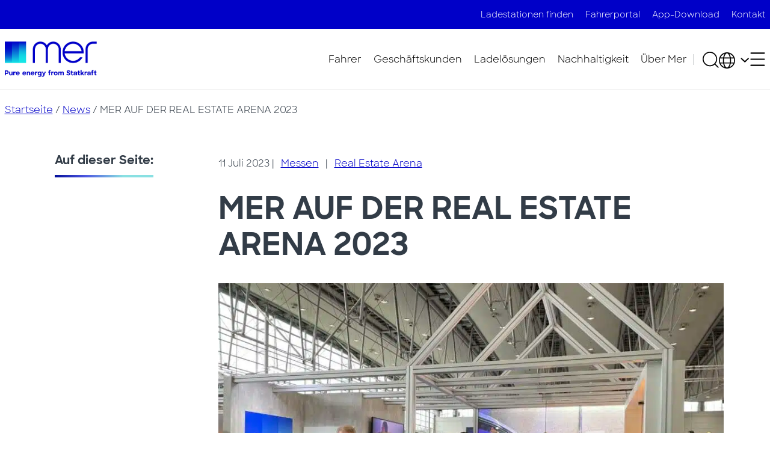

--- FILE ---
content_type: text/html; charset=UTF-8
request_url: https://de.mer.eco/news/mer-auf-der-real-estate-arena-2023/
body_size: 26405
content:
<!doctype html>
<html lang="de-DE" prefix="og: https://ogp.me/ns#">


<head><meta charset="UTF-8"><script>if(navigator.userAgent.match(/MSIE|Internet Explorer/i)||navigator.userAgent.match(/Trident\/7\..*?rv:11/i)){var href=document.location.href;if(!href.match(/[?&]nowprocket/)){if(href.indexOf("?")==-1){if(href.indexOf("#")==-1){document.location.href=href+"?nowprocket=1"}else{document.location.href=href.replace("#","?nowprocket=1#")}}else{if(href.indexOf("#")==-1){document.location.href=href+"&nowprocket=1"}else{document.location.href=href.replace("#","&nowprocket=1#")}}}}</script><script>(()=>{class RocketLazyLoadScripts{constructor(){this.v="2.0.3",this.userEvents=["keydown","keyup","mousedown","mouseup","mousemove","mouseover","mouseenter","mouseout","mouseleave","touchmove","touchstart","touchend","touchcancel","wheel","click","dblclick","input","visibilitychange"],this.attributeEvents=["onblur","onclick","oncontextmenu","ondblclick","onfocus","onmousedown","onmouseenter","onmouseleave","onmousemove","onmouseout","onmouseover","onmouseup","onmousewheel","onscroll","onsubmit"]}async t(){this.i(),this.o(),/iP(ad|hone)/.test(navigator.userAgent)&&this.h(),this.u(),this.l(this),this.m(),this.k(this),this.p(this),this._(),await Promise.all([this.R(),this.L()]),this.lastBreath=Date.now(),this.S(this),this.P(),this.D(),this.O(),this.M(),await this.C(this.delayedScripts.normal),await this.C(this.delayedScripts.defer),await this.C(this.delayedScripts.async),this.F("domReady"),await this.T(),await this.j(),await this.I(),this.F("windowLoad"),await this.A(),window.dispatchEvent(new Event("rocket-allScriptsLoaded")),this.everythingLoaded=!0,this.lastTouchEnd&&await new Promise((t=>setTimeout(t,500-Date.now()+this.lastTouchEnd))),this.H(),this.F("all"),this.U(),this.W()}i(){this.CSPIssue=sessionStorage.getItem("rocketCSPIssue"),document.addEventListener("securitypolicyviolation",(t=>{this.CSPIssue||"script-src-elem"!==t.violatedDirective||"data"!==t.blockedURI||(this.CSPIssue=!0,sessionStorage.setItem("rocketCSPIssue",!0))}),{isRocket:!0})}o(){window.addEventListener("pageshow",(t=>{this.persisted=t.persisted,this.realWindowLoadedFired=!0}),{isRocket:!0}),window.addEventListener("pagehide",(()=>{this.onFirstUserAction=null}),{isRocket:!0})}h(){let t;function e(e){t=e}window.addEventListener("touchstart",e,{isRocket:!0}),window.addEventListener("touchend",(function i(o){Math.abs(o.changedTouches[0].pageX-t.changedTouches[0].pageX)<10&&Math.abs(o.changedTouches[0].pageY-t.changedTouches[0].pageY)<10&&o.timeStamp-t.timeStamp<200&&(o.target.dispatchEvent(new PointerEvent("click",{target:o.target,bubbles:!0,cancelable:!0,detail:1})),event.preventDefault(),window.removeEventListener("touchstart",e,{isRocket:!0}),window.removeEventListener("touchend",i,{isRocket:!0}))}),{isRocket:!0})}q(t){this.userActionTriggered||("mousemove"!==t.type||this.firstMousemoveIgnored?"keyup"===t.type||"mouseover"===t.type||"mouseout"===t.type||(this.userActionTriggered=!0,this.onFirstUserAction&&this.onFirstUserAction()):this.firstMousemoveIgnored=!0),"click"===t.type&&t.preventDefault(),this.savedUserEvents.length>0&&(t.stopPropagation(),t.stopImmediatePropagation()),"touchstart"===this.lastEvent&&"touchend"===t.type&&(this.lastTouchEnd=Date.now()),"click"===t.type&&(this.lastTouchEnd=0),this.lastEvent=t.type,this.savedUserEvents.push(t)}u(){this.savedUserEvents=[],this.userEventHandler=this.q.bind(this),this.userEvents.forEach((t=>window.addEventListener(t,this.userEventHandler,{passive:!1,isRocket:!0})))}U(){this.userEvents.forEach((t=>window.removeEventListener(t,this.userEventHandler,{passive:!1,isRocket:!0}))),this.savedUserEvents.forEach((t=>{t.target.dispatchEvent(new window[t.constructor.name](t.type,t))}))}m(){this.eventsMutationObserver=new MutationObserver((t=>{const e="return false";for(const i of t){if("attributes"===i.type){const t=i.target.getAttribute(i.attributeName);t&&t!==e&&(i.target.setAttribute("data-rocket-"+i.attributeName,t),i.target["rocket"+i.attributeName]=new Function("event",t),i.target.setAttribute(i.attributeName,e))}"childList"===i.type&&i.addedNodes.forEach((t=>{if(t.nodeType===Node.ELEMENT_NODE)for(const i of t.attributes)this.attributeEvents.includes(i.name)&&i.value&&""!==i.value&&(t.setAttribute("data-rocket-"+i.name,i.value),t["rocket"+i.name]=new Function("event",i.value),t.setAttribute(i.name,e))}))}})),this.eventsMutationObserver.observe(document,{subtree:!0,childList:!0,attributeFilter:this.attributeEvents})}H(){this.eventsMutationObserver.disconnect(),this.attributeEvents.forEach((t=>{document.querySelectorAll("[data-rocket-"+t+"]").forEach((e=>{e.setAttribute(t,e.getAttribute("data-rocket-"+t)),e.removeAttribute("data-rocket-"+t)}))}))}k(t){Object.defineProperty(HTMLElement.prototype,"onclick",{get(){return this.rocketonclick||null},set(e){this.rocketonclick=e,this.setAttribute(t.everythingLoaded?"onclick":"data-rocket-onclick","this.rocketonclick(event)")}})}S(t){function e(e,i){let o=e[i];e[i]=null,Object.defineProperty(e,i,{get:()=>o,set(s){t.everythingLoaded?o=s:e["rocket"+i]=o=s}})}e(document,"onreadystatechange"),e(window,"onload"),e(window,"onpageshow");try{Object.defineProperty(document,"readyState",{get:()=>t.rocketReadyState,set(e){t.rocketReadyState=e},configurable:!0}),document.readyState="loading"}catch(t){console.log("WPRocket DJE readyState conflict, bypassing")}}l(t){this.originalAddEventListener=EventTarget.prototype.addEventListener,this.originalRemoveEventListener=EventTarget.prototype.removeEventListener,this.savedEventListeners=[],EventTarget.prototype.addEventListener=function(e,i,o){o&&o.isRocket||!t.B(e,this)&&!t.userEvents.includes(e)||t.B(e,this)&&!t.userActionTriggered||e.startsWith("rocket-")||t.everythingLoaded?t.originalAddEventListener.call(this,e,i,o):t.savedEventListeners.push({target:this,remove:!1,type:e,func:i,options:o})},EventTarget.prototype.removeEventListener=function(e,i,o){o&&o.isRocket||!t.B(e,this)&&!t.userEvents.includes(e)||t.B(e,this)&&!t.userActionTriggered||e.startsWith("rocket-")||t.everythingLoaded?t.originalRemoveEventListener.call(this,e,i,o):t.savedEventListeners.push({target:this,remove:!0,type:e,func:i,options:o})}}F(t){"all"===t&&(EventTarget.prototype.addEventListener=this.originalAddEventListener,EventTarget.prototype.removeEventListener=this.originalRemoveEventListener),this.savedEventListeners=this.savedEventListeners.filter((e=>{let i=e.type,o=e.target||window;return"domReady"===t&&"DOMContentLoaded"!==i&&"readystatechange"!==i||("windowLoad"===t&&"load"!==i&&"readystatechange"!==i&&"pageshow"!==i||(this.B(i,o)&&(i="rocket-"+i),e.remove?o.removeEventListener(i,e.func,e.options):o.addEventListener(i,e.func,e.options),!1))}))}p(t){let e;function i(e){return t.everythingLoaded?e:e.split(" ").map((t=>"load"===t||t.startsWith("load.")?"rocket-jquery-load":t)).join(" ")}function o(o){function s(e){const s=o.fn[e];o.fn[e]=o.fn.init.prototype[e]=function(){return this[0]===window&&t.userActionTriggered&&("string"==typeof arguments[0]||arguments[0]instanceof String?arguments[0]=i(arguments[0]):"object"==typeof arguments[0]&&Object.keys(arguments[0]).forEach((t=>{const e=arguments[0][t];delete arguments[0][t],arguments[0][i(t)]=e}))),s.apply(this,arguments),this}}if(o&&o.fn&&!t.allJQueries.includes(o)){const e={DOMContentLoaded:[],"rocket-DOMContentLoaded":[]};for(const t in e)document.addEventListener(t,(()=>{e[t].forEach((t=>t()))}),{isRocket:!0});o.fn.ready=o.fn.init.prototype.ready=function(i){function s(){parseInt(o.fn.jquery)>2?setTimeout((()=>i.bind(document)(o))):i.bind(document)(o)}return t.realDomReadyFired?!t.userActionTriggered||t.fauxDomReadyFired?s():e["rocket-DOMContentLoaded"].push(s):e.DOMContentLoaded.push(s),o([])},s("on"),s("one"),s("off"),t.allJQueries.push(o)}e=o}t.allJQueries=[],o(window.jQuery),Object.defineProperty(window,"jQuery",{get:()=>e,set(t){o(t)}})}P(){const t=new Map;document.write=document.writeln=function(e){const i=document.currentScript,o=document.createRange(),s=i.parentElement;let n=t.get(i);void 0===n&&(n=i.nextSibling,t.set(i,n));const c=document.createDocumentFragment();o.setStart(c,0),c.appendChild(o.createContextualFragment(e)),s.insertBefore(c,n)}}async R(){return new Promise((t=>{this.userActionTriggered?t():this.onFirstUserAction=t}))}async L(){return new Promise((t=>{document.addEventListener("DOMContentLoaded",(()=>{this.realDomReadyFired=!0,t()}),{isRocket:!0})}))}async I(){return this.realWindowLoadedFired?Promise.resolve():new Promise((t=>{window.addEventListener("load",t,{isRocket:!0})}))}M(){this.pendingScripts=[];this.scriptsMutationObserver=new MutationObserver((t=>{for(const e of t)e.addedNodes.forEach((t=>{"SCRIPT"!==t.tagName||t.noModule||t.isWPRocket||this.pendingScripts.push({script:t,promise:new Promise((e=>{const i=()=>{const i=this.pendingScripts.findIndex((e=>e.script===t));i>=0&&this.pendingScripts.splice(i,1),e()};t.addEventListener("load",i,{isRocket:!0}),t.addEventListener("error",i,{isRocket:!0}),setTimeout(i,1e3)}))})}))})),this.scriptsMutationObserver.observe(document,{childList:!0,subtree:!0})}async j(){await this.J(),this.pendingScripts.length?(await this.pendingScripts[0].promise,await this.j()):this.scriptsMutationObserver.disconnect()}D(){this.delayedScripts={normal:[],async:[],defer:[]},document.querySelectorAll("script[type$=rocketlazyloadscript]").forEach((t=>{t.hasAttribute("data-rocket-src")?t.hasAttribute("async")&&!1!==t.async?this.delayedScripts.async.push(t):t.hasAttribute("defer")&&!1!==t.defer||"module"===t.getAttribute("data-rocket-type")?this.delayedScripts.defer.push(t):this.delayedScripts.normal.push(t):this.delayedScripts.normal.push(t)}))}async _(){await this.L();let t=[];document.querySelectorAll("script[type$=rocketlazyloadscript][data-rocket-src]").forEach((e=>{let i=e.getAttribute("data-rocket-src");if(i&&!i.startsWith("data:")){i.startsWith("//")&&(i=location.protocol+i);try{const o=new URL(i).origin;o!==location.origin&&t.push({src:o,crossOrigin:e.crossOrigin||"module"===e.getAttribute("data-rocket-type")})}catch(t){}}})),t=[...new Map(t.map((t=>[JSON.stringify(t),t]))).values()],this.N(t,"preconnect")}async $(t){if(await this.G(),!0!==t.noModule||!("noModule"in HTMLScriptElement.prototype))return new Promise((e=>{let i;function o(){(i||t).setAttribute("data-rocket-status","executed"),e()}try{if(navigator.userAgent.includes("Firefox/")||""===navigator.vendor||this.CSPIssue)i=document.createElement("script"),[...t.attributes].forEach((t=>{let e=t.nodeName;"type"!==e&&("data-rocket-type"===e&&(e="type"),"data-rocket-src"===e&&(e="src"),i.setAttribute(e,t.nodeValue))})),t.text&&(i.text=t.text),t.nonce&&(i.nonce=t.nonce),i.hasAttribute("src")?(i.addEventListener("load",o,{isRocket:!0}),i.addEventListener("error",(()=>{i.setAttribute("data-rocket-status","failed-network"),e()}),{isRocket:!0}),setTimeout((()=>{i.isConnected||e()}),1)):(i.text=t.text,o()),i.isWPRocket=!0,t.parentNode.replaceChild(i,t);else{const i=t.getAttribute("data-rocket-type"),s=t.getAttribute("data-rocket-src");i?(t.type=i,t.removeAttribute("data-rocket-type")):t.removeAttribute("type"),t.addEventListener("load",o,{isRocket:!0}),t.addEventListener("error",(i=>{this.CSPIssue&&i.target.src.startsWith("data:")?(console.log("WPRocket: CSP fallback activated"),t.removeAttribute("src"),this.$(t).then(e)):(t.setAttribute("data-rocket-status","failed-network"),e())}),{isRocket:!0}),s?(t.fetchPriority="high",t.removeAttribute("data-rocket-src"),t.src=s):t.src="data:text/javascript;base64,"+window.btoa(unescape(encodeURIComponent(t.text)))}}catch(i){t.setAttribute("data-rocket-status","failed-transform"),e()}}));t.setAttribute("data-rocket-status","skipped")}async C(t){const e=t.shift();return e?(e.isConnected&&await this.$(e),this.C(t)):Promise.resolve()}O(){this.N([...this.delayedScripts.normal,...this.delayedScripts.defer,...this.delayedScripts.async],"preload")}N(t,e){this.trash=this.trash||[];let i=!0;var o=document.createDocumentFragment();t.forEach((t=>{const s=t.getAttribute&&t.getAttribute("data-rocket-src")||t.src;if(s&&!s.startsWith("data:")){const n=document.createElement("link");n.href=s,n.rel=e,"preconnect"!==e&&(n.as="script",n.fetchPriority=i?"high":"low"),t.getAttribute&&"module"===t.getAttribute("data-rocket-type")&&(n.crossOrigin=!0),t.crossOrigin&&(n.crossOrigin=t.crossOrigin),t.integrity&&(n.integrity=t.integrity),t.nonce&&(n.nonce=t.nonce),o.appendChild(n),this.trash.push(n),i=!1}})),document.head.appendChild(o)}W(){this.trash.forEach((t=>t.remove()))}async T(){try{document.readyState="interactive"}catch(t){}this.fauxDomReadyFired=!0;try{await this.G(),document.dispatchEvent(new Event("rocket-readystatechange")),await this.G(),document.rocketonreadystatechange&&document.rocketonreadystatechange(),await this.G(),document.dispatchEvent(new Event("rocket-DOMContentLoaded")),await this.G(),window.dispatchEvent(new Event("rocket-DOMContentLoaded"))}catch(t){console.error(t)}}async A(){try{document.readyState="complete"}catch(t){}try{await this.G(),document.dispatchEvent(new Event("rocket-readystatechange")),await this.G(),document.rocketonreadystatechange&&document.rocketonreadystatechange(),await this.G(),window.dispatchEvent(new Event("rocket-load")),await this.G(),window.rocketonload&&window.rocketonload(),await this.G(),this.allJQueries.forEach((t=>t(window).trigger("rocket-jquery-load"))),await this.G();const t=new Event("rocket-pageshow");t.persisted=this.persisted,window.dispatchEvent(t),await this.G(),window.rocketonpageshow&&window.rocketonpageshow({persisted:this.persisted})}catch(t){console.error(t)}}async G(){Date.now()-this.lastBreath>45&&(await this.J(),this.lastBreath=Date.now())}async J(){return document.hidden?new Promise((t=>setTimeout(t))):new Promise((t=>requestAnimationFrame(t)))}B(t,e){return e===document&&"readystatechange"===t||(e===document&&"DOMContentLoaded"===t||(e===window&&"DOMContentLoaded"===t||(e===window&&"load"===t||e===window&&"pageshow"===t)))}static run(){(new RocketLazyLoadScripts).t()}}RocketLazyLoadScripts.run()})();</script>


	
	<meta name="viewport" content="width=device-width, initial-scale=1">
	<link rel="profile" href="https://gmpg.org/xfn/11">
	<meta name="format-detection" content="telephone=no">

	<link rel="apple-touch-icon" sizes="180x180"
		href="https://de.mer.eco/wp-content/themes/mer/assets/favicon/apple-touch-icon.png">
	<link rel="icon" type="image/png" sizes="32x32"
		href="https://de.mer.eco/wp-content/themes/mer/assets/favicon/favicon-32x32.png">
	<link rel="icon" type="image/png" sizes="16x16"
		href="https://de.mer.eco/wp-content/themes/mer/assets/favicon/favicon-16x16.png">
	<link rel="manifest" href="https://de.mer.eco/wp-content/themes/mer/assets/favicon/site.webmanifest">
	<link rel="mask-icon" href="https://de.mer.eco/wp-content/themes/mer/assets/favicon/safari-pinned-tab.svg"
		color="#5bbad5">
	<meta name="msapplication-TileColor" content="#da532c">
	<meta name="theme-color" content="#ffffff">

	
<!-- Google Tag Manager for WordPress by gtm4wp.com -->
<script data-cfasync="false" data-pagespeed-no-defer>
	var gtm4wp_datalayer_name = "dataLayer";
	var dataLayer = dataLayer || [];

	const gtm4wp_scrollerscript_debugmode         = false;
	const gtm4wp_scrollerscript_callbacktime      = 100;
	const gtm4wp_scrollerscript_readerlocation    = 150;
	const gtm4wp_scrollerscript_contentelementid  = "content";
	const gtm4wp_scrollerscript_scannertime       = 60;
</script>
<!-- End Google Tag Manager for WordPress by gtm4wp.com -->
<!-- Suchmaschinen-Optimierung durch Rank Math PRO - https://rankmath.com/ -->
<title>MER AUF DER REAL ESTATE ARENA 2023 - Mer DE</title>
<meta name="description" content="Höchste Zeit also, diese Rund-um-Ladelösung auf Deutschlands neuer Immobilienmesse, der Real Estate Arena, in Hannover vorzustellen. An zwei Tagen konnten wir"/>
<meta name="robots" content="follow, index, max-snippet:-1, max-video-preview:-1, max-image-preview:large"/>
<link rel="canonical" href="https://de.mer.eco/news/mer-auf-der-real-estate-arena-2023/" />
<meta property="og:locale" content="de_DE" />
<meta property="og:type" content="article" />
<meta property="og:title" content="MER AUF DER REAL ESTATE ARENA 2023 - Mer DE" />
<meta property="og:description" content="Höchste Zeit also, diese Rund-um-Ladelösung auf Deutschlands neuer Immobilienmesse, der Real Estate Arena, in Hannover vorzustellen. An zwei Tagen konnten wir" />
<meta property="og:url" content="https://de.mer.eco/news/mer-auf-der-real-estate-arena-2023/" />
<meta property="og:site_name" content="Mer DE" />
<meta property="og:updated_time" content="2025-03-26T17:17:37+01:00" />
<meta property="og:image" content="https://de.mer.eco/wp-content/uploads/sites/8/2023/07/IMG_2147-1880x1410.jpg" />
<meta property="og:image:secure_url" content="https://de.mer.eco/wp-content/uploads/sites/8/2023/07/IMG_2147-1880x1410.jpg" />
<meta property="og:image:width" content="1880" />
<meta property="og:image:height" content="1410" />
<meta property="og:image:alt" content="IMG_2147" />
<meta property="og:image:type" content="image/jpeg" />
<meta name="twitter:card" content="summary_large_image" />
<meta name="twitter:title" content="MER AUF DER REAL ESTATE ARENA 2023 - Mer DE" />
<meta name="twitter:description" content="Höchste Zeit also, diese Rund-um-Ladelösung auf Deutschlands neuer Immobilienmesse, der Real Estate Arena, in Hannover vorzustellen. An zwei Tagen konnten wir" />
<meta name="twitter:image" content="https://de.mer.eco/wp-content/uploads/sites/8/2023/07/IMG_2147-1880x1410.jpg" />
<!-- /Rank Math WordPress SEO Plugin -->


<link rel="alternate" title="oEmbed (JSON)" type="application/json+oembed" href="https://de.mer.eco/wp-json/oembed/1.0/embed?url=https%3A%2F%2Fde.mer.eco%2Fnews%2Fmer-auf-der-real-estate-arena-2023%2F" />
<link rel="alternate" title="oEmbed (XML)" type="text/xml+oembed" href="https://de.mer.eco/wp-json/oembed/1.0/embed?url=https%3A%2F%2Fde.mer.eco%2Fnews%2Fmer-auf-der-real-estate-arena-2023%2F&#038;format=xml" />
<style id='wp-img-auto-sizes-contain-inline-css' type='text/css'>
img:is([sizes=auto i],[sizes^="auto," i]){contain-intrinsic-size:3000px 1500px}
/*# sourceURL=wp-img-auto-sizes-contain-inline-css */
</style>
<style id='classic-theme-styles-inline-css' type='text/css'>
/*! This file is auto-generated */
.wp-block-button__link{color:#fff;background-color:#32373c;border-radius:9999px;box-shadow:none;text-decoration:none;padding:calc(.667em + 2px) calc(1.333em + 2px);font-size:1.125em}.wp-block-file__button{background:#32373c;color:#fff;text-decoration:none}
/*# sourceURL=/wp-includes/css/classic-themes.min.css */
</style>
<link data-minify="1" rel='stylesheet' id='agile-store-locator-init-css' href='https://de.mer.eco/wp-content/cache/min/8/wp-content/plugins/agile-store-locator/public/css/init.css?ver=1761727552' type='text/css' media='all' />
<link rel='stylesheet' id='cmplz-general-css' href='https://de.mer.eco/wp-content/plugins/complianz-gdpr-premium/assets/css/cookieblocker.min.css?ver=1764837090' type='text/css' media='all' />
<link data-minify="1" rel='stylesheet' id='style-css' href='https://de.mer.eco/wp-content/cache/min/8/wp-content/themes/mer/style.css?ver=1761727552' type='text/css' media='all' />
<link rel='stylesheet' id='style-bootstrap-css' href='https://de.mer.eco/wp-content/themes/mer/assets/bootstrap/bootstrap.min.css' type='text/css' media='all' />
<link data-minify="1" rel='stylesheet' id='style-main-css' href='https://de.mer.eco/wp-content/cache/min/8/wp-content/themes/mer/assets/css/main.css?ver=1761727552' type='text/css' media='all' />
<link rel='stylesheet' id='style-lightbox-css' href='https://de.mer.eco/wp-content/themes/mer/assets/js/simple-lightbox/simple-lightbox.min.css' type='text/css' media='all' />
<link rel='stylesheet' id='style-splide-css' href='https://de.mer.eco/wp-content/themes/mer/assets/js/splide/css/splide.min.css' type='text/css' media='all' />
<link data-minify="1" rel='stylesheet' id='sib-front-css-css' href='https://de.mer.eco/wp-content/cache/min/8/wp-content/plugins/mailin/css/mailin-front.css?ver=1761727552' type='text/css' media='all' />
<script type="text/javascript" id="wpml-cookie-js-extra">
/* <![CDATA[ */
var wpml_cookies = {"wp-wpml_current_language":{"value":"de","expires":1,"path":"/"}};
var wpml_cookies = {"wp-wpml_current_language":{"value":"de","expires":1,"path":"/"}};
//# sourceURL=wpml-cookie-js-extra
/* ]]> */
</script>
<script type="rocketlazyloadscript" data-minify="1" data-rocket-type="text/javascript" data-rocket-src="https://de.mer.eco/wp-content/cache/min/8/wp-content/plugins/sitepress-multilingual-cms/res/js/cookies/language-cookie.js?ver=1761727554" id="wpml-cookie-js" defer="defer" data-wp-strategy="defer"></script>
<script type="rocketlazyloadscript" data-minify="1" data-rocket-type="text/javascript" data-rocket-src="https://de.mer.eco/wp-content/cache/min/8/wp-content/plugins/duracelltomi-google-tag-manager/dist/js/analytics-talk-content-tracking.js?ver=1761727552" id="gtm4wp-scroll-tracking-js" data-rocket-defer defer></script>
<script type="text/javascript" id="jquery-core-js-extra">window.addEventListener('DOMContentLoaded', function() {
/* <![CDATA[ */
var mapurl = {"url":null};
//# sourceURL=jquery-core-js-extra
/* ]]> */
});</script>
<script type="text/javascript" src="https://de.mer.eco/wp-includes/js/jquery/jquery.min.js?ver=3.7.1" id="jquery-core-js" data-rocket-defer defer></script>
<script type="rocketlazyloadscript" data-rocket-type="text/javascript" data-rocket-src="https://de.mer.eco/wp-includes/js/jquery/jquery-migrate.min.js?ver=3.4.1" id="jquery-migrate-js" data-rocket-defer defer></script>
<script type="text/javascript" id="sib-front-js-js-extra">
/* <![CDATA[ */
var sibErrMsg = {"invalidMail":"Please fill out valid email address","requiredField":"Please fill out required fields","invalidDateFormat":"Please fill out valid date format","invalidSMSFormat":"Please fill out valid phone number"};
var ajax_sib_front_object = {"ajax_url":"https://de.mer.eco/wp-admin/admin-ajax.php","ajax_nonce":"7b823cf920","flag_url":"https://de.mer.eco/wp-content/plugins/mailin/img/flags/"};
//# sourceURL=sib-front-js-js-extra
/* ]]> */
</script>
<script type="rocketlazyloadscript" data-minify="1" data-rocket-type="text/javascript" data-rocket-src="https://de.mer.eco/wp-content/cache/min/8/wp-content/plugins/mailin/js/mailin-front.js?ver=1761727552" id="sib-front-js-js" data-rocket-defer defer></script>
<link rel="https://api.w.org/" href="https://de.mer.eco/wp-json/" />
<link rel='shortlink' href='https://de.mer.eco/?p=3321' />
<meta name="generator" content="WPML ver:4.6.15 stt:1,3;" />
			<style>.cmplz-hidden {
					display: none !important;
				}</style>
<!-- Google Tag Manager for WordPress by gtm4wp.com -->
<!-- GTM Container placement set to off -->
<script data-cfasync="false" data-pagespeed-no-defer type="text/javascript">
	var dataLayer_content = {"siteID":8,"siteName":"Mer DE","pageTitle":"MER AUF DER REAL ESTATE ARENA 2023 - Mer DE","pagePostType":"news","pagePostType2":"single-news","pagePostAuthor":"meradminmichaels","browserName":"","browserVersion":"","browserEngineName":"","browserEngineVersion":"","osName":"","osVersion":"","deviceType":"bot","deviceManufacturer":"","deviceModel":"","postID":3321,"postFormat":"standard"};
	dataLayer.push( dataLayer_content );
</script>
<script type="rocketlazyloadscript" data-cfasync="false" data-pagespeed-no-defer data-rocket-type="text/javascript">
	console.warn && console.warn("[GTM4WP] Google Tag Manager container code placement set to OFF !!!");
	console.warn && console.warn("[GTM4WP] Data layer codes are active but GTM container must be loaded using custom coding !!!");
</script>
<!-- End Google Tag Manager for WordPress by gtm4wp.com --><link rel="preconnect" href="https://fonts.googleapis.com"><link rel="preconnect" href="https://fonts.gstatic.com" crossorigin><script type="rocketlazyloadscript" data-minify="1" data-rocket-type="text/javascript" data-rocket-src="https://de.mer.eco/wp-content/cache/min/8/js/sdk-loader.js?ver=1761727553" async></script>
<script type="rocketlazyloadscript" data-rocket-type="text/javascript">
  window.Brevo = window.Brevo || [];
  window.Brevo.push(['init', {"client_key":"28py2aepye4poj6rfwyswi7a","email_id":null,"push":{"customDomain":"https:\/\/de.mer.eco\/wp-content\/plugins\/mailin\/"},"service_worker_url":"sw.js?key=${key}","frame_url":"brevo-frame.html"}]);
</script><noscript><style id="rocket-lazyload-nojs-css">.rll-youtube-player, [data-lazy-src]{display:none !important;}</style></noscript>
	<!-- GSC validation -->
<meta name="google-site-verification" content="mftF-0TfnsFmcEn-VvTd9Z_hRLz6wYwP0o57b65Ix78" />
<style id='global-styles-inline-css' type='text/css'>
:root{--wp--preset--aspect-ratio--square: 1;--wp--preset--aspect-ratio--4-3: 4/3;--wp--preset--aspect-ratio--3-4: 3/4;--wp--preset--aspect-ratio--3-2: 3/2;--wp--preset--aspect-ratio--2-3: 2/3;--wp--preset--aspect-ratio--16-9: 16/9;--wp--preset--aspect-ratio--9-16: 9/16;--wp--preset--color--black: #000000;--wp--preset--color--cyan-bluish-gray: #abb8c3;--wp--preset--color--white: #fff;--wp--preset--color--pale-pink: #f78da7;--wp--preset--color--vivid-red: #cf2e2e;--wp--preset--color--luminous-vivid-orange: #ff6900;--wp--preset--color--luminous-vivid-amber: #fcb900;--wp--preset--color--light-green-cyan: #7bdcb5;--wp--preset--color--vivid-green-cyan: #00d084;--wp--preset--color--pale-cyan-blue: #8ed1fc;--wp--preset--color--vivid-cyan-blue: #0693e3;--wp--preset--color--vivid-purple: #9b51e0;--wp--preset--color--gray: #F6F6F6;--wp--preset--color--lightblue: #DEEDFD;--wp--preset--color--blue: #0000C8;--wp--preset--gradient--vivid-cyan-blue-to-vivid-purple: linear-gradient(135deg,rgb(6,147,227) 0%,rgb(155,81,224) 100%);--wp--preset--gradient--light-green-cyan-to-vivid-green-cyan: linear-gradient(135deg,rgb(122,220,180) 0%,rgb(0,208,130) 100%);--wp--preset--gradient--luminous-vivid-amber-to-luminous-vivid-orange: linear-gradient(135deg,rgb(252,185,0) 0%,rgb(255,105,0) 100%);--wp--preset--gradient--luminous-vivid-orange-to-vivid-red: linear-gradient(135deg,rgb(255,105,0) 0%,rgb(207,46,46) 100%);--wp--preset--gradient--very-light-gray-to-cyan-bluish-gray: linear-gradient(135deg,rgb(238,238,238) 0%,rgb(169,184,195) 100%);--wp--preset--gradient--cool-to-warm-spectrum: linear-gradient(135deg,rgb(74,234,220) 0%,rgb(151,120,209) 20%,rgb(207,42,186) 40%,rgb(238,44,130) 60%,rgb(251,105,98) 80%,rgb(254,248,76) 100%);--wp--preset--gradient--blush-light-purple: linear-gradient(135deg,rgb(255,206,236) 0%,rgb(152,150,240) 100%);--wp--preset--gradient--blush-bordeaux: linear-gradient(135deg,rgb(254,205,165) 0%,rgb(254,45,45) 50%,rgb(107,0,62) 100%);--wp--preset--gradient--luminous-dusk: linear-gradient(135deg,rgb(255,203,112) 0%,rgb(199,81,192) 50%,rgb(65,88,208) 100%);--wp--preset--gradient--pale-ocean: linear-gradient(135deg,rgb(255,245,203) 0%,rgb(182,227,212) 50%,rgb(51,167,181) 100%);--wp--preset--gradient--electric-grass: linear-gradient(135deg,rgb(202,248,128) 0%,rgb(113,206,126) 100%);--wp--preset--gradient--midnight: linear-gradient(135deg,rgb(2,3,129) 0%,rgb(40,116,252) 100%);--wp--preset--font-size--small: 13px;--wp--preset--font-size--medium: 20px;--wp--preset--font-size--large: 36px;--wp--preset--font-size--x-large: 42px;--wp--preset--spacing--20: 0.44rem;--wp--preset--spacing--30: 0.67rem;--wp--preset--spacing--40: 1rem;--wp--preset--spacing--50: 1.5rem;--wp--preset--spacing--60: 2.25rem;--wp--preset--spacing--70: 3.38rem;--wp--preset--spacing--80: 5.06rem;--wp--preset--shadow--natural: 6px 6px 9px rgba(0, 0, 0, 0.2);--wp--preset--shadow--deep: 12px 12px 50px rgba(0, 0, 0, 0.4);--wp--preset--shadow--sharp: 6px 6px 0px rgba(0, 0, 0, 0.2);--wp--preset--shadow--outlined: 6px 6px 0px -3px rgb(255, 255, 255), 6px 6px rgb(0, 0, 0);--wp--preset--shadow--crisp: 6px 6px 0px rgb(0, 0, 0);}:where(.is-layout-flex){gap: 0.5em;}:where(.is-layout-grid){gap: 0.5em;}body .is-layout-flex{display: flex;}.is-layout-flex{flex-wrap: wrap;align-items: center;}.is-layout-flex > :is(*, div){margin: 0;}body .is-layout-grid{display: grid;}.is-layout-grid > :is(*, div){margin: 0;}:where(.wp-block-columns.is-layout-flex){gap: 2em;}:where(.wp-block-columns.is-layout-grid){gap: 2em;}:where(.wp-block-post-template.is-layout-flex){gap: 1.25em;}:where(.wp-block-post-template.is-layout-grid){gap: 1.25em;}.has-black-color{color: var(--wp--preset--color--black) !important;}.has-cyan-bluish-gray-color{color: var(--wp--preset--color--cyan-bluish-gray) !important;}.has-white-color{color: var(--wp--preset--color--white) !important;}.has-pale-pink-color{color: var(--wp--preset--color--pale-pink) !important;}.has-vivid-red-color{color: var(--wp--preset--color--vivid-red) !important;}.has-luminous-vivid-orange-color{color: var(--wp--preset--color--luminous-vivid-orange) !important;}.has-luminous-vivid-amber-color{color: var(--wp--preset--color--luminous-vivid-amber) !important;}.has-light-green-cyan-color{color: var(--wp--preset--color--light-green-cyan) !important;}.has-vivid-green-cyan-color{color: var(--wp--preset--color--vivid-green-cyan) !important;}.has-pale-cyan-blue-color{color: var(--wp--preset--color--pale-cyan-blue) !important;}.has-vivid-cyan-blue-color{color: var(--wp--preset--color--vivid-cyan-blue) !important;}.has-vivid-purple-color{color: var(--wp--preset--color--vivid-purple) !important;}.has-black-background-color{background-color: var(--wp--preset--color--black) !important;}.has-cyan-bluish-gray-background-color{background-color: var(--wp--preset--color--cyan-bluish-gray) !important;}.has-white-background-color{background-color: var(--wp--preset--color--white) !important;}.has-pale-pink-background-color{background-color: var(--wp--preset--color--pale-pink) !important;}.has-vivid-red-background-color{background-color: var(--wp--preset--color--vivid-red) !important;}.has-luminous-vivid-orange-background-color{background-color: var(--wp--preset--color--luminous-vivid-orange) !important;}.has-luminous-vivid-amber-background-color{background-color: var(--wp--preset--color--luminous-vivid-amber) !important;}.has-light-green-cyan-background-color{background-color: var(--wp--preset--color--light-green-cyan) !important;}.has-vivid-green-cyan-background-color{background-color: var(--wp--preset--color--vivid-green-cyan) !important;}.has-pale-cyan-blue-background-color{background-color: var(--wp--preset--color--pale-cyan-blue) !important;}.has-vivid-cyan-blue-background-color{background-color: var(--wp--preset--color--vivid-cyan-blue) !important;}.has-vivid-purple-background-color{background-color: var(--wp--preset--color--vivid-purple) !important;}.has-black-border-color{border-color: var(--wp--preset--color--black) !important;}.has-cyan-bluish-gray-border-color{border-color: var(--wp--preset--color--cyan-bluish-gray) !important;}.has-white-border-color{border-color: var(--wp--preset--color--white) !important;}.has-pale-pink-border-color{border-color: var(--wp--preset--color--pale-pink) !important;}.has-vivid-red-border-color{border-color: var(--wp--preset--color--vivid-red) !important;}.has-luminous-vivid-orange-border-color{border-color: var(--wp--preset--color--luminous-vivid-orange) !important;}.has-luminous-vivid-amber-border-color{border-color: var(--wp--preset--color--luminous-vivid-amber) !important;}.has-light-green-cyan-border-color{border-color: var(--wp--preset--color--light-green-cyan) !important;}.has-vivid-green-cyan-border-color{border-color: var(--wp--preset--color--vivid-green-cyan) !important;}.has-pale-cyan-blue-border-color{border-color: var(--wp--preset--color--pale-cyan-blue) !important;}.has-vivid-cyan-blue-border-color{border-color: var(--wp--preset--color--vivid-cyan-blue) !important;}.has-vivid-purple-border-color{border-color: var(--wp--preset--color--vivid-purple) !important;}.has-vivid-cyan-blue-to-vivid-purple-gradient-background{background: var(--wp--preset--gradient--vivid-cyan-blue-to-vivid-purple) !important;}.has-light-green-cyan-to-vivid-green-cyan-gradient-background{background: var(--wp--preset--gradient--light-green-cyan-to-vivid-green-cyan) !important;}.has-luminous-vivid-amber-to-luminous-vivid-orange-gradient-background{background: var(--wp--preset--gradient--luminous-vivid-amber-to-luminous-vivid-orange) !important;}.has-luminous-vivid-orange-to-vivid-red-gradient-background{background: var(--wp--preset--gradient--luminous-vivid-orange-to-vivid-red) !important;}.has-very-light-gray-to-cyan-bluish-gray-gradient-background{background: var(--wp--preset--gradient--very-light-gray-to-cyan-bluish-gray) !important;}.has-cool-to-warm-spectrum-gradient-background{background: var(--wp--preset--gradient--cool-to-warm-spectrum) !important;}.has-blush-light-purple-gradient-background{background: var(--wp--preset--gradient--blush-light-purple) !important;}.has-blush-bordeaux-gradient-background{background: var(--wp--preset--gradient--blush-bordeaux) !important;}.has-luminous-dusk-gradient-background{background: var(--wp--preset--gradient--luminous-dusk) !important;}.has-pale-ocean-gradient-background{background: var(--wp--preset--gradient--pale-ocean) !important;}.has-electric-grass-gradient-background{background: var(--wp--preset--gradient--electric-grass) !important;}.has-midnight-gradient-background{background: var(--wp--preset--gradient--midnight) !important;}.has-small-font-size{font-size: var(--wp--preset--font-size--small) !important;}.has-medium-font-size{font-size: var(--wp--preset--font-size--medium) !important;}.has-large-font-size{font-size: var(--wp--preset--font-size--large) !important;}.has-x-large-font-size{font-size: var(--wp--preset--font-size--x-large) !important;}
/*# sourceURL=global-styles-inline-css */
</style>
<meta name="generator" content="WP Rocket 3.18.3" data-wpr-features="wpr_delay_js wpr_defer_js wpr_minify_js wpr_lazyload_images wpr_lazyload_iframes wpr_image_dimensions wpr_minify_css wpr_preload_links wpr_desktop" /></head>

<body data-cmplz=2 class="wp-singular news-template-default single single-news postid-3321 wp-theme-mer site-id-8" data-bs-root-margin="0px 0px -80%" data-bs-spy="scroll" data-bs-target="#news-toc-navigation" data-bs-threshold="1">
			<!-- <noscript>
			<iframe src="https://www.googletagmanager.com/ns.html?id=GTM-T4TF27N" height="0" width="0"
				style="display:none;visibility:hidden">
			</iframe>
		</noscript> -->

	
		<script type="rocketlazyloadscript">
		window.dataLayer = window.dataLayer || []
	</script>
	
	<header data-rocket-location-hash="ab3e142a703087bc16078a4a9a6c32b7" class="site-header has-shortcut-nav">

					<!-- Shortcut nav -->
			<div data-rocket-location-hash="3c0fa4b26a8cbbda1d969db6d5d90776" class="shortcut-nav py-2">
				<div data-rocket-location-hash="062c6578f373af4f717689faa05f6551" class="container-xxl">
					<ul class="nav justify-content-end">

																			<li class="nav-item">
								<a class="nav-link download-link" href="https://de.mer.eco/fahrerportal/fahren-laden/">Ladestationen finden</a>
							</li>
						
													<li class="nav-item">
								<a class="nav-link" href="https://de.mer.eco/fahrerportal/">Fahrerportal </a>
							</li>
																			<li class="nav-item">
								<a class="nav-link" href="https://de.mer.eco/app-download/">App-Download</a>
							</li>
																			<li class="nav-item">
								<a class="nav-link" href="https://de.mer.eco/mer/kontakt/">Kontakt</a>
							</li>
												
					</ul>
				</div>

			</div>
			<!-- End Shortcut nav -->
		
		<nav class="navbar navbar-border"
			aria-label="Hauptmenü">
			<div data-rocket-location-hash="74aa1e5a261319f57e91557853623691" class="container-xxl">
								<a class="navbar-brand de" href="https://de.mer.eco"
					aria-label="Zur Startseite"
					title="Mer DE" rel="home">
					<img width="433" height="166" src="data:image/svg+xml,%3Csvg%20xmlns='http://www.w3.org/2000/svg'%20viewBox='0%200%20433%20166'%3E%3C/svg%3E" alt="Mer" class="navbar-brand img-fluid" data-lazy-src="https://de.mer.eco/wp-content/uploads/sites/8/2023/12/logo-RGB_compactEndorsedLockup-EN.png"><noscript><img width="433" height="166" src="https://de.mer.eco/wp-content/uploads/sites/8/2023/12/logo-RGB_compactEndorsedLockup-EN.png" alt="Mer" class="navbar-brand img-fluid"></noscript>
				</a>
				<!-- Bar nav -->
				<!-- -->

				<div class="bar-nav hstack gap-4">
					<div class="navbar-overflow">
						<ul id="menu-hauptmenue" class="nav d-inline-flex bar-menu"><li id="menu-item-2802" class="menu-item menu-item-type-post_type menu-item-object-page nav-item menu-item-2802"><a title="Fahrer" href="https://de.mer.eco/fahrerportal/fahren-laden/" class="nav-link">Fahrer</a></li>
<li id="menu-item-9161" class="menu-item menu-item-type-custom menu-item-object-custom nav-item menu-item-9161"><a title="Geschäftskunden" href="https://de.mer.eco/ladeloesungen-fuer-unternehmen/" class="nav-link">Geschäftskunden</a></li>
<li id="menu-item-3268" class="menu-item menu-item-type-custom menu-item-object-custom nav-item menu-item-3268"><a title="Ladelösungen" href="https://de.mer.eco/ladeloesungen/" class="nav-link">Ladelösungen</a></li>
<li id="menu-item-4496" class="menu-item menu-item-type-post_type menu-item-object-page nav-item menu-item-4496"><a title="Nachhaltigkeit" href="https://de.mer.eco/mer/nachhaltigkeit/" class="nav-link">Nachhaltigkeit</a></li>
<li id="menu-item-9162" class="menu-item menu-item-type-post_type menu-item-object-page nav-item menu-item-9162"><a title="Über Mer​" href="https://de.mer.eco/mer/" class="nav-link">Über Mer​</a></li>
</ul>					</div>

					<span class="bar-menu-separator vr align-self-center"></span>

					<div class="hstack gap-4 ms-4">
						
						<div class="search-wrapper">
							<form role="search" action="https://de.mer.eco/" method="get">
								<input class="nav-search-input"
									placeholder="Suchen" type="text"
									name="s" id="s">
							</form>

							<svg width="27" height="27" class="search-mag-icon" aria-label="Suchen"
								enable-background="new 0 0 24 24" viewBox="0 0 24 24"
								xmlns="http://www.w3.org/2000/svg">
								<path
									d="m23.5 22.5-4.7-4.6c1.7-1.9 2.7-4.4 2.7-7.1 0-5.9-4.8-10.8-10.7-10.8s-10.8 4.9-10.8 10.8 4.8 10.8 10.8 10.8c2.7 0 5.1-1 7-2.6l4.7 4.6c.1.1.3.2.5.2s.4-.1.5-.2c.3-.4.3-.8 0-1.1zm-22-11.7c0-5.1 4.1-9.2 9.2-9.2s9.3 4.1 9.3 9.2-4.1 9.2-9.2 9.2-9.3-4.1-9.3-9.2z" />
							</svg>

							<svg class="close-search-icon" width="17" height="17" viewBox="0 0 17 17" fill="white"
								xmlns="http://www.w3.org/2000/svg">
								<g clip-path="url(#clip0_428_9538)">
									<path d="M0.944336 0.944336L16.0554 16.0554" stroke="black" stroke-width="2"
										stroke-miterlimit="10" stroke-linecap="round" />
									<path d="M16.0554 0.944336L0.944336 16.0554" stroke="black" stroke-width="2"
										stroke-miterlimit="10" stroke-linecap="round" />
								</g>
								<defs>
									<clipPath id="clip0_428_9538">
										<rect width="17" height="17" fill="white" />
									</clipPath>
								</defs>
							</svg>


						</div>

						
<div class="dropdown lang-dropdown">
    <button class="lang-menu-toggle dropdown-toggle " type="button" data-bs-toggle="dropdown" data-bs-auto-close="outside" aria-expanded="false" aria-label="Wählen Sie Land und Sprache">
        <svg width="27" height="27" viewBox="0 0 18 18" fill="none" xmlns="http://www.w3.org/2000/svg">
            <path d="M9 0C13.9711 0 18 4.02891 18 9C18 13.9711 13.9711 18 9 18C4.02891 18 0 13.9711 0 9C0 4.02891 4.02891 0 9 0ZM9 16.875C9.58711 16.875 10.4203 16.3688 11.1762 14.8605C11.5242 14.1645 11.816 13.2926 11.9918 12.375H5.97656C6.18398 13.2926 6.47578 14.1645 6.82383 14.8605C7.57969 16.3688 8.41289 16.875 9 16.875ZM5.77617 11.25H12.2238C12.3223 10.5398 12.375 9.78398 12.375 9C12.375 8.21602 12.3223 7.46016 12.2238 6.75H5.77617C5.67773 7.46016 5.625 8.21602 5.625 9C5.625 9.78398 5.67773 10.5398 5.77617 11.25ZM11.9918 5.625C11.816 4.67578 11.5242 3.83555 11.1762 3.1391C10.4203 1.6302 9.58711 1.125 9 1.125C8.41289 1.125 7.57969 1.6302 6.82383 3.1391C6.47578 3.83555 6.18398 4.67578 5.97656 5.625H11.9918ZM13.3277 6.75C13.4508 7.4707 13.5 8.22305 13.5 9C13.5 9.77695 13.4508 10.5293 13.3277 11.25H16.548C16.7625 10.5363 16.875 9.78047 16.875 9C16.875 8.21953 16.7625 7.46367 16.548 6.75H13.3277ZM11.5137 1.53492C12.252 2.5309 12.8355 3.95156 13.173 5.625H16.1156C15.2086 3.70898 13.5457 2.21906 11.5137 1.53492ZM6.48633 1.53492C4.4543 2.21906 2.79281 3.70898 1.88297 5.625H4.82695C5.16445 3.95156 5.74805 2.5309 6.48633 1.53492ZM1.125 9C1.125 9.78047 1.23891 10.5363 1.45125 11.25H4.64062C4.54922 10.5293 4.5 9.77695 4.5 9C4.5 8.22305 4.54922 7.4707 4.64062 6.75H1.45125C1.23891 7.46367 1.125 8.21953 1.125 9ZM16.1156 12.375H13.173C12.8355 14.0484 12.252 15.4687 11.5137 16.4637C13.5457 15.7816 15.2086 14.291 16.1156 12.375ZM4.82695 12.375H1.88297C2.79281 14.291 4.4543 15.7816 6.48633 16.4637C5.74805 15.4687 5.16445 14.0484 4.82695 12.375Z" fill="black" />
        </svg>
    </button>

    <div class="dropdown-menu dropdown-menu-end lang-menu-wrapper">
        <table class="lang-menu-table">
            <thead>
                <tr>
                    <th>Land</th>
                    <th class="text-end">Sprache</th>
                </tr>
            </thead>

            <tbody>
             
                
                    <tr lang="en-GB">
                 
                        <td class="lang-country">
                            <img src="data:image/svg+xml,%3Csvg%20xmlns='http://www.w3.org/2000/svg'%20viewBox='0%200%2020%2012'%3E%3C/svg%3E" width="20" height="12" alt="Deutschland" data-lazy-src="https://de.mer.eco/wp-content/themes/mer/assets/images/de-flag.png"><noscript><img src="https://de.mer.eco/wp-content/themes/mer/assets/images/de-flag.png" width="20" height="12" alt="Deutschland"></noscript>
                            <a href="https://de.mer.eco/">Deutschland</a>                        </td>
                        <td class="lang-lang text-end">
                                                            <a href="https://de.mer.eco/" aria-label="Deutsch">de</a> / <a aria-label="English" href="https://de.mer.eco/en/">en</a>                                                    </td>
                    </tr>
                
                    <tr lang="en-GB">
                 
                        <td class="lang-country">
                            <img src="data:image/svg+xml,%3Csvg%20xmlns='http://www.w3.org/2000/svg'%20viewBox='0%200%2020%2012'%3E%3C/svg%3E" width="20" height="12" alt="Norge" data-lazy-src="https://de.mer.eco/wp-content/themes/mer/assets/images/no-flag.png"><noscript><img src="https://de.mer.eco/wp-content/themes/mer/assets/images/no-flag.png" width="20" height="12" alt="Norge"></noscript>
                            <a href="https://no.mer.eco/">Norge</a>                        </td>
                        <td class="lang-lang text-end">
                                                            <a href="https://no.mer.eco/" aria-label="Norsk">no</a>                                                    </td>
                    </tr>
                
                    <tr lang="en-GB">
                 
                        <td class="lang-country">
                            <img src="data:image/svg+xml,%3Csvg%20xmlns='http://www.w3.org/2000/svg'%20viewBox='0%200%2020%2012'%3E%3C/svg%3E" width="20" height="12" alt="Sverige" data-lazy-src="https://de.mer.eco/wp-content/themes/mer/assets/images/se-flag.png"><noscript><img src="https://de.mer.eco/wp-content/themes/mer/assets/images/se-flag.png" width="20" height="12" alt="Sverige"></noscript>
                            <a href="https://se.mer.eco/">Sverige</a>                        </td>
                        <td class="lang-lang text-end">
                                                            <a href="https://se.mer.eco/" aria-label="Svenska">sv</a> / <a aria-label="English" href="https://se.mer.eco/en/">en</a>                                                    </td>
                    </tr>
                
                    <tr lang="en-GB">
                 
                        <td class="lang-country">
                            <img src="data:image/svg+xml,%3Csvg%20xmlns='http://www.w3.org/2000/svg'%20viewBox='0%200%2020%2012'%3E%3C/svg%3E" width="20" height="12" alt="United Kingdom" data-lazy-src="https://de.mer.eco/wp-content/themes/mer/assets/images/gb-flag.png"><noscript><img src="https://de.mer.eco/wp-content/themes/mer/assets/images/gb-flag.png" width="20" height="12" alt="United Kingdom"></noscript>
                            <a href="https://uk.mer.eco/">United Kingdom</a>                        </td>
                        <td class="lang-lang text-end">
                                                            <a href="https://uk.mer.eco/" aria-label="English">en</a>                                                    </td>
                    </tr>
                
                    <tr lang="en-GB">
                 
                        <td class="lang-country">
                            <img src="data:image/svg+xml,%3Csvg%20xmlns='http://www.w3.org/2000/svg'%20viewBox='0%200%2020%2012'%3E%3C/svg%3E" width="20" height="12" alt="Österreich" data-lazy-src="https://de.mer.eco/wp-content/themes/mer/assets/images/at-flag.png"><noscript><img src="https://de.mer.eco/wp-content/themes/mer/assets/images/at-flag.png" width="20" height="12" alt="Österreich"></noscript>
                            <a href="https://at.mer.eco/">Österreich</a>                        </td>
                        <td class="lang-lang text-end">
                                                            <a href="https://at.mer.eco/" aria-label="Deutsch">de</a>                                                    </td>
                    </tr>
                            
               
            </tbody>
        </table>
        <hr>
        <table class="lang-menu-table">
            <tbody>
                <tr lang="en-GB">
                    <td class="lang-country">
                        <img src="data:image/svg+xml,%3Csvg%20xmlns='http://www.w3.org/2000/svg'%20viewBox='0%200%2020%2011'%3E%3C/svg%3E" alt="Mer" width="20px" height="11px" class="img-fluid" data-lazy-src="https://de.mer.eco/wp-content/themes/mer/assets/favicon/favicon-16x16.png"><noscript><img src="https://de.mer.eco/wp-content/themes/mer/assets/favicon/favicon-16x16.png" alt="Mer" width="20px" height="11px" class="img-fluid"></noscript> 
                        <a href="https://mer.eco" title="mer.eco">mer.eco</a>
                    </td>
                </tr>
            </tbody>
        </table>
    </div>
</div>

						<div class="nav-btn-container d-flex justify-content-center align-items-center">
							<button class="navbar-toggler navbar-mer-toggler" type="button"
								aria-label="Sekundäres Menü öffnen" data-bs-toggle="offcanvas"
								data-bs-target="#offcanvasNavbarLight" aria-controls="offcanvasNavbarLight">
								<svg width="27" height="27" fill="black" enable-background="new 0 0 24 24"
									viewBox="0 0 24 24" xmlns="http://www.w3.org/2000/svg">
									<path
										d="m21.8 3.9h-19.5c-.5 0-1-.4-1-1s.6-.9 1-.9h19.4c.5 0 1 .4 1 .9s-.4 1-.9 1z" />
									<path
										d="m21.7 12.9h-19.5c-.5 0-1-.4-1-1s.5-.9 1-.9h19.4c.5 0 1 .4 1 1s-.5.9-.9.9z" />
									<path d="m21.7 22h-19.5c-.5 0-1-.4-1-1s.4-1 1-1h19.4c.5 0 1 .4 1 1s-.5 1-.9 1z" />
								</svg>
							</button>
						</div>
					</div>
				</div>
			</div>
		</nav>

			</header>

	
	<div class="menu-hamburger offcanvas offcanvas-end" tabindex="-1" id="offcanvasNavbarLight"
		aria-label="Wählen Sie einen Menüpunkt">
		<div data-rocket-location-hash="3b8ec4bc29b2ec8d692bb9a14d78121a" class="offcanvas-header">
			<button type="button" class="btn-close" data-bs-dismiss="offcanvas"
				aria-label="Schließen"></button>
		</div>
		<div data-rocket-location-hash="1d78af54958b64bc8f91ae3e095bdd36" class="offcanvas-body">
			
							<div data-rocket-location-hash="2596d510ff9982ecdc9607fbb33cb725" class="menu-hamburger-content">
					<ul id="menu-bar-menu" class="navbar-nav justify-content-end flex-grow-1"><li id="menu-item-9131" class="menu-item menu-item-type-post_type menu-item-object-page menu-item-has-children nav-item menu-item-9131 dropdown"><a title="Fahren &amp; Laden" href="https://de.mer.eco/fahrerportal/fahren-laden/" class="nav-link">Fahren &amp; Laden</a> <button type="button" class="caret dropdown dropdown-toggle menu-expander-button" aria-label="Toggle dropdown" data-bs-toggle="dropdown" data-bs-display="static" data-bs-auto-close="outside" aria-expanded="false"><svg class="menu-expander-icon" version="1.1" xmlns="http://www.w3.org/2000/svg" xmlns:xlink="http://www.w3.org/1999/xlink" x="0px" y="0px" viewBox="0 0 32 32" style="enable-background:new 0 0 32 32;" xml:space="preserve">
                               <g>
                                 <path fill="#0000C8" d="M22.3,14.2h-4.6V9.7c0-0.4-0.3-0.7-0.7-0.7c0,0,0,0,0,0h-2.1c-0.4,0-0.7,0.3-0.7,0.7c0,0,0,0,0,0v4.6H9.7
                                   c-0.4,0-0.7,0.3-0.7,0.7c0,0,0,0,0,0v2.1c0,0.4,0.3,0.7,0.7,0.7c0,0,0,0,0,0h4.6v4.6c0,0.4,0.3,0.7,0.7,0.7c0,0,0,0,0,0h2.1
                                   c0.4,0,0.7-0.3,0.7-0.7c0,0,0,0,0,0v-4.6h4.6c0.4,0,0.7-0.3,0.7-0.7c0,0,0,0,0,0v-2.1C23,14.6,22.7,14.3,22.3,14.2
                                   C22.3,14.2,22.3,14.2,22.3,14.2z"/>
                               </g>
                               <path fill="#0000C8" d="M16,30C8.3,30,2,23.7,2,16S8.3,2,16,2s14,6.3,14,14C30,23.7,23.7,30,16,30z M16,4C9.4,4,4,9.4,4,16
                                 s5.4,12,12,12s12-5.4,12-12C28,9.4,22.6,4,16,4z"/>
                               </svg>
                            </button><ul role="menu" class="dropdown-menu "><li id="menu-item-9132" class="menu-item menu-item-type-custom menu-item-object-custom menu-item-has-children menu-item-9132 dropdown"><a title="Ladestationen für Privatkund*innen" href="https://chargeportal.de.mer.eco/findCharger?49.7400819,9.9504742,15z" class="dropdown-item">Ladestationen für Privatkund*innen</a><ul role="menu" class=""><li id="menu-item-9163" class="menu-item menu-item-type-post_type menu-item-object-page menu-item-9163"><a title="Wie funktioniert es?" href="https://de.mer.eco/ladeinfrastruktur-fuer-elektrofahrzeuge/wie-funktioniert-es/" class="dropdown-item">Wie funktioniert es?</a></li>
	</ul>
</li>
<li id="menu-item-9133" class="menu-item menu-item-type-post_type menu-item-object-page menu-item-9133"><a title="Ladestationen für Flottenkund*innen" href="https://de.mer.eco/ladeloesungen-fuer-unternehmen/charging-map/" class="dropdown-item">Ladestationen für Flottenkund*innen</a></li>
</ul>
</li>
<li id="menu-item-9134" class="menu-item menu-item-type-custom menu-item-object-custom menu-item-has-children nav-item menu-item-9134 dropdown"><a title="Ladelösungen" href="https://de.mer.eco/ladeloesungen/" class="nav-link">Ladelösungen</a> <button type="button" class="caret dropdown dropdown-toggle menu-expander-button" aria-label="Toggle dropdown" data-bs-toggle="dropdown" data-bs-display="static" data-bs-auto-close="outside" aria-expanded="false"><svg class="menu-expander-icon" version="1.1" xmlns="http://www.w3.org/2000/svg" xmlns:xlink="http://www.w3.org/1999/xlink" x="0px" y="0px" viewBox="0 0 32 32" style="enable-background:new 0 0 32 32;" xml:space="preserve">
                               <g>
                                 <path fill="#0000C8" d="M22.3,14.2h-4.6V9.7c0-0.4-0.3-0.7-0.7-0.7c0,0,0,0,0,0h-2.1c-0.4,0-0.7,0.3-0.7,0.7c0,0,0,0,0,0v4.6H9.7
                                   c-0.4,0-0.7,0.3-0.7,0.7c0,0,0,0,0,0v2.1c0,0.4,0.3,0.7,0.7,0.7c0,0,0,0,0,0h4.6v4.6c0,0.4,0.3,0.7,0.7,0.7c0,0,0,0,0,0h2.1
                                   c0.4,0,0.7-0.3,0.7-0.7c0,0,0,0,0,0v-4.6h4.6c0.4,0,0.7-0.3,0.7-0.7c0,0,0,0,0,0v-2.1C23,14.6,22.7,14.3,22.3,14.2
                                   C22.3,14.2,22.3,14.2,22.3,14.2z"/>
                               </g>
                               <path fill="#0000C8" d="M16,30C8.3,30,2,23.7,2,16S8.3,2,16,2s14,6.3,14,14C30,23.7,23.7,30,16,30z M16,4C9.4,4,4,9.4,4,16
                                 s5.4,12,12,12s12-5.4,12-12C28,9.4,22.6,4,16,4z"/>
                               </svg>
                            </button><ul role="menu" class="dropdown-menu "><li id="menu-item-9135" class="menu-item menu-item-type-post_type menu-item-object-page menu-item-has-children menu-item-9135 dropdown"><a title="Ladeinfrastruktur für Elektrofahrzeuge" href="https://de.mer.eco/ladeinfrastruktur-fuer-elektrofahrzeuge/" class="dropdown-item">Ladeinfrastruktur für Elektrofahrzeuge</a><ul role="menu" class=""><li id="menu-item-9137" class="menu-item menu-item-type-post_type menu-item-object-page menu-item-9137"><a title="Ladelösungen für Partner" href="https://de.mer.eco/ladeloesungen-fuer-unternehmen/ladeloesungen-fuer-partner/" class="dropdown-item">Ladelösungen für Partner</a></li>
<li id="menu-item-9138" class="menu-item menu-item-type-post_type menu-item-object-page menu-item-9138"><a title="Schnellladestationen" href="https://de.mer.eco/ladeinfrastruktur-fuer-elektrofahrzeuge/ladesaeulen-e-auto/" class="dropdown-item">Schnellladestationen</a></li>
	</ul>
</li>
<li id="menu-item-9139" class="menu-item menu-item-type-post_type menu-item-object-page menu-item-has-children menu-item-9139 dropdown"><a title="Ladelösungen für Unternehmen und Nutzfahrzeugflotten" href="https://de.mer.eco/ladeloesungen-fuer-unternehmen/" class="dropdown-item">Ladelösungen für Unternehmen und Nutzfahrzeugflotten</a><ul role="menu" class=""><li id="menu-item-9140" class="menu-item menu-item-type-custom menu-item-object-custom menu-item-9140"><a title="Laden am Firmenstandort" href="https://de.mer.eco/ladeloesungen-fuer-unternehmen/ladesaeulen-fuer-unternehmen/" class="dropdown-item">Laden am Firmenstandort</a></li>
<li id="menu-item-9141" class="menu-item menu-item-type-custom menu-item-object-custom menu-item-9141"><a title="Laden von Firmenflotten" href="https://de.mer.eco/ladeloesungen-fuer-unternehmen/e-auto-ladestation-fuer-zuhause/" class="dropdown-item">Laden von Firmenflotten</a></li>
<li id="menu-item-9142" class="menu-item menu-item-type-custom menu-item-object-custom menu-item-9142"><a title="Laden unterwegs" href="https://de.mer.eco/ladeloesungen-fuer-unternehmen/e-auto-unterwegs-laden/" class="dropdown-item">Laden unterwegs</a></li>
<li id="menu-item-9143" class="menu-item menu-item-type-post_type menu-item-object-page menu-item-9143"><a title="Laden im Depot" href="https://de.mer.eco/ladeloesungen-fuer-unternehmen/laden-im-depot/" class="dropdown-item">Laden im Depot</a></li>
<li id="menu-item-9144" class="menu-item menu-item-type-post_type menu-item-object-page menu-item-9144"><a title="Intelligentes Laden" href="https://de.mer.eco/ladeloesungen-fuer-unternehmen/intelligentes-laden/" class="dropdown-item">Intelligentes Laden</a></li>
	</ul>
</li>
</ul>
</li>
<li id="menu-item-9149" class="menu-item menu-item-type-post_type menu-item-object-page menu-item-has-children nav-item menu-item-9149 dropdown"><a title="News" href="https://de.mer.eco/news/news-liste/" class="nav-link">News</a> <button type="button" class="caret dropdown dropdown-toggle menu-expander-button" aria-label="Toggle dropdown" data-bs-toggle="dropdown" data-bs-display="static" data-bs-auto-close="outside" aria-expanded="false"><svg class="menu-expander-icon" version="1.1" xmlns="http://www.w3.org/2000/svg" xmlns:xlink="http://www.w3.org/1999/xlink" x="0px" y="0px" viewBox="0 0 32 32" style="enable-background:new 0 0 32 32;" xml:space="preserve">
                               <g>
                                 <path fill="#0000C8" d="M22.3,14.2h-4.6V9.7c0-0.4-0.3-0.7-0.7-0.7c0,0,0,0,0,0h-2.1c-0.4,0-0.7,0.3-0.7,0.7c0,0,0,0,0,0v4.6H9.7
                                   c-0.4,0-0.7,0.3-0.7,0.7c0,0,0,0,0,0v2.1c0,0.4,0.3,0.7,0.7,0.7c0,0,0,0,0,0h4.6v4.6c0,0.4,0.3,0.7,0.7,0.7c0,0,0,0,0,0h2.1
                                   c0.4,0,0.7-0.3,0.7-0.7c0,0,0,0,0,0v-4.6h4.6c0.4,0,0.7-0.3,0.7-0.7c0,0,0,0,0,0v-2.1C23,14.6,22.7,14.3,22.3,14.2
                                   C22.3,14.2,22.3,14.2,22.3,14.2z"/>
                               </g>
                               <path fill="#0000C8" d="M16,30C8.3,30,2,23.7,2,16S8.3,2,16,2s14,6.3,14,14C30,23.7,23.7,30,16,30z M16,4C9.4,4,4,9.4,4,16
                                 s5.4,12,12,12s12-5.4,12-12C28,9.4,22.6,4,16,4z"/>
                               </svg>
                            </button><ul role="menu" class="dropdown-menu "><li id="menu-item-9153" class="menu-item menu-item-type-post_type menu-item-object-page menu-item-9153"><a title="Case Studies" href="https://de.mer.eco/news/case-studies/" class="dropdown-item">Case Studies</a></li>
<li id="menu-item-9151" class="menu-item menu-item-type-post_type menu-item-object-page menu-item-9151"><a title="Glossar" href="https://de.mer.eco/news/glossar/" class="dropdown-item">Glossar</a></li>
<li id="menu-item-9159" class="menu-item menu-item-type-post_type menu-item-object-page menu-item-9159"><a title="Partner und Referenzen" href="https://de.mer.eco/news/partner-und-referenzen/" class="dropdown-item">Partner und Referenzen</a></li>
<li id="menu-item-9152" class="menu-item menu-item-type-post_type menu-item-object-page menu-item-9152"><a title="Presse" href="https://de.mer.eco/news/presse/" class="dropdown-item">Presse</a></li>
<li id="menu-item-9160" class="menu-item menu-item-type-post_type menu-item-object-page menu-item-9160"><a title="Veranstaltungen" href="https://de.mer.eco/news/veranstaltungen/" class="dropdown-item">Veranstaltungen</a></li>
<li id="menu-item-9150" class="menu-item menu-item-type-post_type menu-item-object-page menu-item-9150"><a title="Whitepaper" href="https://de.mer.eco/news/whitepaper/" class="dropdown-item">Whitepaper</a></li>
</ul>
</li>
<li id="menu-item-9145" class="menu-item menu-item-type-custom menu-item-object-custom menu-item-has-children nav-item menu-item-9145 dropdown"><a title="Über Mer​" href="https://de.mer.eco/mer/" class="nav-link">Über Mer​</a> <button type="button" class="caret dropdown dropdown-toggle menu-expander-button" aria-label="Toggle dropdown" data-bs-toggle="dropdown" data-bs-display="static" data-bs-auto-close="outside" aria-expanded="false"><svg class="menu-expander-icon" version="1.1" xmlns="http://www.w3.org/2000/svg" xmlns:xlink="http://www.w3.org/1999/xlink" x="0px" y="0px" viewBox="0 0 32 32" style="enable-background:new 0 0 32 32;" xml:space="preserve">
                               <g>
                                 <path fill="#0000C8" d="M22.3,14.2h-4.6V9.7c0-0.4-0.3-0.7-0.7-0.7c0,0,0,0,0,0h-2.1c-0.4,0-0.7,0.3-0.7,0.7c0,0,0,0,0,0v4.6H9.7
                                   c-0.4,0-0.7,0.3-0.7,0.7c0,0,0,0,0,0v2.1c0,0.4,0.3,0.7,0.7,0.7c0,0,0,0,0,0h4.6v4.6c0,0.4,0.3,0.7,0.7,0.7c0,0,0,0,0,0h2.1
                                   c0.4,0,0.7-0.3,0.7-0.7c0,0,0,0,0,0v-4.6h4.6c0.4,0,0.7-0.3,0.7-0.7c0,0,0,0,0,0v-2.1C23,14.6,22.7,14.3,22.3,14.2
                                   C22.3,14.2,22.3,14.2,22.3,14.2z"/>
                               </g>
                               <path fill="#0000C8" d="M16,30C8.3,30,2,23.7,2,16S8.3,2,16,2s14,6.3,14,14C30,23.7,23.7,30,16,30z M16,4C9.4,4,4,9.4,4,16
                                 s5.4,12,12,12s12-5.4,12-12C28,9.4,22.6,4,16,4z"/>
                               </svg>
                            </button><ul role="menu" class="dropdown-menu "><li id="menu-item-9146" class="menu-item menu-item-type-post_type menu-item-object-page menu-item-9146"><a title="Karriere" href="https://de.mer.eco/mer/karriere/" class="dropdown-item">Karriere</a></li>
<li id="menu-item-9147" class="menu-item menu-item-type-post_type menu-item-object-page menu-item-9147"><a title="Nachhaltigkeit" href="https://de.mer.eco/mer/nachhaltigkeit/" class="dropdown-item">Nachhaltigkeit</a></li>
<li id="menu-item-9165" class="menu-item menu-item-type-post_type menu-item-object-page menu-item-9165"><a title="Rechtliche Unterlagen" href="https://de.mer.eco/mer/rechtliche-unterlagen/" class="dropdown-item">Rechtliche Unterlagen</a></li>
</ul>
</li>
<li id="menu-item-9154" class="menu-item menu-item-type-post_type menu-item-object-page nav-item menu-item-9154"><a title="FAQ" href="https://de.mer.eco/mer/faq/" class="nav-link">FAQ</a></li>
<li id="menu-item-1030" class="menu-item menu-item-type-post_type menu-item-object-page nav-item menu-item-1030"><a title="Kontakt" href="https://de.mer.eco/mer/kontakt/" class="nav-link">Kontakt</a></li>
</ul>				</div>
			
						<div data-rocket-location-hash="f4b3bac4bde1a51b1ee6b76e680114da" class="menu-hamburger-content">
				<div class="py-5">
					<div class="menu-shortcuts">
						<ul>
							
															<li class="nav-item">
									<a class="nav-link" href="https://de.mer.eco/fahrerportal/fahren-laden/">Ladestationen finden</a>
								</li>
							
															<li class="nav-item">
									<a class="nav-link" href="https://de.mer.eco/fahrerportal/">Fahrerportal </a>
								</li>
																						<li class="nav-item">
									<a class="nav-link" href="https://de.mer.eco/app-download/">App-Download</a>
								</li>
								
															<li class="nav-item">
									<a class="nav-link" href="https://de.mer.eco/mer/kontakt/">Kontakt</a>
								</li>
																				
						</ul>
					</div>
				</div>
			</div>
			
		</div>
	</div>

	
	<main  class="site-wrapper">

		<div class="container-xxl"><div data-rocket-location-hash="6b582979a75b51b8169e1319824da03f" class="breadcrumbs mb-5"><a href="https://de.mer.eco">Startseite</a> <span class="bc-slash">/</span> <a href="https://de.mer.eco/news/news-liste/">News</a> / <p>MER AUF DER REAL ESTATE ARENA 2023</p></div></div>		
	<!-- <div class="news-toc-off-canvas offcanvas offcanvas-start" tabindex="-1" id="offcanvasTocNav" aria-label="Wählen Sie einen Menüpunkt">
		<div class="offcanvas-header">
			<button type="button" class="btn-close" data-bs-dismiss="offcanvas" aria-label="Schließen"></button>
		</div>

		<div class="offcanvas-body">
			
<nav id="news-toc-navigation" class="toc-navigation">
    <h5 class="toc-navigation-title thin-line-decor">Auf dieser Seite:</h5>

    <ul class="toc-navigation-nav">
            </ul>
</nav>

<script type="rocketlazyloadscript" data-rocket-type="text/javascript">
    document.addEventListener('DOMContentLoaded', () => {
        const headerHeight = getComputedStyle(document.documentElement).getPropertyValue('--header-height');
        const offset = parseFloat(headerHeight) + 30 || 0;

        document.querySelectorAll('.toc-navigation a').forEach(anchor => {
            anchor.addEventListener('click', event => {
                event.preventDefault();

                const targetId = anchor.getAttribute('href').substring(1);
                const targetElement = document.getElementById(targetId);

                if (targetElement) {
                    const targetPosition = targetElement.getBoundingClientRect().top + window.scrollY - offset;

                    window.scrollTo({
                        top: targetPosition,
                        behavior: 'smooth'
                    });
                }
            });
        });
    });

</script>		</div>
	</div> -->

	<section data-rocket-location-hash="826902a6b0c342c1cf52d6ba774cde5d" class="container single-news-tpl">
		<!-- <button class="btn btn-primary d-lg-none d-block" type="button" data-bs-toggle="offcanvas" data-bs-target="#offcanvasTocNav" aria-controls="offcanvasTocNav">
			Table of contents		</button> -->

		<div data-rocket-location-hash="6cd23aac73caa8c7083ff545e4da6cdd" class="row my-4 d-flex justify-content-center">
							<div class="col-md-12 col-lg-4 col-xl-3 single-news-sidebar">
					
<nav id="news-toc-navigation" class="toc-navigation">
    <h5 class="toc-navigation-title thin-line-decor">Auf dieser Seite:</h5>

    <ul class="toc-navigation-nav">
            </ul>
</nav>

<script type="rocketlazyloadscript" data-rocket-type="text/javascript">
    document.addEventListener('DOMContentLoaded', () => {
        const headerHeight = getComputedStyle(document.documentElement).getPropertyValue('--header-height');
        const offset = parseFloat(headerHeight) + 30 || 0;

        document.querySelectorAll('.toc-navigation a').forEach(anchor => {
            anchor.addEventListener('click', event => {
                event.preventDefault();

                const targetId = anchor.getAttribute('href').substring(1);
                const targetElement = document.getElementById(targetId);

                if (targetElement) {
                    const targetPosition = targetElement.getBoundingClientRect().top + window.scrollY - offset;

                    window.scrollTo({
                        top: targetPosition,
                        behavior: 'smooth'
                    });
                }
            });
        });
    });

</script>				</div>
			
			<div class="col-md-12 col-lg-8 col-xl-9 pt-5">
				<div class="py-0">
					<div class="row d-flex justify-content-center">
						<!-- CONTENT -->
						<div class="col-md-12 single-news-container">
							<small class="pt-0">
								<time class="news-time" datetime="2023-07-11T11:24:23+02:00"
									itemprop="datePublished">11 Juli 2023</time>
								<span class="meta-spacer"> | </span><a href="https://de.mer.eco/news/news-liste/?type=messen" rel="nofollow">Messen</a><span class="meta-spacer"> | </span><a href="https://de.mer.eco/news/news-liste/?topic=real-estate-arena" rel="nofollow">Real Estate Arena</a>
							</small>

							<h1 class="pt-5 pb-3">MER AUF DER REAL ESTATE ARENA 2023</h1>
																						<div class="mt-4">
									<h2><img fetchpriority="high" decoding="async" class="alignnone size-medium wp-image-3322 img-fluid py-3" src="data:image/svg+xml,%3Csvg%20xmlns='http://www.w3.org/2000/svg'%20viewBox='0%200%20900%20675'%3E%3C/svg%3E" alt="IMG_2147" width="900" height="675" data-lazy-srcset="https://de.mer.eco/wp-content/uploads/sites/8/2023/07/IMG_2147-900x675.jpg 900w, https://de.mer.eco/wp-content/uploads/sites/8/2023/07/IMG_2147-1880x1410.jpg 1880w" data-lazy-sizes="(max-width: 900px) 100vw, 900px" data-lazy-src="https://de.mer.eco/wp-content/uploads/sites/8/2023/07/IMG_2147-900x675.jpg" /><noscript><img fetchpriority="high" decoding="async" class="alignnone size-medium wp-image-3322 img-fluid py-3" src="https://de.mer.eco/wp-content/uploads/sites/8/2023/07/IMG_2147-900x675.jpg" alt="IMG_2147" width="900" height="675" srcset="https://de.mer.eco/wp-content/uploads/sites/8/2023/07/IMG_2147-900x675.jpg 900w, https://de.mer.eco/wp-content/uploads/sites/8/2023/07/IMG_2147-1880x1410.jpg 1880w" sizes="(max-width: 900px) 100vw, 900px" /></noscript></h2>
<h2></h2>
<h2>Im Mai 2023 waren wir das erste Mal auf der Real Estate Arena in Hannover anzutreffen, um unsere Rund-um-Ladelösung für die Wohnungswirtschaft vorzustellen.</h2>
<p>&nbsp;</p>
<p>Mit <strong>eeAppartment</strong> ermöglichen wir Wohnungsunternehmen, Genossenschaften, Hausverwaltungen und WEGs einen unkomplizierten Weg in die Elektromobilität. Wir kümmern uns von Planung, Bau, Betrieb und Abrechnung um alles, was notwendig ist, um Wohnimmobilien oder Mehrfamilienhäuser deutschlandweit mit einer geeigneten Ladeinfrastruktur auszustatten.</p>
<p>Höchste Zeit also, diese Rund-um-Ladelösung auf Deutschlands neuer Immobilienmesse, der Real Estate Arena, in Hannover vorzustellen. An zwei Tagen konnten wir Interessent*innen aufzeigen, warum Elektromobilität ein immer wichtigerer Faktor für die Vermarktung von Immobilien wird und wie mögliche Installationskonzepte aussehen, um Immobilien zukunftsfähig zu machen.</p>
<p>Wenn auch Sie Interesse haben, nehmen Sie gerne jederzeit Kontakt mit uns auf und <a href="mailto:sales.plus@mer.eco">sales.plus@mer.eco</a>.</p>
								</div>
							
							
						</div>
						<!-- end CONTENT -->
					</div>
				</div>

				<div class="single-news-flexible-content">
					

<div data-rocket-location-hash="e78f661669626b32a35ef61e94e53af1" class="container">
    <div class="row mb-4 d-flex justify-content-center">
            <div class="col-md-12 mt-5x  p-5 border-top single-news-container d-flex justify-content-end sm-share-module">
        
            <a target="_blank" href="https://www.facebook.com/sharer/sharer.php?u=https://de.mer.eco/news/mer-auf-der-real-estate-arena-2023/" aria-label="Auf Facebook teilen">
                <svg width="45" xmlns="http://www.w3.org/2000/svg" viewBox="0 0 82 82">
                    <title>Facebook</title>
                    <g>
                        <path fill="#0000C8"
                            d="M41,82A41,41,0,1,1,82,41,41,41,0,0,1,41,82ZM41,2A39,39,0,1,0,80,41,39,39,0,0,0,41,2Z" />
                        <path fill="#0000C8"
                            d="M32.32,34.9H36V31.29c0-1.6,0-4.06,1.2-5.58A6.62,6.62,0,0,1,43,23a23.38,23.38,0,0,1,6.67.67l-.93,5.51a12.54,12.54,0,0,0-3-.45c-1.45,0-2.74.52-2.74,2V34.9h5.94l-.41,5.39H43V59H36V40.29H32.32Z" />
                    </g>
                </svg>
            </a>

            <a target="_blank" href="https://twitter.com/intent/tweet?url=https://de.mer.eco/news/mer-auf-der-real-estate-arena-2023/&text=MER AUF DER REAL ESTATE ARENA 2023" aria-label="Auf Twitter teilen">
                <svg width="45" xmlns="http://www.w3.org/2000/svg" viewBox="0 0 82 82">
                    <title>Twitter</title>
                    <g>
                        <path fill="#0000C8"
                            d="M41,82A41,41,0,1,1,82,41,41,41,0,0,1,41,82ZM41,2A39,39,0,1,0,80,41,39,39,0,0,0,41,2Z" />
                        <path fill="#0000C8"
                            d="M59,31.78a14.8,14.8,0,0,1-4.24,1.16A7.38,7.38,0,0,0,58,28.86a14.73,14.73,0,0,1-4.69,1.79A7.39,7.39,0,0,0,40.54,35.7a7.28,7.28,0,0,0,.19,1.68A21,21,0,0,1,25.5,29.67a7.4,7.4,0,0,0,2.29,9.86,7.4,7.4,0,0,1-3.35-.92v.09a7.39,7.39,0,0,0,5.93,7.24,7.2,7.2,0,0,1-1.95.26A7.31,7.31,0,0,1,27,46.07a7.38,7.38,0,0,0,6.9,5.13A14.94,14.94,0,0,1,23,54.26a20.92,20.92,0,0,0,11.32,3.32c13.59,0,21-11.25,21-21,0-.32,0-.64,0-1A15,15,0,0,0,59,31.78" />
                    </g>
                </svg>
            </a>


            <a target="_blank" href="https://www.linkedin.com/shareArticle?mini=true&url=https://de.mer.eco/news/mer-auf-der-real-estate-arena-2023/" aria-label="Auf LinkedIn teilen">
                <svg width="45" xmlns="http://www.w3.org/2000/svg" viewBox="0 0 82 82">
                    <title>LinkedIn</title>
                    <g>
                        <path fill="#0000C8"
                            d="M41,82A41,41,0,1,1,82,41,41,41,0,0,1,41,82ZM41,2A39,39,0,1,0,80,41,39,39,0,0,0,41,2Z" />
                        <path fill="#0000C8"
                            d="M30.93,55.91h-7V33.43h7ZM27.24,30.62h-.05A3.9,3.9,0,0,1,23,26.72c0-2.22,1.69-3.9,4.29-3.9a3.92,3.92,0,0,1,4.23,3.9C31.52,28.9,29.87,30.62,27.24,30.62ZM59,55.91H51V44.28c0-3-1.24-5.12-4-5.12a4,4,0,0,0-3.8,2.75,5.09,5.09,0,0,0-.17,1.83V55.91H35.21s.1-20.6,0-22.47h7.88V37c.47-1.54,3-3.74,7-3.74,5,0,8.91,3.23,8.91,10.19Z" />
                    </g>
                </svg>
            </a>

        </div>
    </div>
</div>
				</div>
			</div>
		</div>
	</section>



<dialog class="generalDialogModal" id="generalDialog">
	<h5 class="generalDialogModal-msg"></h5>

	<div class="d-flex justify-content-end"><button class="btn btn-primary generalDialog-btn">Ok</button></div>
</dialog>
<footer data-rocket-location-hash="4dfec4fc0c2593fdbfb1bce2bbb17d98" id="footer" class="col text-white py-5" style="background-color:#0000C8;">
	<div class="container">

		<div class="row footer-row-outer px-3 px-lg-0">

			<div class="col-lg-4 col-md-12 justify-content-center">
				<div class="footer-inner-col">
											<h3 class="footer-heading">Mer Connect ME App</h3>
																<span class="app-desc">Für Nutzer*innen, die im öffentlichen Mer-Ladenetz mit chargeMe Tarifen laden wollen</span>
					
					<div class="row g-4 py-4">
						<div class="col-auto d-flex justify-content-start">
															<a href="https://apps.apple.com/il/app/mer-connect-me/id1523830225"
									aria-label="Laden Sie die App im App Store herunter">
									
										<img width="170" height="50" alt="AppStore-image-2"
										 src="data:image/svg+xml,%3Csvg%20xmlns='http://www.w3.org/2000/svg'%20viewBox='0%200%20170%2050'%3E%3C/svg%3E" style="width: 127px; height: 40px;" data-lazy-src="https://de.mer.eco/wp-content/uploads/sites/8/2022/11/AppStore-image-2.png"><noscript><img width="170" height="50" alt="AppStore-image-2"
											src="https://de.mer.eco/wp-content/uploads/sites/8/2022/11/AppStore-image-2.png" style="width: 127px; height: 40px;"></noscript>
																	</a>
													</div>
						<div class="col-auto justify-content-start">
															<a href="https://play.google.com/store/apps/details?id=com.driivz.ewald"
									aria-label="Holen Sie sich die App bei Google Play">
																			<img width="139" height="50" alt="googleplay_EN-image-2"
										 src="data:image/svg+xml,%3Csvg%20xmlns='http://www.w3.org/2000/svg'%20viewBox='0%200%20139%2050'%3E%3C/svg%3E" style="width: 127px; height: 40px;" data-lazy-src="https://de.mer.eco/wp-content/uploads/sites/8/2022/11/googleplay_EN-image-2.png"><noscript><img width="139" height="50" alt="googleplay_EN-image-2"
											src="https://de.mer.eco/wp-content/uploads/sites/8/2022/11/googleplay_EN-image-2.png" style="width: 127px; height: 40px;"></noscript>
																	</a>
													</div>
					</div>
					<!--  -->
											<h3 class="footer-heading">Mer Connect Plus App</h3>
													<span class="app-desc">Für unsere Flottenmanager*innen und Dienstwagenfahrer*innen.</span>
												<div class="row g-4 py-4">
							<div class="col-auto d-flex justify-content-start">
																	<a href="https://apps.apple.com/de/app/eemobility/id1287456872">
																					<img width="170" height="50" alt="AppStore-image-2"
											 src="data:image/svg+xml,%3Csvg%20xmlns='http://www.w3.org/2000/svg'%20viewBox='0%200%20170%2050'%3E%3C/svg%3E" style="width: 127px; height: 40px;" data-lazy-src="https://de.mer.eco/wp-content/uploads/sites/8/2022/11/AppStore-image-2.png"><noscript><img width="170" height="50" alt="AppStore-image-2"
												src="https://de.mer.eco/wp-content/uploads/sites/8/2022/11/AppStore-image-2.png" style="width: 127px; height: 40px;"></noscript>
																			</a>
															</div>
							<div class="col-auto justify-content-start">
																	<a href="https://play.google.com/store/apps/details?id=com.eemobility.android">
																					<img width="139" height="50" alt="googleplay_EN-image-2"
											 src="data:image/svg+xml,%3Csvg%20xmlns='http://www.w3.org/2000/svg'%20viewBox='0%200%20139%2050'%3E%3C/svg%3E" style="width: 127px; height: 40px;" data-lazy-src="https://de.mer.eco/wp-content/uploads/sites/8/2022/11/googleplay_EN-image-2.png"><noscript><img width="139" height="50" alt="googleplay_EN-image-2"
												src="https://de.mer.eco/wp-content/uploads/sites/8/2022/11/googleplay_EN-image-2.png" style="width: 127px; height: 40px;"></noscript>
																			</a>
															</div>
						</div>
					
					<ul class="list-group list-group-flush">
											</ul>

					<ul class="list-group list-group-flush">
											</ul>

					
					<p>Copyright (c) 2022 Mer All Right Reserved</p>
					<p>Pure energy from Statkraft</p>
				</div>
			</div>
			<div class="col-lg-3 col-md-6 justify-content-center">
				<div class="footer-inner-col">
																																		<h3 class="footer-heading">Me(h)r Infos</h3>
																																																				<ul class="list-group list-group-flush footer-quick-nav">
										
											
												<li class="list-group-item px-0 bg-transparent border-0">
													<a class="text-white" href="https://de.mer.eco/mer/kontakt/"
														target="_blank" title="Kontakt">
														<i class="text-info mx-2"></i>
														<span>Kontakt</span>
													</a>
												</li>

											
											
											
												<li class="list-group-item px-0 bg-transparent border-0">
													<a class="text-white" href="https://de.mer.eco/mer/karriere/"
														target="_blank" title="Karriere">
														<i class="text-info mx-2"></i>
														<span>Karriere</span>
													</a>
												</li>

											
											
											
												<li class="list-group-item px-0 bg-transparent border-0">
													<a class="text-white" href="https://de.mer.eco/news/glossar/"
														target="_self" title="Glossar">
														<i class="text-info mx-2"></i>
														<span>Glossar</span>
													</a>
												</li>

											
											
											
												<li class="list-group-item px-0 bg-transparent border-0">
													<a class="text-white" href="https://de.mer.eco/news/newsletter/"
														target="_blank" title="Zum Newsletter anmelden">
														<i class="text-info mx-2"></i>
														<span>Zum Newsletter anmelden</span>
													</a>
												</li>

											
																				</ul>
																																													<h3 class="footer-heading">Rechtliche Unterlagen</h3>
																																																				<ul class="list-group list-group-flush footer-quick-nav">
										
											
												<li class="list-group-item px-0 bg-transparent border-0">
													<a class="text-white" href="https://de.mer.eco/mer/rechtliche-unterlagen/impressum/"
														target="_blank" title="Impressum">
														<i class="text-info mx-2"></i>
														<span>Impressum</span>
													</a>
												</li>

											
											
											
												<li class="list-group-item px-0 bg-transparent border-0">
													<a class="text-white" href="https://de.mer.eco/mer/rechtliche-unterlagen/datenschutzerklaerung/"
														target="_blank" title="Datenschutzerklärung">
														<i class="text-info mx-2"></i>
														<span>Datenschutzerklärung</span>
													</a>
												</li>

											
											
											
												<li class="list-group-item px-0 bg-transparent border-0">
													<a class="text-white" href="https://de.mer.eco/mer/rechtliche-unterlagen/whistleblowing/"
														target="_blank" title="Whistleblowing">
														<i class="text-info mx-2"></i>
														<span>Whistleblowing</span>
													</a>
												</li>

											
											
											
												<li class="list-group-item px-0 bg-transparent border-0">
													<a class="text-white" href="https://de.mer.eco/mer/rechtliche-unterlagen/code-of-conduct/"
														target="_self" title="Code of Conduct">
														<i class="text-info mx-2"></i>
														<span>Code of Conduct</span>
													</a>
												</li>

											
											
											
												<li class="list-group-item px-0 bg-transparent border-0">
													<a class="text-white" href="https://de.mer.eco/mer/rechtliche-unterlagen/cookies/"
														target="_self" title="Cookies ">
														<i class="text-info mx-2"></i>
														<span>Cookies </span>
													</a>
												</li>

											
																				</ul>
																															</div>
			</div>
			<div class="col-lg-3 col-md-6 justify-content-center">
				<div class="footer-inner-col">
											<div>
																																								
									<div class="list-group-item px-0 bg-transparent border-0">
										<a href="mailto:info.de@mer.eco" class="text-white">
											<svg width="15" height="15" viewBox="0 0 46 28" fill="none"
												xmlns="http://www.w3.org/2000/svg">
												<path fill-rule="evenodd" clip-rule="evenodd"
													d="M44.754 0H0.404L22.737 18.157L44.754 0ZM34.429 12.305L39.971 19.918C41.107 21.493 38.742 23.194 37.606 21.641L32.17 14.168L23.676 21.174C23.133 21.615 22.36 21.616 21.825 21.176L13.214 14.179L7.677 21.689L7.681 21.693C6.541 23.235 4.165 21.534 5.327 19.957L10.946 12.333L0 3.435V25.947C0 26.745 0.654 27.408 1.46 27.408H43.797C44.599 27.408 45.257 26.751 45.257 25.947V3.374L34.429 12.305Z"
													fill="white" />
											</svg>

											<span>info.de@mer.eco</span>
										</a>
									</div>
								
								
																																																												<div class="list-group-item px-0 bg-transparent border-0">
											<a href="tel:4989809133030" class="text-white">
												<svg width="15" height="15" viewBox="0 0 43 43" fill="none"
													xmlns="http://www.w3.org/2000/svg">
													<path fill-rule="evenodd" clip-rule="evenodd"
														d="M41.789 33.3434C40.989 32.8714 30.507 26.9654 30.507 26.9654C29.688 26.4524 28.875 26.7154 28.385 27.3034C28.381 27.3004 28.376 27.2974 28.372 27.2934L24.51 31.1554C23.988 31.6734 23.182 31.7724 22.552 31.3914C20.369 30.0644 18.256 28.4184 16.3 26.4624C14.344 24.5064 12.698 22.3934 11.371 20.2094C10.991 19.5804 11.089 18.7744 11.608 18.2524L15.468 14.3914C15.465 14.3864 15.462 14.3814 15.459 14.3774C16.036 13.8964 16.317 13.0864 15.797 12.2554C15.797 12.2554 9.89096 1.77338 9.41896 0.973384C8.74696 -0.164616 5.72196 -0.797616 2.98796 1.93438C-3.10804 8.03338 0.419961 21.4324 10.874 31.8874C21.323 42.3364 34.726 45.8734 40.829 39.7754C43.559 37.0404 42.926 34.0154 41.789 33.3434"
														fill="white" />
												</svg>

												<span>+49 89 809 133 030</span>
											</a>
										</div>
																									
								
																																										<h3 class="footer-heading">Mer Germany GmbH </h3>
																								
								
																																								
								
																																												<div class="address-line list-group-item px-0 bg-transparent text-white border-0">
										<span>Taunusstraße 23</span>
									</div>

									<div class="address-line list-group-item px-0 bg-transparent text-white border-0">
										<span>80807 			München</span>
									</div>
																																										<h3 class="footer-heading">Mer Germany GmbH Standort Teisnach </h3>
																								
								
																																								
								
																																												<div class="address-line list-group-item px-0 bg-transparent text-white border-0">
										<span>Technologiecampus 6</span>
									</div>

									<div class="address-line list-group-item px-0 bg-transparent text-white border-0">
										<span>94244 			Teisnach</span>
									</div>
																																										<h3 class="footer-heading">Mer Germany GmbH Standort Düsseldorf </h3>
																								
								
																																								
								
																																												<div class="address-line list-group-item px-0 bg-transparent text-white border-0">
										<span>Ronsdorfer Straße 74</span>
									</div>

									<div class="address-line list-group-item px-0 bg-transparent text-white border-0">
										<span>40233 			Düsseldorf</span>
									</div>
																						</div>
					
																		<h3 class="footer-heading mt-4">Follow us</h3>
												<a href="https://www.facebook.com/meremobility/" aria-label="Folge uns auf Facebook"><div class="d-inline-block footer-sm-icon-container fb"></div></a>						<a href="https://www.instagram.com/mer_deutschland/" aria-label="Folge uns auf Instagram"><div class="d-inline-block footer-sm-icon-container insta"></div></a>						<a href="https://www.linkedin.com/company/mer-eco/mycompany/" aria-label="Folgen Sie uns auf Linkedin"><div class="d-inline-block footer-sm-icon-container linkedin"></div></a>																	
											<p class="footer-heading mt-4"></p>
														</div>
			</div>
		</div>
	</div>
</footer><!-- /.container -->
<!-- /#footer -->
</main><!-- /#wrapper -->


<!-- Modal -->

<script type="speculationrules">
{"prefetch":[{"source":"document","where":{"and":[{"href_matches":"/*"},{"not":{"href_matches":["/wp-*.php","/wp-admin/*","/wp-content/uploads/sites/8/*","/wp-content/*","/wp-content/plugins/*","/wp-content/themes/mer/*","/*\\?(.+)"]}},{"not":{"selector_matches":"a[rel~=\"nofollow\"]"}},{"not":{"selector_matches":".no-prefetch, .no-prefetch a"}}]},"eagerness":"conservative"}]}
</script>

<!-- Consent Management powered by Complianz | GDPR/CCPA Cookie Consent https://wordpress.org/plugins/complianz-gdpr -->
<div id="cmplz-cookiebanner-container"><div class="cmplz-cookiebanner cmplz-hidden banner-1 bottom-right-view-preferences optin cmplz-bottom-left cmplz-categories-type-save-preferences" aria-modal="true" data-nosnippet="true" role="dialog" aria-live="polite" aria-labelledby="cmplz-header-1-optin" aria-describedby="cmplz-message-1-optin">
	<div class="cmplz-header">
		<div class="cmplz-logo"></div>
		<div class="cmplz-title" id="cmplz-header-1-optin">Cookie Einverständniserklärung</div>
		<div class="cmplz-close" tabindex="0" role="button" aria-label="Dialog schliessen">
			<svg aria-hidden="true" focusable="false" data-prefix="fas" data-icon="times" class="svg-inline--fa fa-times fa-w-11" role="img" xmlns="http://www.w3.org/2000/svg" viewBox="0 0 352 512"><path fill="currentColor" d="M242.72 256l100.07-100.07c12.28-12.28 12.28-32.19 0-44.48l-22.24-22.24c-12.28-12.28-32.19-12.28-44.48 0L176 189.28 75.93 89.21c-12.28-12.28-32.19-12.28-44.48 0L9.21 111.45c-12.28 12.28-12.28 32.19 0 44.48L109.28 256 9.21 356.07c-12.28 12.28-12.28 32.19 0 44.48l22.24 22.24c12.28 12.28 32.2 12.28 44.48 0L176 322.72l100.07 100.07c12.28 12.28 32.2 12.28 44.48 0l22.24-22.24c12.28-12.28 12.28-32.19 0-44.48L242.72 256z"></path></svg>
		</div>
	</div>

	<div class="cmplz-divider cmplz-divider-header"></div>
	<div class="cmplz-body">
		<div class="cmplz-message" id="cmplz-message-1-optin">Um Ihnen ein optimales Erlebnis zu bieten, verwenden wir Technologien wie Cookies, um Geräteinformationen zu speichern und/oder darauf zuzugreifen. Wenn Sie diesen Technologien zustimmen, können wir Daten wie das Surfverhalten oder eindeutige IDs auf dieser Website verarbeiten. Die Nichtzustimmung oder der Widerruf der Zustimmung kann bestimmte Features und Funktionen beeinträchtigen. Sie können Ihre Cookie-Einstellungen jederzeit ändern oder Ihre Zustimmung widerrufen, indem Sie auf die Schaltfläche unten rechts klicken.</div>
		<!-- categories start -->
		<div class="cmplz-categories">
			<details class="cmplz-category cmplz-functional" >
				<summary>
						<span class="cmplz-category-header">
							<span class="cmplz-category-title">Technisch/ Funktional</span>
							<span class='cmplz-always-active'>
								<span class="cmplz-banner-checkbox">
									<input type="checkbox"
										   id="cmplz-functional-optin"
										   data-category="cmplz_functional"
										   class="cmplz-consent-checkbox cmplz-functional"
										   size="40"
										   value="1"/>
									<label class="cmplz-label" for="cmplz-functional-optin"><span class="screen-reader-text">Technisch/ Funktional</span></label>
								</span>
								Immer aktiv							</span>
							<span class="cmplz-icon cmplz-open">
								<svg xmlns="http://www.w3.org/2000/svg" viewBox="0 0 448 512"  height="18" ><path d="M224 416c-8.188 0-16.38-3.125-22.62-9.375l-192-192c-12.5-12.5-12.5-32.75 0-45.25s32.75-12.5 45.25 0L224 338.8l169.4-169.4c12.5-12.5 32.75-12.5 45.25 0s12.5 32.75 0 45.25l-192 192C240.4 412.9 232.2 416 224 416z"/></svg>
							</span>
						</span>
				</summary>
				<div class="cmplz-description">
					<span class="cmplz-description-functional">Die technische Speicherung oder der technische Zugriff ist unbedingt erforderlich, um die Nutzung eines bestimmten Dienstes zu ermöglichen, der vom Abonnenten oder Nutzer ausdrücklich angefordert wurde oder ausschließlich zum Zweck der Übertragung einer Nachricht über ein elektronisches Kommunikationsnetzwerk.</span>
				</div>
			</details>

			<details class="cmplz-category cmplz-preferences" >
				<summary>
						<span class="cmplz-category-header">
							<span class="cmplz-category-title">Vorlieben</span>
							<span class="cmplz-banner-checkbox">
								<input type="checkbox"
									   id="cmplz-preferences-optin"
									   data-category="cmplz_preferences"
									   class="cmplz-consent-checkbox cmplz-preferences"
									   size="40"
									   value="1"/>
								<label class="cmplz-label" for="cmplz-preferences-optin"><span class="screen-reader-text">Vorlieben</span></label>
							</span>
							<span class="cmplz-icon cmplz-open">
								<svg xmlns="http://www.w3.org/2000/svg" viewBox="0 0 448 512"  height="18" ><path d="M224 416c-8.188 0-16.38-3.125-22.62-9.375l-192-192c-12.5-12.5-12.5-32.75 0-45.25s32.75-12.5 45.25 0L224 338.8l169.4-169.4c12.5-12.5 32.75-12.5 45.25 0s12.5 32.75 0 45.25l-192 192C240.4 412.9 232.2 416 224 416z"/></svg>
							</span>
						</span>
				</summary>
				<div class="cmplz-description">
					<span class="cmplz-description-preferences">Die technische Speicherung oder der Zugriff ist für den rechtmäßigen Zweck der Speicherung von Präferenzen erforderlich, die nicht vom Abonnenten oder Benutzer angefordert wurden.</span>
				</div>
			</details>

			<details class="cmplz-category cmplz-statistics" >
				<summary>
						<span class="cmplz-category-header">
							<span class="cmplz-category-title">Statistik</span>
							<span class="cmplz-banner-checkbox">
								<input type="checkbox"
									   id="cmplz-statistics-optin"
									   data-category="cmplz_statistics"
									   class="cmplz-consent-checkbox cmplz-statistics"
									   size="40"
									   value="1"/>
								<label class="cmplz-label" for="cmplz-statistics-optin"><span class="screen-reader-text">Statistik</span></label>
							</span>
							<span class="cmplz-icon cmplz-open">
								<svg xmlns="http://www.w3.org/2000/svg" viewBox="0 0 448 512"  height="18" ><path d="M224 416c-8.188 0-16.38-3.125-22.62-9.375l-192-192c-12.5-12.5-12.5-32.75 0-45.25s32.75-12.5 45.25 0L224 338.8l169.4-169.4c12.5-12.5 32.75-12.5 45.25 0s12.5 32.75 0 45.25l-192 192C240.4 412.9 232.2 416 224 416z"/></svg>
							</span>
						</span>
				</summary>
				<div class="cmplz-description">
					<span class="cmplz-description-statistics">Die technische Speicherung oder der Zugriff, der ausschließlich zu statistischen Zwecken erfolgt.</span>
					<span class="cmplz-description-statistics-anonymous">Die technische Speicherung oder der technische Zugriff wird ausschließlich für anonyme statistische Zwecke verwendet. Ohne Vorladung, freiwillige Zustimmung Ihres Internetdienstleisters oder zusätzliche Aufzeichnungen von Dritten, können Informationen, die nur zu diesem Zweck gespeichert oder abgerufen werden, normalerweise nicht dazu verwendet werden, Sie zu identifizieren.</span>
				</div>
			</details>
			<details class="cmplz-category cmplz-marketing" >
				<summary>
						<span class="cmplz-category-header">
							<span class="cmplz-category-title">Marketing</span>
							<span class="cmplz-banner-checkbox">
								<input type="checkbox"
									   id="cmplz-marketing-optin"
									   data-category="cmplz_marketing"
									   class="cmplz-consent-checkbox cmplz-marketing"
									   size="40"
									   value="1"/>
								<label class="cmplz-label" for="cmplz-marketing-optin"><span class="screen-reader-text">Marketing</span></label>
							</span>
							<span class="cmplz-icon cmplz-open">
								<svg xmlns="http://www.w3.org/2000/svg" viewBox="0 0 448 512"  height="18" ><path d="M224 416c-8.188 0-16.38-3.125-22.62-9.375l-192-192c-12.5-12.5-12.5-32.75 0-45.25s32.75-12.5 45.25 0L224 338.8l169.4-169.4c12.5-12.5 32.75-12.5 45.25 0s12.5 32.75 0 45.25l-192 192C240.4 412.9 232.2 416 224 416z"/></svg>
							</span>
						</span>
				</summary>
				<div class="cmplz-description">
					<span class="cmplz-description-marketing">Die technische Speicherung oder der technische Zugriff ist erforderlich, um Nutzerprofile zu erstellen für das Versenden von Werbung oder um den Nutzer auf einer Website oder über mehrere Websites hinweg für ähnliche Marketingzwecke zu verfolgen.</span>
				</div>
			</details>
		</div><!-- categories end -->
			</div>

	<div class="cmplz-links cmplz-information">
		<ul>
			<li><a class="cmplz-link cmplz-manage-options cookie-statement" href="#" data-relative_url="#cmplz-manage-consent-container">Optionen verwalten</a></li>
			<li><a class="cmplz-link cmplz-manage-third-parties cookie-statement" href="#" data-relative_url="#cmplz-cookies-overview">Dienste verwalten</a></li>
			<li><a class="cmplz-link cmplz-manage-vendors tcf cookie-statement" href="#" data-relative_url="#cmplz-tcf-wrapper">Verwalten von {vendor_count}-Lieferanten</a></li>
			<li><a class="cmplz-link cmplz-external cmplz-read-more-purposes tcf" target="_blank" rel="noopener noreferrer nofollow" href="https://cookiedatabase.org/tcf/purposes/" aria-label="Read more about TCF purposes on Cookie Database">Lese mehr über diese Zwecke</a></li>
		</ul>
			</div>

	<div class="cmplz-divider cmplz-footer"></div>

	<div class="cmplz-buttons">
		<button class="cmplz-btn cmplz-accept">Alle akzeptieren</button>
		<button class="cmplz-btn cmplz-deny">Alle ablehnen</button>
		<button class="cmplz-btn cmplz-view-preferences">Anpassen</button>
		<button class="cmplz-btn cmplz-save-preferences">Einstellungen speichern</button>
		<a class="cmplz-btn cmplz-manage-options tcf cookie-statement" href="#" data-relative_url="#cmplz-manage-consent-container">Anpassen</a>
			</div>

	
	<div class="cmplz-documents cmplz-links">
		<ul>
			<li><a class="cmplz-link cookie-statement" href="#" data-relative_url="">{title}</a></li>
			<li><a class="cmplz-link privacy-statement" href="#" data-relative_url="">{title}</a></li>
			<li><a class="cmplz-link impressum" href="#" data-relative_url="">{title}</a></li>
		</ul>
			</div>
</div>
</div>
					<div id="cmplz-manage-consent" data-nosnippet="true"><button class="cmplz-btn cmplz-hidden cmplz-manage-consent manage-consent-1">Manage consent</button>

</div>	<script type="rocketlazyloadscript" data-rocket-type="text/javascript">
		document.addEventListener('DOMContentLoaded', function () {
			// Override the cmplz_set_cookie function to create session cookies
			if (typeof window.cmplz_set_cookie !== 'undefined') {
				window.cmplz_set_cookie_original = window.cmplz_set_cookie;

				window.cmplz_set_cookie = function (name, value, prefix = true) {
					if (typeof document !== 'undefined') {
						const secure = window.location.protocol === 'https:' ? ';secure' : '';
						const domainString = cmplz_get_cookie_domain();
						const domain = domainString.length > 0 ? ';domain=' + domainString : '';
						const cookiePrefix = prefix ? complianz.prefix : '';
						const cookiePath = cmplz_get_cookie_path();

						// Create session cookie (no expires parameter)
						document.cookie = `${cookiePrefix}${name}=${value};SameSite=Lax${secure}${domain};path=${cookiePath}`;
					}
				};
			}
		});
	</script>
	<script type="rocketlazyloadscript" data-minify="1" data-rocket-type="text/javascript" data-rocket-src="https://de.mer.eco/wp-content/cache/min/8/wp-content/plugins/duracelltomi-google-tag-manager/dist/js/gtm4wp-form-move-tracker.js?ver=1761727553" id="gtm4wp-form-move-tracker-js" data-rocket-defer defer></script>
<script type="rocketlazyloadscript" data-rocket-type="text/javascript" id="rocket-browser-checker-js-after">
/* <![CDATA[ */
"use strict";var _createClass=function(){function defineProperties(target,props){for(var i=0;i<props.length;i++){var descriptor=props[i];descriptor.enumerable=descriptor.enumerable||!1,descriptor.configurable=!0,"value"in descriptor&&(descriptor.writable=!0),Object.defineProperty(target,descriptor.key,descriptor)}}return function(Constructor,protoProps,staticProps){return protoProps&&defineProperties(Constructor.prototype,protoProps),staticProps&&defineProperties(Constructor,staticProps),Constructor}}();function _classCallCheck(instance,Constructor){if(!(instance instanceof Constructor))throw new TypeError("Cannot call a class as a function")}var RocketBrowserCompatibilityChecker=function(){function RocketBrowserCompatibilityChecker(options){_classCallCheck(this,RocketBrowserCompatibilityChecker),this.passiveSupported=!1,this._checkPassiveOption(this),this.options=!!this.passiveSupported&&options}return _createClass(RocketBrowserCompatibilityChecker,[{key:"_checkPassiveOption",value:function(self){try{var options={get passive(){return!(self.passiveSupported=!0)}};window.addEventListener("test",null,options),window.removeEventListener("test",null,options)}catch(err){self.passiveSupported=!1}}},{key:"initRequestIdleCallback",value:function(){!1 in window&&(window.requestIdleCallback=function(cb){var start=Date.now();return setTimeout(function(){cb({didTimeout:!1,timeRemaining:function(){return Math.max(0,50-(Date.now()-start))}})},1)}),!1 in window&&(window.cancelIdleCallback=function(id){return clearTimeout(id)})}},{key:"isDataSaverModeOn",value:function(){return"connection"in navigator&&!0===navigator.connection.saveData}},{key:"supportsLinkPrefetch",value:function(){var elem=document.createElement("link");return elem.relList&&elem.relList.supports&&elem.relList.supports("prefetch")&&window.IntersectionObserver&&"isIntersecting"in IntersectionObserverEntry.prototype}},{key:"isSlowConnection",value:function(){return"connection"in navigator&&"effectiveType"in navigator.connection&&("2g"===navigator.connection.effectiveType||"slow-2g"===navigator.connection.effectiveType)}}]),RocketBrowserCompatibilityChecker}();
//# sourceURL=rocket-browser-checker-js-after
/* ]]> */
</script>
<script type="text/javascript" id="rocket-preload-links-js-extra">
/* <![CDATA[ */
var RocketPreloadLinksConfig = {"excludeUris":"/charging-map/|/ladeloesungen-fuer-unternehmen/charging-map/|/(?:.+/)?feed(?:/(?:.+/?)?)?$|/(?:.+/)?embed/|/(index.php/)?(.*)wp-json(/.*|$)|/refer/|/go/|/recommend/|/recommends/","usesTrailingSlash":"1","imageExt":"jpg|jpeg|gif|png|tiff|bmp|webp|avif|pdf|doc|docx|xls|xlsx|php","fileExt":"jpg|jpeg|gif|png|tiff|bmp|webp|avif|pdf|doc|docx|xls|xlsx|php|html|htm","siteUrl":"https://de.mer.eco","onHoverDelay":"100","rateThrottle":"3"};
//# sourceURL=rocket-preload-links-js-extra
/* ]]> */
</script>
<script type="rocketlazyloadscript" data-rocket-type="text/javascript" id="rocket-preload-links-js-after">
/* <![CDATA[ */
(function() {
"use strict";var r="function"==typeof Symbol&&"symbol"==typeof Symbol.iterator?function(e){return typeof e}:function(e){return e&&"function"==typeof Symbol&&e.constructor===Symbol&&e!==Symbol.prototype?"symbol":typeof e},e=function(){function i(e,t){for(var n=0;n<t.length;n++){var i=t[n];i.enumerable=i.enumerable||!1,i.configurable=!0,"value"in i&&(i.writable=!0),Object.defineProperty(e,i.key,i)}}return function(e,t,n){return t&&i(e.prototype,t),n&&i(e,n),e}}();function i(e,t){if(!(e instanceof t))throw new TypeError("Cannot call a class as a function")}var t=function(){function n(e,t){i(this,n),this.browser=e,this.config=t,this.options=this.browser.options,this.prefetched=new Set,this.eventTime=null,this.threshold=1111,this.numOnHover=0}return e(n,[{key:"init",value:function(){!this.browser.supportsLinkPrefetch()||this.browser.isDataSaverModeOn()||this.browser.isSlowConnection()||(this.regex={excludeUris:RegExp(this.config.excludeUris,"i"),images:RegExp(".("+this.config.imageExt+")$","i"),fileExt:RegExp(".("+this.config.fileExt+")$","i")},this._initListeners(this))}},{key:"_initListeners",value:function(e){-1<this.config.onHoverDelay&&document.addEventListener("mouseover",e.listener.bind(e),e.listenerOptions),document.addEventListener("mousedown",e.listener.bind(e),e.listenerOptions),document.addEventListener("touchstart",e.listener.bind(e),e.listenerOptions)}},{key:"listener",value:function(e){var t=e.target.closest("a"),n=this._prepareUrl(t);if(null!==n)switch(e.type){case"mousedown":case"touchstart":this._addPrefetchLink(n);break;case"mouseover":this._earlyPrefetch(t,n,"mouseout")}}},{key:"_earlyPrefetch",value:function(t,e,n){var i=this,r=setTimeout(function(){if(r=null,0===i.numOnHover)setTimeout(function(){return i.numOnHover=0},1e3);else if(i.numOnHover>i.config.rateThrottle)return;i.numOnHover++,i._addPrefetchLink(e)},this.config.onHoverDelay);t.addEventListener(n,function e(){t.removeEventListener(n,e,{passive:!0}),null!==r&&(clearTimeout(r),r=null)},{passive:!0})}},{key:"_addPrefetchLink",value:function(i){return this.prefetched.add(i.href),new Promise(function(e,t){var n=document.createElement("link");n.rel="prefetch",n.href=i.href,n.onload=e,n.onerror=t,document.head.appendChild(n)}).catch(function(){})}},{key:"_prepareUrl",value:function(e){if(null===e||"object"!==(void 0===e?"undefined":r(e))||!1 in e||-1===["http:","https:"].indexOf(e.protocol))return null;var t=e.href.substring(0,this.config.siteUrl.length),n=this._getPathname(e.href,t),i={original:e.href,protocol:e.protocol,origin:t,pathname:n,href:t+n};return this._isLinkOk(i)?i:null}},{key:"_getPathname",value:function(e,t){var n=t?e.substring(this.config.siteUrl.length):e;return n.startsWith("/")||(n="/"+n),this._shouldAddTrailingSlash(n)?n+"/":n}},{key:"_shouldAddTrailingSlash",value:function(e){return this.config.usesTrailingSlash&&!e.endsWith("/")&&!this.regex.fileExt.test(e)}},{key:"_isLinkOk",value:function(e){return null!==e&&"object"===(void 0===e?"undefined":r(e))&&(!this.prefetched.has(e.href)&&e.origin===this.config.siteUrl&&-1===e.href.indexOf("?")&&-1===e.href.indexOf("#")&&!this.regex.excludeUris.test(e.href)&&!this.regex.images.test(e.href))}}],[{key:"run",value:function(){"undefined"!=typeof RocketPreloadLinksConfig&&new n(new RocketBrowserCompatibilityChecker({capture:!0,passive:!0}),RocketPreloadLinksConfig).init()}}]),n}();t.run();
}());

//# sourceURL=rocket-preload-links-js-after
/* ]]> */
</script>
<script type="rocketlazyloadscript" data-rocket-type="text/javascript" data-rocket-src="https://de.mer.eco/wp-content/themes/mer/assets/bootstrap/bootstrap.bundle.min.js" id="script-bootstrap-js" data-rocket-defer defer></script>
<script type="rocketlazyloadscript" data-minify="1" data-rocket-type="text/javascript" data-rocket-src="https://de.mer.eco/wp-content/cache/min/8/wp-content/themes/mer/assets/js/functions.js?ver=1761727553" id="script-custom-js" data-rocket-defer defer></script>
<script type="text/javascript" id="tracking2-js-extra">
/* <![CDATA[ */
var tracking2 = {"isSeSite":""};
//# sourceURL=tracking2-js-extra
/* ]]> */
</script>
<script type="rocketlazyloadscript" data-minify="1" data-rocket-type="text/javascript" data-rocket-src="https://de.mer.eco/wp-content/cache/min/8/wp-content/themes/mer/assets/js/trackingViews.js?ver=1761727553" id="tracking2-js" data-rocket-defer defer></script>
<script type="rocketlazyloadscript" data-minify="1" data-rocket-type="text/javascript" data-rocket-src="https://de.mer.eco/wp-content/cache/min/8/wp-content/themes/mer/assets/js/slider.js?ver=1761727553" id="script-slider-js" data-rocket-defer defer></script>
<script type="rocketlazyloadscript" data-rocket-type="text/javascript" data-rocket-src="https://de.mer.eco/wp-content/themes/mer/assets/js/simple-lightbox/simple-lightbox.min.js" id="script-lightbox-js" data-rocket-defer defer></script>
<script type="rocketlazyloadscript" data-minify="1" data-rocket-type="text/javascript" data-rocket-src="https://de.mer.eco/wp-content/cache/min/8/wp-content/themes/mer/assets/js/splide/js/splide.js?ver=1761727553" id="script-splide-js" data-rocket-defer defer></script>
<script type="rocketlazyloadscript" data-minify="1" data-rocket-type="text/javascript" data-rocket-src="https://de.mer.eco/wp-content/cache/min/8/wp-content/themes/mer/assets/js/faq.js?ver=1761727553" id="faqscript-js" data-rocket-defer defer></script>
<script type="rocketlazyloadscript" data-minify="1" data-rocket-type="text/javascript" data-rocket-src="https://de.mer.eco/wp-content/cache/min/8/wp-content/themes/mer/assets/js/gallery-captions.js?ver=1761727553" id="script-gallery-captions-js" data-rocket-defer defer></script>
<script data-minify="1" type="text/javascript" src="https://de.mer.eco/wp-content/cache/min/8/wp-content/themes/mer/assets/js/responsive.menu.js?ver=1761727553" id="script-responsive-menu-js" data-rocket-defer defer></script>
<script type="text/javascript" id="script-header-js-extra">
/* <![CDATA[ */
var labels = {"dropdown_more":"Mehr\u2026"};
//# sourceURL=script-header-js-extra
/* ]]> */
</script>
<script data-minify="1" type="text/javascript" src="https://de.mer.eco/wp-content/cache/min/8/wp-content/themes/mer/assets/js/header.js?ver=1761727553" id="script-header-js" data-rocket-defer defer></script>
<script type="rocketlazyloadscript" data-minify="1" data-rocket-type="text/javascript" data-rocket-src="https://de.mer.eco/wp-content/cache/min/8/wp-content/themes/mer/assets/js/form-helper.js?ver=1761727553" id="script-form-helper-js" data-rocket-defer defer></script>
<script type="rocketlazyloadscript" data-minify="1" data-rocket-type="text/javascript" data-rocket-src="https://de.mer.eco/wp-content/cache/min/8/wp-content/themes/mer/assets/js/outagesByLocation.js?ver=1761727553" id="outagesByLocation-js" data-rocket-defer defer></script>
<script type="rocketlazyloadscript" data-minify="1" data-rocket-type="text/javascript" data-rocket-src="https://de.mer.eco/wp-content/cache/min/8/wp-content/themes/mer/assets/js/tubeplayer/tubeplayer.js?ver=1761727553" id="script-tubeplayer-js" data-rocket-defer defer></script>
<script type="text/javascript" id="ajax-calls-js-extra">
/* <![CDATA[ */
var myAjax = {"ajaxurl":"https://de.mer.eco/wp-admin/admin-ajax.php","security":"5159e1f502","url":"https://de.mer.eco/wp-content/themes/mer","mapurl":null};
//# sourceURL=ajax-calls-js-extra
/* ]]> */
</script>
<script type="rocketlazyloadscript" data-minify="1" data-rocket-type="text/javascript" data-rocket-src="https://de.mer.eco/wp-content/cache/min/8/wp-content/themes/mer/inc/map-no/js/ajax-calls.js?ver=1761727553" id="ajax-calls-js" data-rocket-defer defer></script>
<script type="text/javascript" id="cmplz-cookiebanner-js-extra">
/* <![CDATA[ */
var complianz = {"prefix":"cmplz_","user_banner_id":"1","set_cookies":[],"block_ajax_content":"0","banner_version":"169","version":"7.5.6.1","store_consent":"","do_not_track_enabled":"1","consenttype":"optin","region":"eu","geoip":"","dismiss_timeout":"","disable_cookiebanner":"","soft_cookiewall":"","dismiss_on_scroll":"","cookie_expiry":"365","url":"https://de.mer.eco/wp-json/complianz/v1/","locale":"lang=de&locale=de_DE","set_cookies_on_root":"0","cookie_domain":"","current_policy_id":"14","cookie_path":"/","categories":{"statistics":"Statistiken","marketing":"Marketing"},"tcf_active":"","placeholdertext":"\u003Cdiv class=\"cmplz-blocked-content-notice-body\"\u003EKlicke auf \"Ich stimme zu\", um {service} zu aktivieren\u00a0\u003Cdiv class=\"cmplz-links\"\u003E\u003Ca href=\"#\" class=\"cmplz-link cookie-statement\"\u003E{title}\u003C/a\u003E\u003C/div\u003E\u003C/div\u003E\u003Cbutton class=\"cmplz-accept-service\"\u003EIch stimme zu\u003C/button\u003E","css_file":"https://de.mer.eco/wp-content/uploads/sites/8/complianz/css/banner-{banner_id}-{type}.css?v=169","page_links":{"eu":{"cookie-statement":{"title":"Cookie-Richtlinie","url":"/cookies"},"privacy-statement":{"title":"Datenschutzerkl\u00e4rung","url":"https://de.mer.eco/mer/rechtliche-unterlagen/datenschutzerklaerung/"},"impressum":{"title":"Impressum","url":"https://de.mer.eco/mer/rechtliche-unterlagen/impressum/"}},"us":{"impressum":{"title":"Impressum","url":"https://de.mer.eco/mer/rechtliche-unterlagen/impressum/"}},"uk":{"impressum":{"title":"Impressum","url":"https://de.mer.eco/mer/rechtliche-unterlagen/impressum/"}},"ca":{"impressum":{"title":"Impressum","url":"https://de.mer.eco/mer/rechtliche-unterlagen/impressum/"}},"au":{"impressum":{"title":"Impressum","url":"https://de.mer.eco/mer/rechtliche-unterlagen/impressum/"}},"za":{"impressum":{"title":"Impressum","url":"https://de.mer.eco/mer/rechtliche-unterlagen/impressum/"}},"br":{"impressum":{"title":"Impressum","url":"https://de.mer.eco/mer/rechtliche-unterlagen/impressum/"}}},"tm_categories":"1","forceEnableStats":"","preview":"","clean_cookies":"1","aria_label":"Klicke auf die Schaltfl\u00e4che um den {Service} zu aktivieren"};
//# sourceURL=cmplz-cookiebanner-js-extra
/* ]]> */
</script>
<script type="rocketlazyloadscript" defer data-rocket-type="text/javascript" data-rocket-src="https://de.mer.eco/wp-content/plugins/complianz-gdpr-premium/cookiebanner/js/complianz.min.js?ver=1764837090" id="cmplz-cookiebanner-js"></script>
<script type="rocketlazyloadscript" data-rocket-type="text/javascript" id="cmplz-cookiebanner-js-after">
/* <![CDATA[ */
        
            document.addEventListener("cmplz_enable_category", function () {
                document.querySelectorAll('[data-rocket-lazyload]').forEach(obj => {
                    if (obj.hasAttribute('data-lazy-src')) {
                        obj.setAttribute('src', obj.getAttribute('data-lazy-src'));
                    }
                });
            });
        
		

	let cmplzBlockedContent = document.querySelector('.cmplz-blocked-content-notice');
	if ( cmplzBlockedContent) {
	        cmplzBlockedContent.addEventListener('click', function(event) {
            event.stopPropagation();
        });
	}
    
//# sourceURL=cmplz-cookiebanner-js-after
/* ]]> */
</script>
<!-- Statistics script Complianz GDPR/CCPA -->
						<script type="rocketlazyloadscript" data-category="functional">
							window.dataLayer = window.dataLayer || [];
function gtag(){dataLayer.push(arguments);}
gtag('consent', 'default', {
	'security_storage': "granted",
	'functionality_storage': "granted",
	'personalization_storage': "denied",
	'analytics_storage': 'denied',
	'ad_storage': "denied",
	'ad_user_data': 'denied',
	'ad_personalization': 'denied',
});

dataLayer.push({
	'event': 'default_consent'
});

document.addEventListener("cmplz_fire_categories", function (e) {
	function gtag(){
		dataLayer.push(arguments);
	}
	var consentedCategories = e.detail.categories;
	let preferences = 'denied';
	let statistics = 'denied';
	let marketing = 'denied';

	if (cmplz_in_array( 'preferences', consentedCategories )) {
		preferences = 'granted';
	}

	if (cmplz_in_array( 'statistics', consentedCategories )) {
		statistics = 'granted';
	}

	if (cmplz_in_array( 'marketing', consentedCategories )) {
		marketing = 'granted';
	}

	gtag('consent', 'update', {
		'security_storage': "granted",
		'functionality_storage': "granted",
		'personalization_storage': preferences,
		'analytics_storage': statistics,
		'ad_storage': marketing,
		'ad_user_data': marketing,
		'ad_personalization': marketing,
	});
});

document.addEventListener("cmplz_cookie_warning_loaded", function (e) {
	(function(w,d,s,l,i){w[l]=w[l]||[];w[l].push({'gtm.start':
			new Date().getTime(),event:'gtm.js'});var f=d.getElementsByTagName(s)[0],
		j=d.createElement(s),dl=l!='dataLayer'?'&l='+l:'';j.async=true;j.src=
		'https://www.googletagmanager.com/gtm.js?id='+i+dl;f.parentNode.insertBefore(j,f);
	})(window,document,'script','dataLayer','GTM-T4TF27N');
});

document.addEventListener("cmplz_revoke", function (e) {
	gtag('consent', 'update', {
		'security_storage': "granted",
		'functionality_storage': "granted",
		'personalization_storage': "denied",
		'analytics_storage': 'denied',
		'ad_storage': "denied",
		'ad_user_data': 'denied',
		'ad_personalization': 'denied',
	});
});
						</script><script>window.lazyLoadOptions=[{elements_selector:"img[data-lazy-src],.rocket-lazyload,iframe[data-lazy-src]",data_src:"lazy-src",data_srcset:"lazy-srcset",data_sizes:"lazy-sizes",class_loading:"lazyloading",class_loaded:"lazyloaded",threshold:300,callback_loaded:function(element){if(element.tagName==="IFRAME"&&element.dataset.rocketLazyload=="fitvidscompatible"){if(element.classList.contains("lazyloaded")){if(typeof window.jQuery!="undefined"){if(jQuery.fn.fitVids){jQuery(element).parent().fitVids()}}}}}},{elements_selector:".rocket-lazyload",data_src:"lazy-src",data_srcset:"lazy-srcset",data_sizes:"lazy-sizes",class_loading:"lazyloading",class_loaded:"lazyloaded",threshold:300,}];window.addEventListener('LazyLoad::Initialized',function(e){var lazyLoadInstance=e.detail.instance;if(window.MutationObserver){var observer=new MutationObserver(function(mutations){var image_count=0;var iframe_count=0;var rocketlazy_count=0;mutations.forEach(function(mutation){for(var i=0;i<mutation.addedNodes.length;i++){if(typeof mutation.addedNodes[i].getElementsByTagName!=='function'){continue}
if(typeof mutation.addedNodes[i].getElementsByClassName!=='function'){continue}
images=mutation.addedNodes[i].getElementsByTagName('img');is_image=mutation.addedNodes[i].tagName=="IMG";iframes=mutation.addedNodes[i].getElementsByTagName('iframe');is_iframe=mutation.addedNodes[i].tagName=="IFRAME";rocket_lazy=mutation.addedNodes[i].getElementsByClassName('rocket-lazyload');image_count+=images.length;iframe_count+=iframes.length;rocketlazy_count+=rocket_lazy.length;if(is_image){image_count+=1}
if(is_iframe){iframe_count+=1}}});if(image_count>0||iframe_count>0||rocketlazy_count>0){lazyLoadInstance.update()}});var b=document.getElementsByTagName("body")[0];var config={childList:!0,subtree:!0};observer.observe(b,config)}},!1)</script><script data-no-minify="1" async src="https://de.mer.eco/wp-content/plugins/wp-rocket/assets/js/lazyload/17.8.3/lazyload.min.js"></script>






<script>var rocket_beacon_data = {"ajax_url":"https:\/\/de.mer.eco\/wp-admin\/admin-ajax.php","nonce":"eaa8ab1bc8","url":"https:\/\/de.mer.eco\/news\/mer-auf-der-real-estate-arena-2023","is_mobile":false,"width_threshold":1600,"height_threshold":700,"delay":500,"debug":null,"status":{"atf":true,"lrc":true},"elements":"img, video, picture, p, main, div, li, svg, section, header, span","lrc_threshold":1800}</script><script data-name="wpr-wpr-beacon" src='https://de.mer.eco/wp-content/plugins/wp-rocket/assets/js/wpr-beacon.min.js' async></script></body>

<style>
	.otgs-development-site-front-end {
		display: none !important;
	}
</style>

</html>
<!-- This website is like a Rocket, isn't it? Performance optimized by WP Rocket. Learn more: https://wp-rocket.me -->

--- FILE ---
content_type: text/css; charset=UTF-8
request_url: https://de.mer.eco/wp-content/cache/min/8/wp-content/themes/mer/assets/css/main.css?ver=1761727552
body_size: 62208
content:
:root{--bs-blue:#0d6efd;--bs-indigo:#6610f2;--bs-purple:#6f42c1;--bs-pink:#d63384;--bs-red:#dc3545;--bs-orange:#fd7e14;--bs-yellow:#ffc107;--bs-green:#198754;--bs-teal:#20c997;--bs-cyan:#0dcaf0;--bs-black:#000;--bs-white:#fff;--bs-gray:#6c757d;--bs-gray-dark:#343a40;--bs-gray-100:#f8f9fa;--bs-gray-200:#e9ecef;--bs-gray-300:#dee2e6;--bs-gray-400:#ced4da;--bs-gray-500:#adb5bd;--bs-gray-600:#6c757d;--bs-gray-700:#495057;--bs-gray-800:#343a40;--bs-gray-900:#212529;--bs-primary:#0d6efd;--bs-secondary:#6c757d;--bs-success:#198754;--bs-info:#0dcaf0;--bs-warning:#ffc107;--bs-danger:#dc3545;--bs-light:#f8f9fa;--bs-dark:#212529;--bs-primary-rgb:13, 110, 253;--bs-secondary-rgb:108, 117, 125;--bs-success-rgb:25, 135, 84;--bs-info-rgb:13, 202, 240;--bs-warning-rgb:255, 193, 7;--bs-danger-rgb:220, 53, 69;--bs-light-rgb:248, 249, 250;--bs-dark-rgb:33, 37, 41;--bs-white-rgb:255, 255, 255;--bs-black-rgb:0, 0, 0;--bs-body-color-rgb:33, 37, 41;--bs-body-bg-rgb:255, 255, 255;--bs-font-sans-serif:system-ui, -apple-system, "Segoe UI", Roboto, "Helvetica Neue", "Noto Sans", "Liberation Sans", Arial, sans-serif, "Apple Color Emoji", "Segoe UI Emoji", "Segoe UI Symbol", "Noto Color Emoji";--bs-font-monospace:SFMono-Regular, Menlo, Monaco, Consolas, "Liberation Mono", "Courier New", monospace;--bs-gradient:linear-gradient( 180deg, rgba(255, 255, 255, 0.15), rgba(255, 255, 255, 0) );--bs-body-font-family:var(--bs-font-sans-serif);--bs-body-font-size:1.6rem;--bs-body-font-weight:300;--bs-body-line-height:2.8rem;--bs-body-color:#323c47;--bs-body-bg:#fff;--bs-border-width:1px;--bs-border-style:solid;--bs-border-color:#dee2e6;--bs-border-color-translucent:rgba(0, 0, 0, 0.175);--bs-border-radius:0.375rem;--bs-border-radius-sm:0.25rem;--bs-border-radius-lg:0.5rem;--bs-border-radius-xl:1rem;--bs-border-radius-2xl:2rem;--bs-border-radius-pill:50rem;--bs-heading-color:;--bs-link-color:#0000c8 !important;--bs-link-hover-color:#0a58ca;--bs-code-color:#d63384;--bs-highlight-bg:#fff3cd}.wrapper-outer{margin-inline:auto;max-width:1333.33px}.container,.container-fluid,.container-lg,.container-md,.container-sm,.container-xl,.container-xxl{--bs-gutter-x:1.5rem;--bs-gutter-y:0;width:100%;padding-right:calc(var(--bs-gutter-x)*.5);padding-left:calc(var(--bs-gutter-x)*.5);margin-right:auto;margin-left:auto}.container.no-bottom-margin,.container-fluid.no-bottom-margin,.container-lg.no-bottom-margin,.container-md.no-bottom-margin,.container-sm.no-bottom-margin,.container-xl.no-bottom-margin,.container-xxl.no-bottom-margin{margin-bottom:0}@media(max-width:576px){.container,.container-lg,.wrapper-outer,.container-md,.container-sm,.container-xl,.container-xxl{max-width:96%;margin-inline:auto}}@media(max-width:768px){.container,.container-lg,.wrapper-outer,.container-md,.container-sm,.container-xl,.container-xxl{max-width:96%;margin-inline:auto}}@media(max-width:992px){.container,.container-lg,.wrapper-outer,.container-md,.container-sm,.container-xl,.container-xxl{max-width:96%;margin-inline:auto}}@media(max-width:1200px){.container,.container-lg,.wrapper-outer,.container-md,.container-sm,.container-xl,.container-xxl{max-width:96%;margin-inline:auto}}@media(min-width:1600px){.container,.container-lg,.container-md,.container-sm,.container-xl,.container-xxl{max-width:1600px!important}}.g-0{--bs-gutter-x:0 !important}.btn,.order_form form input[type=button],.order_form input[type=button],.order_form form input[type=submit],.order_form .option-with-image input[type=radio]+label{--bs-btn-padding-x:2.4rem !important;--bs-btn-padding-y:1.825rem !important;--bs-btn-font-family:"SharpSans Bold", sans-serif !important;--bs-btn-font-size:1.6rem !important;--bs-btn-font-weight:700 !important;--bs-btn-line-height:1.5;--bs-btn-color:#212529;--bs-btn-bg:transparent;--bs-btn-border-width:1px;--bs-btn-border-color:transparent;--bs-btn-border-radius:0.3rem;--bs-btn-box-shadow:inset 0 1px 0 rgba(255, 255, 255, 0.15), 0 1px 1px rgba(0, 0, 0, 0.075);--bs-btn-disabled-opacity:0.65;--bs-btn-focus-box-shadow:0 0 0 0.25rem rgba(var(--bs-btn-focus-shadow-rgb), 0.5)}.btn:focus-visible,.order_form form input[type=button]:focus-visible,.order_form input[type=button]:focus-visible,.order_form form input[type=submit]:focus-visible,.order_form .option-with-image input[type=radio]+label:focus-visible{background-color:#0a58ca;color:#fff}.btn-sm{--bs-btn-padding-x:1.063rem !important;--bs-btn-padding-y:0.688rem !important;padding:1.063rem .688rem!important}.btn-primary{--bs-btn-color:#fff !important;--bs-btn-bg:#0000c8 !important;--bs-btn-border-color:#0000c8 !important;--bs-btn-hover-color:#fff !important;--bs-btn-hover-bg:#0a58ca !important;--bs-btn-hover-border-color:#0a58ca !important;--bs-btn-focus-shadow-rgb:49, 132, 253 !important;--bs-btn-active-color:#fff !important;--bs-btn-active-bg:#0a58ca !important;--bs-btn-active-border-color:#0a53be !important;--bs-btn-active-shadow:inset 0 3px 5px rgba(0, 0, 0, 0.125) !important;--bs-btn-disabled-color:#fff !important;--bs-btn-disabled-bg:#0d6efd !important;--bs-btn-disabled-border-color:#0d6efd !important}.btn-outline-primary{--bs-btn-color:#0000c8 !important;--bs-btn-bg:#fff !important;--bs-btn-border-color:#fff !important;--bs-btn-hover-color:#fff !important;--bs-btn-hover-bg:rgba(255, 255, 255, 0.4) !important;--bs-btn-hover-border-color:#0a58ca !important;--bs-btn-focus-shadow-rgb:49, 132, 253 !important;--bs-btn-active-color:#fff !important;--bs-btn-active-bg:#0a58ca !important;--bs-btn-active-border-color:#0a53be !important;--bs-btn-active-shadow:inset 0 3px 5px rgba(0, 0, 0, 0.125) !important;--bs-btn-disabled-color:#fff !important;--bs-btn-disabled-bg:#0d6efd !important;--bs-btn-disabled-border-color:#0d6efd !important}.btn-secondary{--bs-btn-color:#0000c8 !important;--bs-btn-bg:transparent !important;--bs-btn-border-color:#0000c8 !important;--bs-btn-hover-color:#0000c8 !important;--bs-btn-hover-bg:rgba(255, 255, 255, 0.4) !important;--bs-btn-focus-shadow-rgb:130, 138, 145;--bs-btn-active-color:#fff;--bs-btn-active-bg:#565e64;--bs-btn-active-border-color:#51585e;--bs-btn-active-shadow:inset 0 3px 5px rgba(0, 0, 0, 0.125);--bs-btn-disabled-color:#fff;--bs-btn-disabled-bg:#6c757d;--bs-btn-disabled-border-color:#6c757d}.btn-outline-secondary{--bs-btn-color:#fff !important;--bs-btn-bg:transparent !important;--bs-btn-border-color:#fff !important;--bs-btn-hover-color:#fff !important;--bs-btn-hover-bg:rgba(255, 255, 255, 0.4) !important;--bs-btn-hover-border-color:#fff !important;--bs-btn-focus-shadow-rgb:49, 132, 253 !important;--bs-btn-active-color:#fff !important;--bs-btn-active-bg:transparent !important;--bs-btn-active-border-color:#fff !important;--bs-btn-active-shadow:inset 0 3px 5px rgba(0, 0, 0, 0.125) !important;--bs-btn-disabled-color:#fff !important;--bs-btn-disabled-bg:transparent !important;--bs-btn-disabled-border-color:#dbdbdb !important}.btn-black{--bs-btn-color:#000 !important;--bs-btn-bg:transparent !important;--bs-btn-border-color:#000 !important;--bs-btn-hover-color:#000 !important;--bs-btn-hover-bg:rgba(255, 255, 255, 0.4) !important;--bs-btn-focus-shadow-rgb:130, 138, 145;--bs-btn-active-color:#fff;--bs-btn-active-bg:#565e64;--bs-btn-active-border-color:#51585e;--bs-btn-active-shadow:inset 0 3px 5px rgba(0, 0, 0, 0.125);--bs-btn-disabled-color:#fff;--bs-btn-disabled-bg:#6c757d;--bs-btn-disabled-border-color:#6c757d}.btn-primary.btn-icon::before,.btn-secondary.btn-outline-secondary.btn-icon::before{content:url("data:image/svg+xml,%3Csvg width='19' height='17' viewBox='0 0 19 17' fill='none' xmlns='http://www.w3.org/2000/svg'%3E%3Cpath d='M18.0388 0.534899C18.0052 0.467656 17.9466 0.388799 17.8898 0.337774C17.7558 0.218319 17.5761 0.164992 17.3973 0.196313C17.2187 0.22652 17.0628 0.334508 16.9775 0.49111C16.0249 2.18515 14.3201 3.15705 12.3017 3.15705H9.75747C6.34193 3.15631 3.56243 5.97291 3.56243 9.43521C3.56243 9.64403 3.57998 9.85195 3.60114 10.059C1.82954 11.5983 0.528854 13.6865 0.0134043 16.093C-0.055582 16.4131 0.14852 16.7283 0.469107 16.7647C0.511301 16.8088 0.553234 16.8126 0.594426 16.8126C0.868107 16.8126 1.1147 16.6224 1.17407 16.3428C1.58673 14.4183 2.56048 12.7216 3.89419 11.3998C4.0043 11.7284 4.13169 12.0518 4.29609 12.3576C4.29609 12.3576 4.29609 12.3564 4.29609 12.3576C5.38079 14.3719 7.47228 15.6247 9.75487 15.6247C9.97694 15.6247 10.1991 15.6131 10.3887 15.5911C15.3781 15.228 18.9999 10.8528 18.9999 5.18248C18.9999 3.5942 18.6548 1.90906 18.0388 0.534899ZM10.2458 14.4079C10.0748 14.4276 9.89908 14.4369 9.72222 14.4369C7.87788 14.4369 6.18681 13.4245 5.30991 11.7939C5.07631 11.3586 4.93511 10.9345 4.84679 10.5448C6.5323 9.2601 8.62081 8.49936 10.8437 8.49936H12.4364C12.7646 8.49936 13.0301 8.2338 13.0301 7.93901C13.0301 7.64421 12.7645 7.34526 12.4364 7.34526L10.8437 7.34546C8.62007 7.34546 6.51671 8.02419 4.74659 9.19314C4.89525 6.55763 7.10267 4.37634 9.72296 4.37634H12.2672C14.2785 4.37634 16.0894 3.53433 17.3066 2.07927C17.6454 3.03384 17.8124 4.13228 17.8124 5.18248C17.8124 10.2145 14.6544 14.0924 10.2458 14.4079Z' fill='white'/%3E%3C/svg%3E");margin-right:1rem}.btn-secondary.btn-icon::before,.btn-outline-primary.btn-icon::before{content:url("data:image/svg+xml,%3Csvg width='19' height='17' viewBox='0 0 19 17' fill='none' xmlns='http://www.w3.org/2000/svg'%3E%3Cpath d='M18.0388 0.534899C18.0052 0.467656 17.9466 0.388799 17.8898 0.337774C17.7558 0.218319 17.5761 0.164992 17.3973 0.196313C17.2187 0.22652 17.0628 0.334508 16.9775 0.49111C16.0249 2.18515 14.3201 3.15705 12.3017 3.15705H9.75747C6.34193 3.15631 3.56243 5.97291 3.56243 9.43521C3.56243 9.64403 3.57998 9.85195 3.60114 10.059C1.82954 11.5983 0.528854 13.6865 0.0134043 16.093C-0.055582 16.4131 0.14852 16.7283 0.469107 16.7647C0.511301 16.8088 0.553234 16.8126 0.594426 16.8126C0.868107 16.8126 1.1147 16.6224 1.17407 16.3428C1.58673 14.4183 2.56048 12.7216 3.89419 11.3998C4.0043 11.7284 4.13169 12.0518 4.29609 12.3576C4.29609 12.3576 4.29609 12.3564 4.29609 12.3576C5.38079 14.3719 7.47228 15.6247 9.75487 15.6247C9.97694 15.6247 10.1991 15.6131 10.3887 15.5911C15.3781 15.228 18.9999 10.8528 18.9999 5.18248C18.9999 3.5942 18.6548 1.90906 18.0388 0.534899ZM10.2458 14.4079C10.0748 14.4276 9.89908 14.4369 9.72222 14.4369C7.87788 14.4369 6.18681 13.4245 5.30991 11.7939C5.07631 11.3586 4.93511 10.9345 4.84679 10.5448C6.5323 9.2601 8.62081 8.49936 10.8437 8.49936H12.4364C12.7646 8.49936 13.0301 8.2338 13.0301 7.93901C13.0301 7.64421 12.7645 7.34526 12.4364 7.34526L10.8437 7.34546C8.62007 7.34546 6.51671 8.02419 4.74659 9.19314C4.89525 6.55763 7.10267 4.37634 9.72296 4.37634H12.2672C14.2785 4.37634 16.0894 3.53433 17.3066 2.07927C17.6454 3.03384 17.8124 4.13228 17.8124 5.18248C17.8124 10.2145 14.6544 14.0924 10.2458 14.4079Z' fill='%230000C8'/%3E%3C/svg%3E");margin-right:1rem}.btn.btn-link,.order_form form input.btn-link[type=button],.order_form input.btn-link[type=button],.order_form form input.btn-link[type=submit],.order_form .option-with-image input[type=radio]+label.btn-link{--bs-btn-padding-x:0rem !important;--bs-btn-padding-y:0rem !important;padding:0rem!important}.btn-link{--bs-btn-font-weight:400;--bs-btn-color:var(--bs-link-color);--bs-btn-bg:transparent;--bs-btn-border-color:transparent;--bs-btn-hover-color:var(--bs-link-hover-color);--bs-btn-hover-border-color:transparent;--bs-btn-active-border-color:transparent;--bs-btn-disabled-color:#6c757d;--bs-btn-disabled-border-color:transparent;--bs-btn-box-shadow:none;text-decoration:none!important;color:#0000c8!important;position:relative}.btn-link:hover{border-bottom:1px solid #000c80!important;border-radius:0!important}.btn-link:focus{background-color:#0a58ca;color:#fff!important}.btn-link::after{content:" ";position:absolute;right:-20px;top:5.5px;background:url("data:image/svg+xml,%3Csvg width='7' height='13' viewBox='0 0 7 13' fill='none' xmlns='http://www.w3.org/2000/svg'%3E%3Cpath d='M0.551473 2.18361C0.242314 1.85643 0.243317 1.34452 0.553754 1.01856V1.01856C0.887312 0.668322 1.44602 0.668322 1.77958 1.01856L6.94757 6.44494C6.97693 6.47578 6.97693 6.52422 6.94757 6.55506L1.77958 11.9814C1.44602 12.3317 0.887312 12.3317 0.553754 11.9814V11.9814C0.243317 11.6555 0.242315 11.1436 0.551473 10.8164L4.58454 6.54833C4.61017 6.52121 4.61017 6.47879 4.58454 6.45167L0.551473 2.18361Z' fill='%230000C8'/%3E%3C/svg%3E%0A");min-width:13px;min-height:13px;background-size:contain;background-position:center center;background-repeat:no-repeat;margin-left:1rem}.navbar{--bs-navbar-padding-y:1.5rem !important}.navbar-border{box-shadow:0 4px 1px rgba(0,0,0,.08)}.nav{--bs-nav-link-color:#000 !important;--bs-nav-link-hover-color:rgb(122, 122, 122) !important}.nav-link{--bs-nav-link-font-size:1.6rem !important}@media screen and (max-width:810px){.nav-link{--bs-nav-link-font-size:1.3rem !important}.btn,.order_form form input[type=button],.order_form input[type=button],.order_form form input[type=submit],.order_form .option-with-image input[type=radio]+label{padding:1.063rem!important;text-align:left}.faq-container .btn,.faq-container .order_form form input[type=button],.order_form form .faq-container input[type=button],.faq-container .order_form input[type=button],.order_form .faq-container input[type=button],.faq-container .order_form form input[type=submit],.order_form form .faq-container input[type=submit],.faq-container .order_form .option-with-image input[type=radio]+label,.order_form .option-with-image .faq-container input[type=radio]+label{padding:1.063rem!important;text-align:center}}.offcanvas{transition:.2s ease}.offcanvas .offcanvas-header{margin-top:2rem}.admin-bar .offcanvas{transition:.2s ease}.admin-bar .offcanvas.offcanvas-end,.admin-bar .offcanvas.offcanvas-start{top:calc(var(--admin-bar-height, 32)*1px)}@media screen and (max-width:992px){.text-break-hyphens,h1,h2,h3,h4{word-wrap:break-word!important;word-break:break-word!important;hyphens:auto;-webkit-hyphens:auto;-moz-hyphens:auto;-ms-hyphens:auto;-webkit-hyphens:auto;-webkit-hyphenate-limit-before:3;-webkit-hyphenate-limit-after:3;-webkit-hyphenate-limit-chars:6 3 3;-webkit-hyphenate-limit-lines:2;-webkit-hyphenate-limit-last:always;-webkit-hyphenate-limit-zone:8%;-moz-hyphens:auto;-moz-hyphenate-limit-chars:6 3 3;-moz-hyphenate-limit-lines:2;-moz-hyphenate-limit-last:always;-moz-hyphenate-limit-zone:8%;-ms-hyphens:auto;-ms-hyphenate-limit-chars:6 3 3;-ms-hyphenate-limit-lines:2;-ms-hyphenate-limit-last:always;-ms-hyphenate-limit-zone:8%;hyphens:auto;hyphenate-limit-chars:6 3 3;hyphenate-limit-lines:2;hyphenate-limit-last:always;hyphenate-limit-zone:8%}h1.no-hyphenation,h2.no-hyphenation,h3.no-hyphenation,h4.no-hyphenation{hyphens:none;-webkit-hyphens:none;-ms-hyphens:none;word-wrap:normal!important;word-break:normal!important;overflow-wrap:break-word}}input:focus,textarea:focus{border:2px solid #000!important;outline:none!important}input.input-checkbox:focus{outline:2px solid #000!important}input[type=radio]:focus{border:1px solid #000!important}.theme-dark{--checkbox-border:#fff;--checkbox-checked-bg:#fff;--checkbox-checked-border-color:#fff;--checkbox-checked-inner-color:var(--mer-blue);--success-color:#40c140;--error-color:#fc8888}.theme-dark h1,.theme-dark h2,.theme-dark h3,.theme-dark h4,.theme-dark h5,.theme-dark h6,.theme-dark .table th,.theme-dark p,.theme-dark label,.theme-dark .nf-field-label,.theme-dark .fa,.theme-dark a:not(.btn){color:#fff!important}.theme-dark .btn-secondary{--bs-btn-color:#ffffff !important;--bs-btn-border-color:#ffffff !important;--bs-btn-active-border-color:#ffffff !important;--bs-btn-hover-border-color:#ffffff !important;--bs-btn-hover-color:#ffffff !important;--bs-btn-hover-bg:#fff !important;--bs-btn-active-bg:var(--mer-blue) !important}.theme-dark .btn-secondary:hover,.theme-dark .btn-secondary:focus{background-color:var(--bs-btn-hover-bg)!important;color:var(--mer-blue)!important}.theme-dark .btn-primary{--bs-btn-bg:#ffffff !important;--bs-btn-color:var(--mer-blue) !important;--bs-btn-border-color:#ffffff !important;--bs-btn-active-border-color:#ffffff !important;--bs-btn-hover-border-color:#ffffff !important;--bs-btn-hover-color:var(--bs-btn-color) !important;--bs-btn-active-color:var(--bs-btn-color) !important;--bs-btn-hover-bg:#fff !important;--bs-btn-active-bg:#fff !important}.theme-dark .nf-form-cont .nf-help{filter:invert(100%)}.theme-dark .nf-form-cont .ninja-forms-req-symbol{color:#fff}@font-face{font-family:"SharpSans Book";src:url(../../../../../../../../themes/mer/assets/fonts/SharpSans-Book/SharpSans-Book.woff2) format("woff2"),url(../../../../../../../../themes/mer/assets/fonts/SharpSans-Book/SharpSans-Book.woff) format("woff"),url(../../../../../../../../themes/mer/assets/fonts/SharpSans-Book/SharpSans-Book.ttf) format("truetype");font-weight:300;font-style:normal;font-display:swap}@font-face{font-family:"SharpSans Bold";src:url(../../../../../../../../themes/mer/assets/fonts/SharpSans-Bold/SharpSans-Bold.woff2) format("woff2"),url(../../../../../../../../themes/mer/assets/fonts/SharpSans-Bold/SharpSans-Bold.woff) format("woff"),url(../../../../../../../../themes/mer/assets/fonts/SharpSans-Bold/SharpSans-Bold.ttf) format("truetype");font-weight:700;font-style:normal;font-display:swap}html{-webkit-box-sizing:border-box;-moz-box-sizing:border-box;box-sizing:border-box;font-size:62.5%;-webkit-text-size-adjust:100%;-ms-text-size-adjust:100%}body{font-family:"SharpSans Book",sans-serif!important;line-height:2.8rem!important;color:#323c47!important;font-weight:300!important;font-size:1.8rem;-webkit-font-smoothing:antialiased;-moz-osx-font-smoothing:grayscale}p{font-size:1.8rem;margin-bottom:1.5rem}p:last-child{margin-bottom:0}h1,h2,h3,h4,h5,h6{font-family:"SharpSans Bold",sans-serif!important;color:#323c47!important;font-weight:700!important}h1{font-size:5.2rem!important;line-height:6rem!important}h2{font-size:3.4rem;line-height:4.2rem!important}h3{font-size:2.6rem!important;line-height:3.4rem!important}h4{font-size:2.2rem!important;line-height:2.9rem!important}h5{font-size:2rem!important;line-height:2.9rem!important}h6{font-size:1.8rem!important;line-height:2.9rem!important}blockquote{color:#000;font-family:inherit;font-style:normal;font-size:2rem;font-weight:300;margin:60px 0 60px 0;min-width:100%;padding-left:2rem;text-align:left;border-left:4px solid #0000c8;margin:6rem 0rem!important;line-height:34px;font-weight:600}blockquote strong{color:#000;font-style:normal;font-size:2rem}.thin-line-decor,.thin-line-decor-centered>*{display:inline-block;border-bottom:4px solid;border-image:linear-gradient(90deg,#030e99 0%,#4d57e1 31.58%,#89e0e2 68.91%,#89e0e2 84.9%,#89e0e2 100%) 1;margin-bottom:2rem;padding-bottom:1rem;border-top:0;border-left:0;border-right:0}.thick-line-decor,.thick-line-decor-centered>*{display:inline-block;border-bottom:7px solid;border-image:linear-gradient(90deg,#030e99 0%,#4d57e1 31.58%,#89e0e2 68.91%,#89e0e2 84.9%,#89e0e2 100%) 1;margin-bottom:2rem;padding-bottom:1rem;border-top:0;border-left:0;border-right:0}.thin-line-decor-centered,.thick-line-decor-centered{text-align:center}@media screen and (max-width:576px){h1{font-size:3.8rem!important;line-height:5rem!important}h2{font-size:2.8rem!important;line-height:3.4rem!important}h3{font-size:2rem!important;line-height:2.8rem!important}p{font-size:1.6rem!important}}.shortcut-nav{background:var(--mer-blue);font-size:1.8rem}.shortcut-nav a,.shortcut-nav a:visited{color:#fff}.shortcut-nav a:hover{color:#ccc}.shortcut-nav .language-link::before{content:url("data:image/svg+xml,%3Csvg width='18' height='18' viewBox='0 0 18 18' fill='none' xmlns='http://www.w3.org/2000/svg'%3E%3Cpath d='M9 0C13.9711 0 18 4.02891 18 9C18 13.9711 13.9711 18 9 18C4.02891 18 0 13.9711 0 9C0 4.02891 4.02891 0 9 0ZM9 16.875C9.58711 16.875 10.4203 16.3687 11.1762 14.8605C11.5242 14.1645 11.816 13.2926 11.9918 12.375H5.97656C6.18398 13.2926 6.47578 14.1645 6.82383 14.8605C7.57969 16.3687 8.41289 16.875 9 16.875ZM5.77617 11.25H12.2238C12.3223 10.5398 12.375 9.78398 12.375 9C12.375 8.21602 12.3223 7.46016 12.2238 6.75H5.77617C5.67773 7.46016 5.625 8.21602 5.625 9C5.625 9.78398 5.67773 10.5398 5.77617 11.25ZM11.9918 5.625C11.816 4.67578 11.5242 3.83555 11.1762 3.1391C10.4203 1.6302 9.58711 1.125 9 1.125C8.41289 1.125 7.57969 1.6302 6.82383 3.1391C6.47578 3.83555 6.18398 4.67578 5.97656 5.625H11.9918ZM13.3277 6.75C13.4508 7.4707 13.5 8.22305 13.5 9C13.5 9.77695 13.4508 10.5293 13.3277 11.25H16.548C16.7625 10.5363 16.875 9.78047 16.875 9C16.875 8.21953 16.7625 7.46367 16.548 6.75H13.3277ZM11.5137 1.53492C12.252 2.5309 12.8355 3.95156 13.173 5.625H16.1156C15.2086 3.70898 13.5457 2.21906 11.5137 1.53492ZM6.48633 1.53492C4.4543 2.21906 2.79281 3.70898 1.88297 5.625H4.82695C5.16445 3.95156 5.74805 2.5309 6.48633 1.53492ZM1.125 9C1.125 9.78047 1.23891 10.5363 1.45125 11.25H4.64062C4.54922 10.5293 4.5 9.77695 4.5 9C4.5 8.22305 4.54922 7.4707 4.64062 6.75H1.45125C1.23891 7.46367 1.125 8.21953 1.125 9ZM16.1156 12.375H13.173C12.8355 14.0484 12.252 15.4688 11.5137 16.4637C13.5457 15.7816 15.2086 14.291 16.1156 12.375ZM4.82695 12.375H1.88297C2.79281 14.291 4.4543 15.7816 6.48633 16.4637C5.74805 15.4688 5.16445 14.0484 4.82695 12.375Z' fill='white'/%3E%3C/svg%3E")}@media(max-width:576px){.shortcut-nav .language-link::before{display:none}}.site-header{top:0;left:0;position:fixed;transition:all .3s ease;-webkit-transform:translate3d(0,0,0);transform:translate3d(0,0,0);z-index:999;width:100%}.site-header.is-sticky{box-shadow:0 6px 10px rgba(0,0,0,.05)}.site-header.is-sticky.has-shortcut-nav{top:calc(var(--top-header-height, 48)*-1px)}.site-header.is-sticky.has-shortcut-nav.full-sticky{top:0}@media(max-width:767px){.site-header.is-sticky .navbar{padding:1.2rem 0}}.site-header.is-sticky .navbar.navbar-border{border-bottom:0}.admin-bar .site-header{top:calc(var(--admin-bar-height, 32)*1px)}.admin-bar .site-header.is-sticky.has-shortcut-nav{top:calc((var(--admin-bar-height, 32))*-1px)}.admin-bar .site-header.is-sticky.has-shortcut-nav.full-sticky{top:var(--admin-bar-height)}@media screen and (max-width:600px){#wpadminbar{position:fixed}}.navbar{background-color:#fff;transition:all .73s ease;min-height:0;padding:1.5rem 0}.navbar.navbar-border{box-shadow:none;border-bottom:1px solid #e0e0e0}.shortcut-nav li.nav-item:last-child .nav-link{padding-right:0}.nav-item{position:relative}li.nav-item,li.menu-item{padding-bottom:0rem}.navbar-brand{margin-right:0}.navbar-brand img{height:65px;width:auto}.site-id-7 .navbar-brand img,.site-id-11 .navbar-brand img{height:40px}@media screen and (max-width:375px){.bar-nav .d-inline-flex{display:none!important}.nav-link{--bs-nav-link-font-size:1.2rem !important}}a.caret{border-top:none!important}@keyframes menuIn{from{opacity:0;transform:translatey(15%)}to{opacity:1;transform:translatey(0%)}}@keyframes menuOut{from{opacity:1;transform:translatey(0%)}to{opacity:0;transform:translatey(15%)}}.bar-nav{display:flex;flex:1;--bs-nav-link-padding-x:1.4rem}.bar-nav .navbar-overflow{display:flex;justify-content:flex-end;flex:1}.bar-nav li.dropdown a{display:inline-block;padding-right:2.5rem}.bar-nav li.dropdown a.caret{position:relative}.bar-nav li.dropdown a.caret::after{content:"";position:absolute;right:0;top:50%;transform:translateY(-50%);transition:.25s ease;width:1.8rem;height:1.8rem;mask-image:url(../../../../../../../../themes/mer/assets_dist/icons/icons/chevron-down-circle.svg);-webkit-mask-image:url(../../../../../../../../themes/mer/assets_dist/icons/chevron-down-circle.svg);-webkit-mask-size:contain;mask-size:contain;-webkit-mask-repeat:no-repeat;mask-repeat:no-repeat;-webkit-mask-position:center;mask-position:center;background-color:currentColor}.bar-nav li.dropdown:hover>.bar-menu-dropdown,.bar-nav li.dropdown:focus-within>.bar-menu-dropdown{opacity:1;visibility:visible;transform:translateZ(0) translateY(0);display:block}.bar-nav li.dropdown:hover>.caret::after,.bar-nav li.dropdown:focus-within>.caret::after{transform:translateY(-50%) rotate(180deg)}.bar-nav .bar-menu-dropdown{z-index:5;width:30rem;opacity:0;visibility:hidden;transform:translateZ(0) translateY(15%);transition:opacity .3s,visibility .3s,transform .3s,top .3s;border:0;box-shadow:none;border-radius:0;display:block;transition:all .25s ease;left:auto;right:-2rem;padding:1rem 0 1rem 1rem;list-style-image:none;list-style-position:outside;box-shadow:0 8px 15px rgba(0,0,0,.103);top:calc(100% + 10px);background-color:var(--mer-blue)}.bar-nav .bar-menu-dropdown:before{content:"";position:absolute;height:10px;width:100%;top:-10px;left:0;z-index:-1}.bar-nav .bar-menu-dropdown .bar-menu-dropdown{left:100%;right:auto;top:-1rem;padding:1rem 1rem 1rem 0;opacity:1;visibility:visible;transform:translateZ(0) translateY(0);background-color:#0000e2;position:absolute;display:none}.bar-nav .bar-menu-dropdown .bar-menu-dropdown:before{display:none}.bar-nav .bar-menu-dropdown .bar-menu-dropdown:after{content:"";position:absolute;width:0;right:auto;left:-10px;top:2.2rem;height:0;border-style:solid;border-width:10px 10px 10px 0;border-color:rgba(0,0,0,0) #0000e2 rgba(0,0,0,0) rgba(0,0,0,0);z-index:-1}.bar-nav .bar-menu-dropdown .dropdown-item.active,.bar-nav .bar-menu-dropdown .dropdown-item:active{background-color:none!important;color:#14e6e6!important}.bar-nav .bar-menu-dropdown ul{padding-left:1rem;list-style-image:none;list-style-type:none;list-style-position:outside;user-select:none}.bar-nav .bar-menu-dropdown:after{content:"";position:absolute;width:0;right:1.25rem;top:-12px;height:0;border-style:solid;border-width:0 17.5px 18px 17.5px;border-color:rgba(0,0,0,0) rgba(0,0,0,0) var(--mer-blue) rgba(0,0,0,0);z-index:-1}.bar-nav .bar-menu-dropdown li{user-select:none}.bar-nav .bar-menu-dropdown li:active{background-color:none}.bar-nav .bar-menu-dropdown li a{white-space:normal;word-break:normal;word-wrap:break-word;display:inline-block;padding:.85rem 2rem;color:#fff!important;font-size:1.8rem;width:100%}.bar-nav .bar-menu-dropdown li a:active{background-color:none}.bar-nav .bar-menu-dropdown li a:hover,.bar-nav .bar-menu-dropdown li a:focus{color:#14e6e6!important;background-color:inherit}.bar-nav .bar-menu-dropdown li.dropdown a{padding-right:4.5rem}.bar-nav .bar-menu-dropdown li.dropdown a.caret::after{right:1.5rem;top:1.5rem;transform:translateY(0) rotate(-90deg)}.bar-nav li:last-child .bar-menu-dropdown .bar-menu-dropdown{right:100%;left:auto}.bar-nav li:last-child .bar-menu-dropdown .bar-menu-dropdown:after{left:auto;right:-10px;border-width:10px 0 10px 10px;border-color:rgba(0,0,0,0) rgba(0,0,0,0) rgba(0,0,0,0) #0000e2}.navbar-toggler{appearance:none;padding:0;border:0}.navbar-toggler:focus{box-shadow:none!important}.search-wrapper{position:relative}.search-mag-icon{top:25%;left:7px;pointer-events:none}.nav-search-input{width:30px;transition:.15s ease;opacity:0;min-height:40px;font-weight:600;cursor:pointer;position:absolute;background-color:#fff;right:0;top:3px}.nav-search-input::placeholder{color:rgba(0,0,0,.432)}.nav-search-input:focus-within{min-height:48px;width:34rem;max-width:auto;opacity:1;padding:0 1rem;min-height:46px;cursor:auto;top:-8px}@media(max-width:1155px){.nav-search-input:focus-within{width:25rem}}@media(max-width:1060px){.nav.d-inline-flex.bar-menu{display:none!important}.bar-menu-separator{display:none}.nav-search-input:focus-within{width:35rem}}@media(max-width:1060px)and (max-width:500px){.nav-search-input:focus-within{width:22rem}}@media(max-width:1060px){.navbar-brand img{height:60px}}@media(max-width:1060px){.site-id-7 .navbar-brand img,.site-id-11 .navbar-brand img{height:35px}}.close-search-wrapper{position:relative}.search-wrapper:focus-within .close-search-icon{opacity:1!important;pointer-events:auto}.close-search-icon{position:absolute;right:15px;top:8px;transition:.15s ease;opacity:0;cursor:pointer;pointer-events:none}.lang-menu-toggle{appearance:none;background:none;padding:0;border:0}.lang-menu-toggle.hide-chevron:after{content:"";display:none}.lang-menu-wrapper{width:30rem;font-size:1.5rem;padding:1.5rem 2rem;border-radius:0;border-color:#d4d4d4}.lang-menu-wrapper:focus,.lang-menu-wrapper:focus-within{border-color:var(--mer-blue)}.lang-menu-wrapper[data-bs-popper]{top:calc(100% + 1.3rem)}.lang-menu-wrapper a{color:#000!important;text-decoration:none}.lang-menu-wrapper .lang-lang a{color:#000}@media(max-width:500px){.lang-dropdown{position:static}.lang-menu-wrapper{width:100%;border-width:1px 0 1px 0}.lang-menu-wrapper[data-bs-popper]{top:calc(100% - 2px)}}.lang-menu-table{min-width:100%;color:#000;border-style:15px}.lang-menu-table td{padding:.3rem 0}.lang-country img{width:20px;height:12px}#menu-main-menu li a.active{color:var(--mer-blue);font-weight:600}#menu-bar-menu{width:95%;justify-content:flex-end}#menu-bar-menu-1 li.menu-item a{padding:14px 0 14px 0}#menu-bar-menu-1 li.menu-item a:not(:first-child){border-top:1px solid #d8d8d8}#menu-bar-menu-1 li a{padding:2rem 0rem 0rem 2rem}@media(min-width:1060px){#menu-bar-menu-1{display:none}}#menu-bar-menu-1{padding:20px}.navbar .dropdown-toggle:after,.menu-hamburger .dropdown-toggle:after{display:inline-block;margin-left:.255em;vertical-align:.09em;content:url("data:image/svg+xml,%3Csvg width='14' height='8' viewBox='0 0 14 8' fill='none' xmlns='http://www.w3.org/2000/svg'%3E%3Cpath d='M12.2658 0.617844C12.6412 0.269716 13.2217 0.270853 13.5957 0.620446C14.0084 1.00614 14.0084 1.66052 13.5957 2.04622L7.2881 7.94225C7.25333 7.97476 7.19932 7.97476 7.16455 7.94225L0.856904 2.04622C0.444281 1.66052 0.44428 1.00614 0.856903 0.620445C1.2309 0.270852 1.81148 0.269717 2.18684 0.617844L7.17005 5.23948C7.20179 5.26891 7.25086 5.26891 7.2826 5.23948L12.2658 0.617844Z' fill='currentColor'/%3E%3C/svg%3E%0A");border-top:none;border-right:none;border-bottom:0;border-left:none}.dropdown-item.active,.dropdown-item:active{background-color:inherit}@media(max-width:375px){.navbar-brand:not(.sv) img{height:35px}}@media(max-width:576px){.shortcut-nav{display:none}.navbar-brand img{height:50px}.site-id-7 .navbar-brand img,.site-id-11 .navbar-brand img{height:26px}.bar-nav .search-wrapper{position:relative}.bar-nav .nav-search-input{right:0;top:-6px}.bar-nav .close-search-icon{right:14px;top:8px}}@media(min-width:576px){.shortcut-nav{display:block}.menu-hamburger-content .menu-shortcuts{display:none}}.shortcut-nav .nav-link{font-size:1.4rem!important}@media screen and (max-width:810px){.shortcut-nav .nav-link{font-size:1.3rem!important}}.menu-hamburger-content .menu-shortcuts{padding-top:4px}.menu-hamburger-content .menu-shortcuts .nav-item .nav-link{font-size:1.4rem;padding:6px 0}.menu-hamburger-content .menu-shortcuts .lang-menu-table{font-size:1.4rem}.menu-hamburger-content .menu-shortcuts .lang-menu-wrapper-hamburger{padding-top:10px}.menu-hamburger-content .menu-shortcuts .lang-menu-wrapper-hamburger a{color:#323c47!important;text-decoration:none}.header-charge-points--btn{all:unset;cursor:pointer}.header-charge-points--btn:focus-visible{outline:-webkit-focus-ring-color auto 1px}.footer-inner-col{z-index:50}@media(max-width:992px){#footer .row .col-md-4{justify-content:flex-start!important}}#footer h3,#footer p{font-size:1.6rem!important;color:#fff!important}#footer{position:relative;z-index:1}.footer-icon{margin-right:.5rem}.footer-quick-nav li:before{content:url("data:image/svg+xml,%3Csvg width='6' height='10' viewBox='0 0 6 10' fill='none' xmlns='http://www.w3.org/2000/svg'%3E%3Cpath fill-rule='evenodd' clip-rule='evenodd' d='M5.87714 4.68079L1.64919 0.132366C1.48538 -0.0441219 1.21963 -0.0441219 1.05558 0.132366L0.12283 1.13607C-0.0409831 1.3123 -0.0409831 1.59819 0.123069 1.77442L3.12111 4.99997L0.123069 8.22551C-0.0409831 8.402 -0.0409831 8.68763 0.12283 8.86412L1.05558 9.86783C1.21963 10.0441 1.48538 10.0441 1.64919 9.86783L5.87714 5.3194C6.04095 5.14291 6.04095 4.85728 5.87714 4.68079Z' fill='white'/%3E%3C/svg%3E%0A");padding-right:.5rem}#footer .row .col-md-4{display:flex;justify-content:center}#footer .address-line{margin:0!important}#footer .footer-heading:not(:first-child){margin-top:2rem}.app-desc{font-size:1.8rem}.footer-inner-col:nth-child(1){max-width:450px}.footer-inner-col:nth-child(2){max-width:450px}.footer-inner-col:nth-child(3){max-width:450px}#footer{position:relative;background-image:url("data:image/svg+xml,%3C%3Fxml version='1.0' encoding='UTF-8'%3F%3E%3Csvg id='Lager_1' xmlns='http://www.w3.org/2000/svg' xmlns:xlink='http://www.w3.org/1999/xlink' viewBox='0 0 96 494'%3E%3Cdefs%3E%3Cstyle%3E.cls-1%7Bfill:url(%23Namnlös_övertoning_4);%7D.cls-2%7Bfill:url(%23Namnlös_övertoning);%7D.cls-3%7Bfill:url(%23Namnlös_övertoning_3);%7D%3C/style%3E%3ClinearGradient id='Namnlös_övertoning_3' x1='-155.93' y1='266.11' x2='328.01' y2='257.72' gradientTransform='translate(-214 166) rotate(90) scale(1 -1)' gradientUnits='userSpaceOnUse'%3E%3Cstop offset='0' stop-color='%230000c8'/%3E%3Cstop offset='.73' stop-color='%2314e6e6'/%3E%3C/linearGradient%3E%3ClinearGradient id='Namnlös_övertoning' x1='-155.85' y1='298.11' x2='327.93' y2='289.72' gradientTransform='translate(-214 166) rotate(90) scale(1 -1)' gradientUnits='userSpaceOnUse'%3E%3Cstop offset='0' stop-color='%230000c8'/%3E%3Cstop offset='1' stop-color='%2314e6e6'/%3E%3C/linearGradient%3E%3ClinearGradient id='Namnlös_övertoning_4' x1='-155.85' y1='234.11' x2='327.93' y2='225.72' gradientTransform='translate(-214 166) rotate(90) scale(1 -1)' gradientUnits='userSpaceOnUse'%3E%3Cstop offset='0' stop-color='%230000c8'/%3E%3Cstop offset='.53' stop-color='%2314e6e6'/%3E%3C/linearGradient%3E%3C/defs%3E%3Crect class='cls-3' x='27.37' width='41.25' height='494'/%3E%3Crect class='cls-2' x='64' width='32' height='494'/%3E%3Crect class='cls-1' width='32' height='494'/%3E%3C/svg%3E");background-repeat:no-repeat;background-position:center left;margin-top:var(--section-space)}#footer.no-bg{background-image:none}#footer.no-bg .container{max-width:1400px!important}#footer.no-top-margin{margin-top:0}#footer a{text-decoration:none}#footer .phone,#footer .charge{font-size:135%}#footer nav ul{list-style:none}#footer .certificates img{height:auto;margin-right:1rem;max-height:80px;width:auto}@media(max-width:992px){#footer .container .row .col-lg-4{margin-top:2rem;order:3}#footer:before{left:inherit;right:0!important}#footer{background-position:center right;background-image:url("data:image/svg+xml,%3C%3Fxml version='1.0' encoding='utf-8'%3F%3E%3C!-- Generator: Adobe Illustrator 27.0.1, SVG Export Plug-In . SVG Version: 6.00 Build 0) --%3E%3Csvg version='1.1' baseProfile='basic' id='Lager_1' xmlns='http://www.w3.org/2000/svg' xmlns:xlink='http://www.w3.org/1999/xlink' x='0px' y='0px' viewBox='0 0 96 2000.5' xml:space='preserve'%3E%3Cstyle type='text/css'%3E .st0%7Bfill:url(%23SVGID_1_);%7D .st1%7Bfill:url(%23SVGID_00000150071747734686237990000005647842406679156885_);%7D .st2%7Bfill:url(%23SVGID_00000003092431471144276620000017238857331101219480_);%7D%0A%3C/style%3E%3ClinearGradient id='SVGID_1_' gradientUnits='userSpaceOnUse' x1='-1972.71' y1='-112.0922' x2='-17.0601' y2='-78.2023' gradientTransform='matrix(6.123234e-17 1 -1 6.123234e-17 -47.5 2017.5)'%3E%3Cstop offset='0' style='stop-color:%230000C8'/%3E%3Cstop offset='0.73' style='stop-color:%2314E6E6'/%3E%3C/linearGradient%3E%3Crect x='27' y='3' class='st0' width='42' height='1998.5'/%3E%3ClinearGradient id='SVGID_00000110447850044844153770000010169345606880495007_' gradientUnits='userSpaceOnUse' x1='-1973.63' y1='-81.0923' x2='-18.1499' y2='-47.2023' gradientTransform='matrix(6.123234e-17 1 -1 6.123234e-17 -48.5 2018.5)'%3E%3Cstop offset='0' style='stop-color:%230000C8'/%3E%3Cstop offset='0.53' style='stop-color:%2314E6E6'/%3E%3C/linearGradient%3E%3Crect y='3' style='fill:url(%23SVGID_00000110447850044844153770000010169345606880495007_);' width='32' height='1998.5'/%3E%3ClinearGradient id='SVGID_00000038373296969009887820000005216282304855738783_' gradientUnits='userSpaceOnUse' x1='-1972.63' y1='-144.0923' x2='-17.1499' y2='-110.2023' gradientTransform='matrix(6.123234e-17 1 -1 6.123234e-17 -47.5 2017.5)'%3E%3Cstop offset='0' style='stop-color:%230000C8'/%3E%3Cstop offset='1' style='stop-color:%2314E6E6'/%3E%3C/linearGradient%3E%3Crect x='64' y='3' style='fill:url(%23SVGID_00000038373296969009887820000005216282304855738783_);' width='32' height='1998.5'/%3E%3C/svg%3E%0A")}}.footer-row-outer{justify-content:center!important;z-index:5}@media(max-width:1500px){.footer-row-outer{justify-content:center}.footer-inner-col:nth-child(1){max-width:auto}.footer-inner-col:nth-child(2){max-width:auto}.footer-inner-col:nth-child(3){max-width:auto}}@media(max-width:570px){#footer:before{opacity:.7}}@media(max-width:768px){.footer-inner-col{padding-top:2.5rem}}.footer-row-outer{z-index:500}.footer-sm-icon-container{width:35px;height:35px;position:relative}.footer-sm-icon-container.fb{background-image:url("data:image/svg+xml,%3Csvg width='30' height='30' viewBox='0 0 30 30' fill='none' xmlns='http://www.w3.org/2000/svg'%3E%3Cpath d='M26.7857 0H3.21429C2.3618 0 1.54424 0.338647 0.941442 0.941443C0.338647 1.54424 0 2.3618 0 3.21429L0 26.7857C0 27.6382 0.338647 28.4558 0.941442 29.0586C1.54424 29.6614 2.3618 30 3.21429 30H12.4051V19.8007H8.18638V15H12.4051V11.3411C12.4051 7.17924 14.8828 4.88036 18.6777 4.88036C20.4951 4.88036 22.3955 5.20446 22.3955 5.20446V9.28929H20.3016C18.2384 9.28929 17.5949 10.5696 17.5949 11.8828V15H22.2007L21.4641 19.8007H17.5949V30H26.7857C27.6382 30 28.4558 29.6614 29.0586 29.0586C29.6614 28.4558 30 27.6382 30 26.7857V3.21429C30 2.3618 29.6614 1.54424 29.0586 0.941443C28.4558 0.338647 27.6382 0 26.7857 0Z' fill='white'/%3E%3C/svg%3E%0A");background-position:center center;background-repeat:no-repeat;background-size:contain;cursor:pointer}.footer-sm-icon-container.insta{background-image:url("data:image/svg+xml,%3Csvg width='30' height='30' viewBox='0 0 30 30' fill='none' xmlns='http://www.w3.org/2000/svg'%3E%3Cpath d='M15 11.4281C14.2936 11.4284 13.6032 11.6381 13.0159 12.0307C12.4287 12.4234 11.9711 12.9813 11.701 13.634C11.4308 14.2867 11.3603 15.0049 11.4983 15.6977C11.6362 16.3904 11.9765 17.0268 12.4761 17.5262C12.9757 18.0256 13.6122 18.3656 14.305 18.5033C14.9978 18.6411 15.7159 18.5702 16.3685 18.2999C17.0211 18.0295 17.5789 17.5717 17.9713 16.9843C18.3638 16.3969 18.5732 15.7064 18.5732 15C18.5725 14.0527 18.1958 13.1444 17.5258 12.4746C16.8558 11.8049 15.9473 11.4285 15 11.4281ZM23.3511 8.68259C23.1693 8.22177 22.8947 7.80323 22.5444 7.45293C22.1941 7.10263 21.7756 6.82804 21.3147 6.6462C19.9085 6.09107 16.5603 6.21562 15 6.21562C13.4397 6.21562 10.0949 6.08638 8.6846 6.6462C8.22378 6.82804 7.80524 7.10263 7.45494 7.45293C7.10464 7.80323 6.83005 8.22177 6.64821 8.68259C6.09375 10.0888 6.21763 13.4404 6.21763 14.9993C6.21763 16.5583 6.09375 19.9058 6.65089 21.3167C6.83273 21.7776 7.10732 22.1961 7.45761 22.5464C7.80791 22.8967 8.22646 23.1713 8.68728 23.3531C10.0935 23.9083 13.4417 23.7837 15.0027 23.7837C16.5636 23.7837 19.9071 23.9129 21.3174 23.3531C21.7782 23.1713 22.1968 22.8967 22.5471 22.5464C22.8974 22.1961 23.172 21.7776 23.3538 21.3167C23.9129 19.9105 23.7844 16.5589 23.7844 15C23.7844 13.4411 23.9129 10.0942 23.3538 8.68326L23.3511 8.68259ZM15 20.4911C13.914 20.4911 12.8523 20.169 11.9493 19.5657C11.0463 18.9623 10.3425 18.1047 9.92691 17.1013C9.5113 16.098 9.40256 14.9939 9.61444 13.9287C9.82631 12.8636 10.3493 11.8852 11.1172 11.1172C11.8852 10.3493 12.8636 9.82631 13.9287 9.61444C14.9939 9.40256 16.098 9.5113 17.1013 9.92691C18.1047 10.3425 18.9623 11.0463 19.5657 11.9493C20.169 12.8523 20.4911 13.914 20.4911 15C20.492 15.7213 20.3505 16.4358 20.0749 17.1024C19.7992 17.769 19.3948 18.3747 18.8847 18.8847C18.3747 19.3948 17.769 19.7992 17.1024 20.0749C16.4358 20.3505 15.7213 20.492 15 20.4911ZM20.7174 10.5603C20.4639 10.5604 20.216 10.4853 20.0052 10.3446C19.7943 10.2038 19.6299 10.0037 19.5328 9.76952C19.4357 9.53533 19.4102 9.2776 19.4596 9.02894C19.509 8.78027 19.631 8.55183 19.8102 8.37251C19.9894 8.1932 20.2178 8.07106 20.4664 8.02155C20.7151 7.97204 20.9728 7.99739 21.2071 8.09437C21.4413 8.19136 21.6415 8.35564 21.7824 8.56643C21.9233 8.77722 21.9984 9.02505 21.9984 9.27857C21.9991 9.44693 21.9666 9.61377 21.9027 9.76952C21.8388 9.92527 21.7447 10.0669 21.626 10.1862C21.5072 10.3055 21.366 10.4002 21.2106 10.4649C21.0551 10.5295 20.8884 10.5629 20.7201 10.5629L20.7174 10.5603ZM26.7857 0H3.21429C2.3618 0 1.54424 0.338647 0.941442 0.941443C0.338647 1.54424 0 2.3618 0 3.21429L0 26.7857C0 27.6382 0.338647 28.4558 0.941442 29.0586C1.54424 29.6614 2.3618 30 3.21429 30H26.7857C27.6382 30 28.4558 29.6614 29.0586 29.0586C29.6614 28.4558 30 27.6382 30 26.7857V3.21429C30 2.3618 29.6614 1.54424 29.0586 0.941443C28.4558 0.338647 27.6382 0 26.7857 0ZM25.6393 19.4196C25.5529 21.1359 25.1612 22.6567 23.9083 23.9062C22.6554 25.1558 21.1359 25.5556 19.4217 25.6373C17.6531 25.7371 12.3509 25.7371 10.5824 25.6373C8.86607 25.5509 7.35067 25.1585 6.09576 23.9062C4.84085 22.654 4.44643 21.1326 4.36473 19.4196C4.26496 17.6504 4.26496 12.3475 4.36473 10.5804C4.45112 8.86406 4.83817 7.3433 6.09576 6.09375C7.35335 4.8442 8.87277 4.44911 10.5824 4.36741C12.3509 4.26763 17.6531 4.26763 19.4217 4.36741C21.1379 4.45379 22.658 4.84621 23.9083 6.09844C25.1585 7.35067 25.5576 8.8721 25.6393 10.5884C25.7391 12.3509 25.7391 17.6491 25.6393 19.4196Z' fill='white'/%3E%3C/svg%3E%0A");background-position:center center;background-repeat:no-repeat;background-size:contain;cursor:pointer}.footer-sm-icon-container.linkedin{background-image:url("data:image/svg+xml,%3Csvg width='30' height='30' viewBox='0 0 30 30' fill='none' xmlns='http://www.w3.org/2000/svg'%3E%3Cpath d='M27.8571 0H2.13616C0.957589 0 0 0.970982 0 2.16295V27.8371C0 29.029 0.957589 30 2.13616 30H27.8571C29.0357 30 30 29.029 30 27.8371V2.16295C30 0.970982 29.0357 0 27.8571 0ZM9.06696 25.7143H4.62054V11.3973H9.07366V25.7143H9.06696ZM6.84375 9.44196C5.41741 9.44196 4.26562 8.28348 4.26562 6.86384C4.26562 5.4442 5.41741 4.28571 6.84375 4.28571C8.26339 4.28571 9.42187 5.4442 9.42187 6.86384C9.42187 8.29018 8.27009 9.44196 6.84375 9.44196ZM25.7344 25.7143H21.2879V18.75C21.2879 17.0893 21.2545 14.9531 18.9777 14.9531C16.6607 14.9531 16.3058 16.7612 16.3058 18.6295V25.7143H11.8594V11.3973H16.125V13.3527H16.1853C16.7812 12.2277 18.2344 11.0424 20.3973 11.0424C24.8973 11.0424 25.7344 14.0089 25.7344 17.8661V25.7143Z' fill='white'/%3E%3C/svg%3E%0A");background-position:center center;background-repeat:no-repeat;background-size:contain;cursor:pointer}.footer-sm-icon-container.twitter{background-image:url("data:image/svg+xml,%3Csvg width='30' height='30' viewBox='0 0 30 30' fill='none' xmlns='http://www.w3.org/2000/svg'%3E%3Cpath d='M26.7857 0H3.21429C1.43973 0 0 1.43973 0 3.21429V26.7857C0 28.5603 1.43973 30 3.21429 30H26.7857C28.5603 30 30 28.5603 30 26.7857V3.21429C30 1.43973 28.5603 0 26.7857 0ZM23.5112 10.6339C23.5246 10.8214 23.5246 11.0156 23.5246 11.2031C23.5246 17.0089 19.1049 23.6987 11.029 23.6987C8.53795 23.6987 6.22768 22.9754 4.28571 21.7299C4.64062 21.7701 4.98214 21.7835 5.34375 21.7835C7.39955 21.7835 9.28795 21.0871 10.7946 19.9085C8.86607 19.8683 7.24554 18.6027 6.68973 16.8616C7.36607 16.9621 7.97545 16.9621 8.67188 16.7812C6.66295 16.3728 5.15625 14.6049 5.15625 12.4687V12.4152C5.73884 12.7433 6.42187 12.9442 7.13839 12.971C6.536 12.5703 6.04218 12.0267 5.70098 11.3887C5.35979 10.7507 5.18185 10.0382 5.18304 9.31473C5.18304 8.49777 5.39732 7.74777 5.77902 7.09821C7.94196 9.76339 11.1897 11.5045 14.8326 11.692C14.2098 8.71205 16.4397 6.29464 19.1183 6.29464C20.3839 6.29464 21.5223 6.82366 22.3259 7.6808C23.317 7.4933 24.2679 7.125 25.1116 6.62277C24.7835 7.64062 24.0938 8.49777 23.183 9.04018C24.067 8.94643 24.9241 8.69866 25.7143 8.35714C25.1183 9.23438 24.3683 10.0112 23.5112 10.6339Z' fill='white'/%3E%3C/svg%3E%0A");background-position:center center;background-repeat:no-repeat;background-size:contain;cursor:pointer}.footer-sm-icon-container.youtube{background-image:url("data:image/svg+xml,%3C%3Fxml version='1.0' encoding='UTF-8'%3F%3E%3Csvg id='Lager_1' data-name='Lager 1' xmlns='http://www.w3.org/2000/svg' viewBox='0 0 53.06 53.06'%3E%3Cdefs%3E%3Cstyle%3E .cls-1 %7B fill: %23fff; %7D %3C/style%3E%3C/defs%3E%3Cg%3E%3Cpath class='cls-1' d='M26.38,18.92c.87,0,.97-.81,.97-1.84v-4.03c0-1.02-.09-1.86-.97-1.86s-.98,.83-.98,1.86v4.03c0,1,.09,1.84,.98,1.84Z'/%3E%3Cpath class='cls-1' d='M48.5,0H4.56C2.04,0,0,2.04,0,4.56V48.5c0,2.52,2.04,4.56,4.56,4.56H48.5c2.52,0,4.56-2.04,4.56-4.56V4.56c0-2.52-2.04-4.56-4.56-4.56ZM31.58,9.59h2.56v8.24c0,.64,.17,1.04,.76,1.04,.36,0,.76-.23,1.16-.51V9.59h2.58v10.95h-2.58v-1.04c-.76,.72-1.63,1.21-2.63,1.21-1.33,0-1.84-1.14-1.84-2.4V9.59Zm-8.73,3.64c0-2.42,1.12-3.81,3.5-3.81s3.52,1.38,3.52,3.81v3.67c0,2.42-1.14,3.81-3.52,3.81s-3.5-1.38-3.5-3.81v-3.67ZM15.97,5.19l1.89,6.08,1.78-6.08h2.56l-3.07,9.49v5.85h-2.67v-5.85l-3.11-9.49h2.61Zm28.82,34.23c-.06,1.69-.23,3.37-.53,5.04-.38,2.13-2.19,3.69-4.34,3.88-4.48,.4-8.97,.42-13.11,.48-4.16-.02-7.96-.07-11.76-.31-1.03-.07-2.09-.05-3.09-.35-1.85-.56-2.97-1.84-3.32-3.73-.74-3.93-.68-7.9-.54-11.87,.06-1.69,.24-3.37,.53-5.04,.36-2.07,2.02-3.66,4.11-3.87,4.66-.47,9.34-.49,14.01-.5,3.84,0,7.68,.06,11.51,.32,.95,.07,1.92,.05,2.83,.36,1.92,.65,2.95,2.04,3.27,4.01,.61,3.84,.57,7.71,.44,11.58Z'/%3E%3C/g%3E%3Cg%3E%3Cpath class='cls-1' d='M13.32,30.33h-2.25v-1.9h7.03v1.9h-2.2v12.24h-2.58v-12.24Z'/%3E%3Cpath class='cls-1' d='M19.16,40.51v-8.03h2.36v7.59c0,.59,.16,.96,.7,.96,.33,0,.7-.21,1.06-.47v-8.08h2.37v10.09h-2.37v-.96c-.7,.66-1.5,1.12-2.43,1.12-1.22,0-1.69-1.05-1.69-2.22Z'/%3E%3Cpath class='cls-1' d='M29.88,41.82v.75h-2.36v-14.14h2.36v4.82c.58-.56,1.27-.92,2.06-.92,1.82,0,2.23,1.94,2.23,3.37v3.42c0,2.01-.65,3.61-2.34,3.61-.73,0-1.4-.38-1.96-.91Zm1.92-2.62v-3.63c0-.91-.16-1.66-.87-1.66-.4,0-.75,.19-1.05,.42v6.39c.3,.21,.65,.35,1.05,.35,.75,0,.87-.84,.87-1.87Z'/%3E%3Cpath class='cls-1' d='M35.62,39.02v-3c0-2.43,1.01-3.7,3.25-3.7,2.37,0,3.12,1.4,3.12,3.86v1.45h-4.02v1.99c0,1,.3,1.4,.91,1.4s.86-.44,.86-1.31v-.86h2.23v.7c0,2.04-1.03,3.18-3.11,3.18-2.27,0-3.25-1.31-3.25-3.7Zm4.12-2.57v-.96c0-1.01-.21-1.47-.87-1.47s-.89,.4-.89,1.73v.7h1.76Z'/%3E%3C/g%3E%3C/svg%3E");background-position:center center;background-repeat:no-repeat;background-size:contain;cursor:pointer}.footer-sm-icon-container{margin-right:1rem}@media screen and (min-width:993px){#footer nav.extra-links ul{display:flex;gap:1.5rem}#footer nav.extra-links li{border-left:1px solid #fff;line-height:1;padding-bottom:0;padding-left:1.5rem}#footer nav.extra-links li:first-of-type{border-left:0;padding-left:0}#footer nav.extra-links a{font-size:14px}}@media screen and (min-width:1340px){#footer nav.extra-links a{font-size:18px}}:root{--mer-blue:#0000c8}.quote-block{color:var(--mer-blue)}.quote-block.blue-quote{background-color:var(--mer-blue)}.quote-block.blue-quote p,.quote-block.blue-quote h2{color:#fff!important}.quote-block p{font-size:1.8rem}.quote-block h2{font-size:2.6rem!important}@media(max-width:768px){.quotation-visual-col{justify-content:flex-start!important}}.hero-container{min-width:94%;background-size:cover;background-repeat:no-repeat;background-position:center center;padding:0 6%!important;min-height:730px;position:relative;background-color:#0000c8}.low-profile .hero-container{min-height:0;padding-bottom:var(--section-space)!important;padding-top:var(--section-space)!important}.hero-text-container{z-index:5}.hero-text-container a.btn[target=_blank]:after{content:"";background:url("data:image/svg+xml,%3Csvg width='11' height='11' viewBox='0 0 32 32' fill='none' xmlns='http://www.w3.org/2000/svg'%3E%3Cpath d='M29.5511 2.09874L29.5507 2.1164L29.5508 2.13406L29.5667 24.7446C29.5635 24.8102 29.5448 24.8465 29.527 24.871C29.5036 24.9032 29.4643 24.9365 29.4104 24.9584C29.3565 24.9803 29.3072 24.9829 29.2721 24.9768C29.2451 24.972 29.208 24.9599 29.1594 24.9113L23.3144 19.0663L22.2537 18.0057L21.1931 19.0663L10.7631 29.4963C10.6694 29.59 10.5048 29.5912 10.4089 29.4959C10.4088 29.4958 10.4087 29.4957 10.4086 29.4956L1.57147 20.6574L1.57141 20.6573C1.4762 20.5621 1.4762 20.3989 1.57141 20.3037L12.0004 9.87466L13.061 8.81409L12.0005 7.75343L6.1565 1.90843L6.15641 1.90834C6.10785 1.85978 6.09556 1.82252 6.09075 1.79515C6.08453 1.7597 6.08721 1.71019 6.10912 1.65616C6.13101 1.60215 6.16437 1.56282 6.1964 1.53951C6.2207 1.52184 6.25676 1.50325 6.32218 1.50002L28.9326 1.517L28.9509 1.51701L28.9692 1.51658C29.2955 1.50886 29.5586 1.77113 29.5511 2.09874Z' stroke='%23fff' stroke-width='3'/%3E%3C/svg%3E%0A")}@media(max-width:992px){.hero-container{min-width:100%!important;width:100%!important}}@media(max-width:1000px){.hero-text-container{min-width:100%!important}}.hero-intro-text{font-size:2.4rem;color:#fff;margin-top:1rem;margin-bottom:2rem}.hero-btn{font-weight:700;font-size:1.4rem;min-height:4rem}.hero-text-container{width:50%}.hero-video{height:auto;z-index:0}.hero-container h1,.block-cover-image h2{font-size:5rem!important;line-height:5.5rem!important}.video-wrap{position:absolute;display:flex;justify-content:center;align-items:center;height:100%;width:100%;left:0;top:0}.video-wrap video{object-fit:cover;height:730px;width:100%}.video-controls{position:absolute;bottom:1.5rem;right:1.5rem;cursor:pointer;background:none;outline:none;border:none}.video-controls:focus{border:2px solid #fff}.hero-container a.btn{text-decoration:none!important}.hero-dropdown-menu{--bs-dropdown-min-width:100%;--bs-dropdown-font-size:1.3rem;--bs-dropdown-item-padding-y:0.5rem;--bs-dropdown-item-padding-x:1.5rem}.hero-dropdown-menu li{padding-bottom:0}.hero-dropdown-menu .dropdown-item{font-weight:700;box-shadow:none;text-shadow:none}.btn.btn-outline-secondary:focus,.order_form input.btn-outline-secondary[type=button]:focus,.order_form form input.btn-outline-secondary[type=submit]:focus,.order_form .option-with-image input[type=radio]+label.btn-outline-secondary:focus{background-color:rgba(0,0,0,0)}.block-cover-image{height:100vh}.no-bottom-margin .block-cover-image{height:auto;min-height:0}.partner-box{width:200px;height:150px}.partner-logo{object-fit:contain;max-width:150px;min-width:150px;max-height:100px;min-height:100px}.partners-wrapper a,.partners-wrapper span{display:inline-block!important;max-width:200px!important;color:#000;text-decoration:none;font-weight:700}.partner-box-wrapper .splide__pagination{display:none!important}.partner-box p{color:#000!important;font-size:1rem!important;line-height:1.2;margin-top:.6rem;text-align:center}.partners_slide li{display:flex;justify-content:center;align-items:center;width:220px!important}.partners-border{border:1px solid #9c9c9c!important}.partners_logo_slide{margin-left:.8rem;margin-right:.8rem}.partner-box-wrapper{margin-top:1.4rem!important}.partner-box-wrapper.slider_style{max-width:70%}section.partners-slider p a[target=_blank]:after,section.partners-slider a.btn[target=_blank]:after,section.partners-slider ul li a[target=_blank]:after,section.partners-slider a button.btn[target=_blank]:after{display:none}.partners_slide .splide__arrow--prev{left:-2em}.partners_slide .splide__arrow--next{right:-2em}@media(max-width:700px){.partner-box-wrapper.slider_style{max-width:98%}}.accordion-item{border-bottom:1px solid #979797!important}.accordion-content p{padding-bottom:1rem}.accordion-item .wp-caption-text{margin-block-start:1rem;margin-block-end:2.5rem}.accordion-header{cursor:pointer;appearance:none;border:0;background-color:rgba(0,0,0,0);display:flex;align-items:stretch;width:100%;text-align:left;padding:0}.accordion-header h3,.accordion-header h2{color:var(--mer-blue)!important;font-size:1.8rem!important}.accordion-section{padding:var(--section-lg-padding)!important}@media(min-width:992px){.accordion-section-container{max-width:920px!important}}@media(max-width:576px){.accordion-section-container{max-width:96%;width:auto;margin-inline:auto}}@media(max-width:768px){.accordion-section-container{max-width:96%;width:auto;margin-inline:auto}}@media(max-width:992px){.accordion-section-container{max-width:96%;width:auto;margin-inline:auto}}@media(max-width:1200px){.accordion-section-container{max-width:96%;width:auto;margin-inline:auto}}.accordion-top-border{border-top:1px solid #979797!important}.accordion-expand-icon svg{transition:.25s ease}.contact-banner-content strong{font-weight:700}.contact-banner-block h2{font-size:3.4rem}.contact-banner-block p{font-size:1.6rem}.contact-banner-image{max-width:100px!important;max-height:100px;object-fit:contain}@media(max-width:768px){.contact-banner-image{padding-bottom:2rem}}.icon-select-container{width:50px;height:50px}.call-to-action-banner-standard{max-width:920px!important}.contact-banner-header-margin{margin-bottom:4.5rem}.news h2.display-6{font-size:2rem!important;text-transform:uppercase;font-weight:300!important;font-family:"SharpSans Book"!important}.news p.meta{font-size:1.4rem!important;font-weight:300!important;font-family:"SharpSans Book"!important}.news a{text-decoration:none}.news h4{display:inline;padding-bottom:.35rem}.news p{padding-top:1rem;margin-bottom:1rem}.news-section.bg-col-blue .news-card a:hover h4{border-bottom:2px solid #fff;padding-bottom:0rem}.news-section .news-card a:hover h4{border-bottom:2px solid var(--mer-blue);padding-bottom:0rem}.news .card a:hover h4{border-bottom:2px solid var(--mer-blue);padding-bottom:0rem}.meta-spacer{word-spacing:7px}.news-card img{width:100%;height:270px;object-fit:cover}.slider_img_container img{object-fit:cover;object-position:center center;aspect-ratio:16/10;width:100%;min-height:100%;height:100%}.gallery_slider_img_container{position:relative;margin-left:2px;margin-right:2px;overflow:hidden;min-height:25rem}.gallery_slider_img_container .img-ov-text{position:absolute;bottom:0;left:0;color:#fff;min-width:100%;min-height:100%;font-weight:700;font-size:2rem;background:#0f1c28;background:linear-gradient(0deg,rgba(15,28,40,.5984768908) 0%,rgba(249,249,249,0) 37%);transition:.2s ease;opacity:0;aspect-ratio:16/10;width:100%;min-height:25rem;display:flex;align-items:flex-end;padding:2rem}li.slider_img_container{border-left:2px solid #fff}ul.splide__pagination{bottom:-4rem!important}@media(max-width:1400px){.splide__track.gallery_track{padding-left:15rem!important;padding-right:15rem!important}}@media(max-width:992px){.splide__track.gallery_track{padding-left:6rem!important;padding-right:6rem!important}}.splide__arrow{background:#fff!important;opacity:.7!important;width:32px;height:32px}.splide__pagination{display:none}.sl-caption{font-size:2rem!important}.sl-overlay{background:#000!important}.gallery-section{padding:var(--section-def-padding)}.splide__pagination__page.is-active{background:var(--mer-blue)!important}.splide__slide{padding-bottom:0}.banner-cards h2.display-6{font-size:2rem!important;text-transform:uppercase;font-weight:300!important;font-family:"SharpSans Book"!important}.banner-cards h2.alt_header{font-size:2.6rem!important;line-height:3.4rem!important}.banner-cards p.meta{font-size:1.6rem!important;font-weight:300!important;font-family:"SharpSans Book"!important;margin-bottom:.8rem}.banner-cards .card-body{background-color:#f9f9f9;padding:3.5rem 5rem}.banner-cards-style-2 h2.display-6{font-size:2rem!important;text-transform:uppercase;font-weight:700!important}.banner-cards-style-2 p.meta{text-transform:uppercase;font-size:2rem!important;font-weight:300!important;font-family:"SharpSans Book"!important}.banner-cards-style-2 .card-body{background-color:#f9f9f9}.horizontal-banner-card h2.display-6{text-transform:uppercase;font-size:2rem!important;font-weight:300!important;font-family:"SharpSans Book"!important}.horizontal-banner-card h3.display-6{font-size:3.4rem!important;font-weight:700!important}.horizontal-banner-card h2.display-6.alt_header{text-transform:initial!important;font-size:3.4rem!important;font-weight:700!important}.horizontal-banner-card p.meta{font-size:1.6rem!important;font-weight:300!important;font-family:"SharpSans Book"!important}.text-cards h2.display-6{font-size:2rem!important;text-transform:uppercase;font-weight:300!important;font-family:"SharpSans Book"!important}.text-cards h2.display-6.alt_header{font-size:3.4rem!important;font-weight:700!important;line-height:1.2!important;text-transform:initial!important}.text-cards h3.display-6{font-size:3.4rem!important;font-weight:700!important;font-family:"SharpSans Bold"!important;line-height:1.2!important}.col-divider>:first-child .text-start{padding-right:6rem}.col-divider>:nth-child(2) .text-start{padding-left:6rem;border-left:1px solid #cfc2c2}.col-divider.no-col-divider>:nth-child(2) .text-start{border-left:none}@media screen and (max-width:992px){.col-divider>:first-child .text-start{padding-right:0}.col-divider>:nth-child(2) .text-start{padding-top:4.5rem;padding-left:0;border-left:none}.banner-cards h2.alt_header{font-size:2rem!important;line-height:2.8rem!important}}.mosaic-articles-card p.meta{font-size:1.6rem!important;font-weight:300!important;font-family:"SharpSans Book"!important}.mosaic-articles-card h2.display-6{font-size:2rem!important;text-transform:uppercase;font-weight:300!important;font-family:"SharpSans Book"!important}.mosaic-articles-card h3.display-6{font-size:3.4rem!important;font-weight:700!important;font-family:"SharpSans Bold"!important}.mosaic-articles-card h2.display-6.alt_header{font-size:3.4rem!important;font-weight:700!important;font-family:"SharpSans Bold"!important;text-transform:initial!important}.mosaic-articles-card .card:nth-child(odd) .alternate{order:-1!important}@media screen and (max-width:991px){.mosaic-articles-card .card:nth-child(odd) .alternate{order:1!important}.mosaic-articles-card h2.display-6{font-size:2rem!important;text-transform:uppercase;font-weight:300!important;font-family:"SharpSans Book"!important;word-break:break-all}.mosaic-articles-card h3.display-6{font-size:2.8rem!important;line-height:3.4rem!important}.mosaic-articles-card h2.display-6.alt_header{font-size:2.8rem!important;line-height:3.4rem!important}}.call-to-action-banner h2{font-size:4rem!important;font-weight:700!important;font-family:"SharpSans Bold"!important;line-height:1.2!important}.call-to-action-banner h3{font-size:3.4rem!important;font-weight:700!important;font-family:"SharpSans Bold"!important;line-height:1.2!important}.call-to-action-banner p.subheader_1{font-size:2rem!important;margin-top:1.5rem;line-height:1.5}.call-to-action-banner p.subheader_2{font-size:2rem!important;font-weight:700!important}div.call-to-action-banner-small{width:min(1333.33px - 1.5rem,100%);padding:5rem!important;margin-inline:auto}.dropdown-start,.dropdown-center,.dropdown-end{display:inline-block;position:relative}.call-to-action-banner .dropdown-menu{--bs-dropdown-min-width:100%;--bs-dropdown-font-size:1.3rem;--bs-dropdown-item-padding-y:0.5rem;--bs-dropdown-item-padding-x:1.5rem}.call-to-action-banner .dropdown-menu li{padding-bottom:0}.call-to-action-banner .dropdown-menu .dropdown-item{font-weight:700}@media(max-width:768px){.call-to-action-banner{padding:5rem 2rem!important}}.call-to-action-banner.banner_text_white{background:#0000c8!important;padding:8rem}.call-to-action-banner.banner_text_white h2,.call-to-action-banner.banner_text_white h3,.call-to-action-banner.banner_text_white p{color:#fff!important}.call-to-action-banner.banner_text_dark_blue{background:rgba(222,237,253,.5019607843)!important;padding:8rem}.call-to-action-banner.banner_text_dark_blue h2,.call-to-action-banner.banner_text_dark_blue h3,.call-to-action-banner.banner_text_dark_blue p{color:#0000c8!important}.call-to-action-banner.banner_text_black{background:rgba(222,237,253,.5019607843)!important;padding:8rem}.call-to-action-banner.banner_text_blue_bg_white{background:rgba(0,0,0,0);color:var(--mer-blue)}.banner_text_blue_bg_white h2{color:var(--mer-blue)!important}.call-to-action-banner.banner_text_black_bg_white{background:rgba(0,0,0,0);color:#000}.call-to-action-banner.banner_text_black h2,.call-to-action-banner.banner_text_black h3,.call-to-action-banner.banner_text_black p{color:#000!important}.bc-img-container{min-height:270px;max-height:270px;object-fit:cover}.bc-img-container img{object-fit:cover!important;width:100%;height:100%;object-position:center center}.cta-banner-full-size-padding{padding:4rem 0rem}.call-to-action-banner-news{max-width:920px;margin:0 auto}.call-to-action-banner-news h2{font-size:3rem!important}.call-to-action-banner-news p.subheader_1{font-size:1.8rem!important}section.banner-cards-section .card.bg-col-gray{margin-bottom:0!important}section.table-section .table-style tr:nth-child(odd){background:#fff!important}section.table-section .table-style tr th{font-size:20px!important;font-weight:700!important;font-family:"SharpSans Bold",sans-serif;padding:15px 20px 15px 20px}section.table-section .table-style thead tr th{color:#fff;font-size:20px!important;font-weight:700!important;font-family:"SharpSans Bold",sans-serif;padding:15px 20px 15px 20px}section.table-section .table-style td{font-size:16px;padding:15px 20px 15px 20px}section.table-section .footnote{padding-left:20px!important;font-size:1.4rem;font-style:italic}section.table-section table{border-bottom:1px solid #eee}.table-style{width:100%}section.table-acc-section .table-style tr:nth-child(odd){background:#fff!important}section.table-acc-section .table-style tr th{font-size:1.8rem!important;font-weight:700!important;font-family:"SharpSans Bold",sans-serif;padding:15px 20px 15px 20px}section.table-acc-section .table-style thead tr th{color:#fff;font-size:1.8rem!important;font-weight:700!important;font-family:"SharpSans Bold",sans-serif;padding:15px 20px 15px 20px}section.table-acc-section .table-style td{font-size:1.4rem;padding:15px 20px 15px 20px}section.table-acc-section .footnote{padding-left:20px!important;font-size:1.4rem;font-style:italic}section.table-acc-section table{border-bottom:1px solid #eee}:root{--checkbox-border:#ced4da;--checkbox-checked-bg:url(../../../../../../../../themes/mer/assets_dist/icons/mer-gradient.svg);--checkbox-checked-border-color:var(--mer-blue);--checkbox-checked-inner-color:#fff;--success-color:#159815;--error-color:#F66A6A}.ninja-forms-section-theme-blue{background:var(--mer-blue)}.ninja-forms-section-theme-light-grey{background:var(--color-light-grey);--checkbox-border:#323c47}.ninja-forms-section .call-to-action-banner h3{margin-bottom:25px;margin-bottom:2.5rem}.mer-lg-form{max-width:1420px!important}.news-letter-wrapper{max-width:920px!important}.form-label{font-family:"SharpSans Bold"!important;font-size:1.7rem}.nf-form-cont .nf-form-fields-required{display:none}.nf-form-cont .ninja-forms-req-symbol{font-size:2rem}.nf-form-cont .nf-error-msg,.nf-form-cont .ninja-forms-req-symbol{color:#f66a6a}.nf-form-cont .nf-row{margin-left:-15px;margin-right:-15px}.nf-form-cont .nf-multi-cell .nf-cell,.nf-form-cont .nf-cell{padding:0 15px}.nf-form-cont .nf-field-container .nf-error-msg{font-size:1.4rem;font-weight:700;line-height:normal}.nf-form-cont .nf-field .nf-error .ninja-forms-field{border-color:var(--error-color)}.nf-form-cont .nf-field .nf-pass .ninja-forms-field{border-color:var(--success-color)}.nf-form-cont .nf-field .checkbox-wrap .form-label,.nf-form-cont .nf-field .listradio-wrap li .form-label{position:relative;padding-left:35px;font-size:1.5rem;cursor:pointer}.nf-form-cont .nf-field .checkbox-wrap .form-label::before,.nf-form-cont .nf-field .listradio-wrap li .form-label::before{content:"";position:absolute;top:3px;left:0;width:23px;height:23px;border:1px solid var(--checkbox-border);background-size:cover;border-radius:3px}.nf-form-cont .nf-field .checkbox-wrap .form-label::after,.nf-form-cont .nf-field .listradio-wrap li .form-label::after{content:"";position:absolute;top:9px;left:6px;width:10px;height:10px;-webkit-mask-image:url(../../../../../../../../themes/mer/assets_dist/icons/check.svg);mask-image:url(../../../../../../../../themes/mer/assets_dist/icons/check.svg);-webkit-mask-size:contain;mask-size:contain;-webkit-mask-repeat:no-repeat;mask-repeat:no-repeat;-webkit-mask-position:center;mask-position:center;background-color:var(--checkbox-checked-inner-color);opacity:0}.nf-form-cont .nf-field .checkbox-wrap .nf-field-element,.nf-form-cont .nf-field .listradio-wrap li .nf-field-element{width:100%}.nf-form-cont .nf-field .checkbox-wrap .nf-element,.nf-form-cont .nf-field .listradio-wrap li .nf-element{position:absolute;opacity:0;appearance:none;cursor:pointer;width:23px!important;height:23px!important}.nf-form-cont .nf-field .checkbox-wrap .nf-element:checked+.form-label::before,.nf-form-cont .nf-field .listradio-wrap li .nf-element:checked+.form-label::before{background:var(--checkbox-checked-bg);border:0}.nf-form-cont .nf-field .checkbox-wrap .nf-element:checked+.form-label::after,.nf-form-cont .nf-field .listradio-wrap li .nf-element:checked+.form-label::after{opacity:1}.nf-form-cont .nf-field .checkbox-wrap.field-wrap,.nf-form-cont .nf-field .listradio-wrap li.field-wrap{flex-wrap:wrap}.nf-form-cont .nf-field .checkbox-wrap .nf-field-element,.nf-form-cont .nf-field .listradio-wrap li .nf-field-element{flex:0 1 auto}.nf-form-cont .nf-field .checkbox-wrap .nf-field-label,.nf-form-cont .nf-field .listradio-wrap li .nf-field-label{padding-left:0;flex:1}.nf-form-cont .nf-field .checkbox-wrap .nf-field-description,.nf-form-cont .nf-field .listradio-wrap li .nf-field-description{flex:1 0 100%;padding-top:1rem;margin-top:1rem;border-top:1px solid;border-color:#c6c6c6;margin-right:0}.nf-form-cont .nf-field .listradio-wrap li .form-label{margin-left:0}.nf-form-cont .nf-field .listradio-wrap li .form-label::before{border-radius:50%}.nf-form-cont .nf-field .listradio-wrap li .form-label::after{border-radius:50%;top:11px;left:8px;width:7px;height:7px;mask-image:none;-webkit-mask-image:none}.nf-form-cont .checkbox-container.label-right label{margin:0}.nf-form-cont .checkbox-container.label-right .nf-field-element{position:static}.nf-form-cont .nf-form-errors .nf-error-msg{padding:1rem 1.5rem;margin-bottom:1rem;font-size:1.4rem;font-weight:700;display:block;border-width:1px 1px 1px 5px;border-style:solid;border-radius:3px}.nf-form-cont .nf-form-errors .nf-error-msg,.nf-form-cont .nf-form-errors .nf-error-msg a{color:currentColor}.nf-form-cont .nf-form-errors .nf-error-msg.nf-error-field-errors{background-color:#fef9f9;border-color:#dc3545;color:#dc3545}.copy-url-box code{background:#eee;padding:2rem}.copy-url-box code span.code-title{color:#000}input:-webkit-autofill,input:-webkit-autofill:hover,input:-webkit-autofill:focus,textarea:-webkit-autofill,textarea:-webkit-autofill:hover,textarea:-webkit-autofill:focus,select:-webkit-autofill,select:-webkit-autofill:hover,select:-webkit-autofill:focus{border:1px solid var(--mer-blue);-webkit-box-shadow:0 0 0 1000px #f4f7ff inset;transition:background-color 5000s ease-in-out 0s}.cta-cards-icon-container{aspect-ratio:1/1;object-fit:contain;width:50px;padding-right:.8rem;margin-bottom:2rem}.cta-cards-icon-container img{height:100%;width:100%}.cta-card-col{padding:6rem 5rem;display:flex;flex-flow:column;justify-content:space-between}.cta-card-col button{flex-grow:0}.contact-card-icon-size-65{width:65px}.contact-card-icon-size-75{width:75px}.contact-card-icon-size-85{width:85px}.mer-underline:after{content:"";background-color:#0000c8;width:106%;height:2px;position:absolute;left:-3%;bottom:-2%;z-index:5}.heading-super-size{font-size:5.6rem!important}.cta-cards-col-wrapper ul{display:inline-block}.cta-cards-heading-sm{font-size:2.6rem!important;line-height:3rem!important}.cta-cards-heading-lg{font-size:3.4rem}@media screen and (max-width:992px){.cta-card-col{padding:6rem 2rem}}.horizontal-banner-card p.meta{font-size:1.6rem!important}.horizontal-banner-image-container{min-height:100%}.horizontal-banner-image-container img{width:100%;min-height:100%;aspect-ratio:14/10}@media(max-width:1024px){.horizontal-banner-content-area.ps-5,.horizontal-banner-content-area.pe-5{padding:4.5rem 0rem!important;padding-left:0px!important}}.horizontal-banner,.horizontal-banner-image-container,.horizontal-banner-image-container img{min-height:460px}@media(max-width:992px){.horizontal-banner,.horizontal-banner-image-container,.horizontal-banner-image-container img{min-height:260px!important}}.horizontal-banner-image-col{position:relative}.horizontal-banner-image-desc{position:absolute;bottom:0;left:0;right:0}.horizontal-img{object-position:center center;max-width:100%;min-width:100%;min-height:100%;object-fit:cover;width:100%;height:100%}.horizontal-row{min-height:460px}.dual-banner{display:flex;min-height:500px;width:100%;margin-inline:auto}.dual-banner.flexible{max-width:1920px}.dual-banner__column{flex:1;position:relative;background-position:center;background-size:cover;background-repeat:no-repeat;padding-top:150px;padding-bottom:150px;display:flex;flex-direction:column;justify-content:center;z-index:1}.dual-banner__column:first-child{padding-right:30px;padding-left:5vw}.dual-banner__column:first-child div.dual-banner__text{margin-left:auto}.dual-banner__column:first-child div.dual-banner__buttons{margin-left:auto}.dual-banner__column:nth-child(2){padding-left:60px;padding-right:30px}.dual-banner__column:before{content:"";position:absolute;top:0;left:0;width:100%;height:100%;background-color:rgba(0,0,0,.5);z-index:-1}@media(max-width:768px){.dual-banner__column{padding-left:6%!important;padding-right:6%!important;padding-top:60px!important;padding-bottom:60px!important}}.dual-banner__text{width:min(100%,780px);max-width:800px}div.dual-banner__text h1,div.dual-banner__text h2{font-size:5.2rem;line-height:5.5rem!important;color:#fff!important;z-index:2}@media(max-width:576px){div.dual-banner__text h2.dual-banner__heading{font-size:3.8rem!important}}.dual-banner__buttons{z-index:2;width:min(100%,780px)}.dual-banner__button{display:inline-block;margin-right:15px}@media(max-width:920px){.dual-banner{flex-direction:column;margin-top:calc(var(--header-height) + var(--admin-bar-height) + 30px)}}.dual-banner__buttons a.btn[target=_blank]:after{content:"";background:url("data:image/svg+xml,%3Csvg width='11' height='11' viewBox='0 0 32 32' fill='none' xmlns='http://www.w3.org/2000/svg'%3E%3Cpath d='M29.5511 2.09874L29.5507 2.1164L29.5508 2.13406L29.5667 24.7446C29.5635 24.8102 29.5448 24.8465 29.527 24.871C29.5036 24.9032 29.4643 24.9365 29.4104 24.9584C29.3565 24.9803 29.3072 24.9829 29.2721 24.9768C29.2451 24.972 29.208 24.9599 29.1594 24.9113L23.3144 19.0663L22.2537 18.0057L21.1931 19.0663L10.7631 29.4963C10.6694 29.59 10.5048 29.5912 10.4089 29.4959C10.4088 29.4958 10.4087 29.4957 10.4086 29.4956L1.57147 20.6574L1.57141 20.6573C1.4762 20.5621 1.4762 20.3989 1.57141 20.3037L12.0004 9.87466L13.061 8.81409L12.0005 7.75343L6.1565 1.90843L6.15641 1.90834C6.10785 1.85978 6.09556 1.82252 6.09075 1.79515C6.08453 1.7597 6.08721 1.71019 6.10912 1.65616C6.13101 1.60215 6.16437 1.56282 6.1964 1.53951C6.2207 1.52184 6.25676 1.50325 6.32218 1.50002L28.9326 1.517L28.9509 1.51701L28.9692 1.51658C29.2955 1.50886 29.5586 1.77113 29.5511 2.09874Z' stroke='%23fff' stroke-width='3'/%3E%3C/svg%3E%0A")}.bg-cover{background-size:cover;background-position:center center;background-repeat:no-repeat}.block-text-editor .col-md-8{margin:0 auto;max-width:920px}.block-text-editor img{height:auto;max-width:100%}.block-text-editor .col-md-8 img{display:block;height:auto;max-width:100%}.block-text-editor h2{margin-block-start:3.5rem}.block-text-editor div>h2{margin-block-start:0;margin-block-end:1rem}.block-text-editor h3{margin-block-start:3rem;margin-block-end:1rem}.block-text-editor h4{margin-block-start:2.5rem;margin-block-end:1rem}.block-text-editor p{margin-block-end:2.5rem}.block-text-editor .bg-cover{margin-block-start:3.5rem;margin-block-end:1rem;background-size:cover;background-position:center center}.block-text-editor .wp-caption-text{margin-block-end:3rem}.block-text-editor img{padding-top:1rem!important;padding-bottom:3rem!important}.block-text-with-background--lightblue .row{background:#deedfd}.block-text-with-background--gray .row{background:#f9f9f9}.block-text-with-background--blue .row{background:#0000c8}.block-text-with-background--blue .row h1,.block-text-with-background--blue .row h2,.block-text-with-background--blue .row h3,.block-text-with-background--blue .row h4,.block-text-with-background--blue .row h5,.block-text-with-background--blue .row p{color:#fff!important}.block-text-with-background--blue a{color:#fff}.block-text-with-background--blue .btn-primary{background:#fff;color:#0000c8}.block-text-with-background--blue .btn-primary:hover{background-color:#e1e1ff!important}.block-text-with-background--blue .btn-secondary{border-color:#fff;color:#fff}.block-text-with-background--blue .btn-secondary:hover{background-color:#3030e8!important}.block-text-with-background--blue a[target=_blank]:after,.block-text-with-background--blue a.btn-secondary[target=_blank]:after{background:url("data:image/svg+xml,%3Csvg width='11' height='11' viewBox='0 0 32 32' fill='none' xmlns='http://www.w3.org/2000/svg'%3E%3Cpath d='M29.5511 2.09874L29.5507 2.1164L29.5508 2.13406L29.5667 24.7446C29.5635 24.8102 29.5448 24.8465 29.527 24.871C29.5036 24.9032 29.4643 24.9365 29.4104 24.9584C29.3565 24.9803 29.3072 24.9829 29.2721 24.9768C29.2451 24.972 29.208 24.9599 29.1594 24.9113L23.3144 19.0663L22.2537 18.0057L21.1931 19.0663L10.7631 29.4963C10.6694 29.59 10.5048 29.5912 10.4089 29.4959C10.4088 29.4958 10.4087 29.4957 10.4086 29.4956L1.57147 20.6574L1.57141 20.6573C1.4762 20.5621 1.4762 20.3989 1.57141 20.3037L12.0004 9.87466L13.061 8.81409L12.0005 7.75343L6.1565 1.90843L6.15641 1.90834C6.10785 1.85978 6.09556 1.82252 6.09075 1.79515C6.08453 1.7597 6.08721 1.71019 6.10912 1.65616C6.13101 1.60215 6.16437 1.56282 6.1964 1.53951C6.2207 1.52184 6.25676 1.50325 6.32218 1.50002L28.9326 1.517L28.9509 1.51701L28.9692 1.51658C29.2955 1.50886 29.5586 1.77113 29.5511 2.09874Z' stroke='white' stroke-width='3'/%3E%3C/svg%3E%0A")}.mosaic-card-wrapper{min-height:460px}.mosaic-card-wrapper>div{min-height:460px}.mosaic-img-wrapper{min-height:100%;width:100%;overflow:hidden;max-height:420px}.mosaic-img-wrapper img{object-fit:cover;width:100%;object-position:center;min-height:515px}@media(max-width:992px){.mosaic-img-wrapper img{min-height:280px;max-height:280px}}.my-auto .card-content .alternate:nth-child(odd){padding:3rem}.alternate-even{padding:3rem}@media(max-width:992px){.alternate-even{padding:3rem!important}}.alternate-odd{padding:3rem}@media(max-width:992px){.alternate-odd{padding:3rem!important}}.mb-5:last-of-type.mosaic-card-wrapper{margin-bottom:0!important}.block-image img{display:block;height:auto;max-width:100%;padding:0;width:100%}.block-image .default-image-height img{height:200px;object-fit:cover;width:100%}@media(min-width:576px){.block-image .default-image-height img{height:400px}}@media(min-width:1800px){.block-image .default-image-height img{height:560px}}.blue-ico-briefcase:after{content:url("data:image/svg+xml,%3Csvg width='64' height='64' viewBox='0 0 64' fill='none' xmlns='http://www.w3.org/2000/svg'%3E%3Cpath d='M26.2533 15.2852L26.2679 15.2697L37.789 15.2734C37.789 15.2697 37.8036 15.2852 37.8036 15.2852L37.8002 18.8912H41.5768L41.5735 15.2852C41.5698 13.1996 39.8865 11.5 37.789 11.5H26.2679C24.1704 11.5 22.487 13.1996 22.4816 15.2852V18.8912H26.2532V15.2852H26.2533ZM52.4185 21.2483H11.5832C10.3273 21.2483 9.31079 22.2647 9.31079 23.5191V35.1999C9.70699 38.0538 12.1615 40.2591 15.1229 40.2591H19.0115V39.7315C19.0115 38.5077 20.0035 37.5157 21.2273 37.5157C22.4512 37.5157 23.4432 38.5078 23.4432 39.7315V40.2591H40.5567V39.7315C40.5567 38.5077 41.5486 37.5157 42.7726 37.5157C43.9961 37.5157 44.9883 38.5078 44.9883 39.7315V40.2591H48.8772C51.8384 40.2591 54.2932 38.0538 54.6891 35.1999V23.519C54.6892 22.2646 53.6707 21.2483 52.4185 21.2483ZM44.9884 42.6411V43.2169C44.9884 44.4405 43.9962 45.4328 42.7727 45.4328C41.5487 45.4328 40.5568 44.4405 40.5568 43.2169V42.6411H23.4432V43.2169C23.4432 44.4405 22.4512 45.4328 21.2273 45.4328C20.0035 45.4328 19.0115 44.4405 19.0115 43.2169V42.6411H15.1229C12.8579 42.6411 10.8032 41.723 9.31079 40.2405V50.2257C9.31079 51.4816 10.3273 52.5 11.5832 52.5H52.4185C53.6707 52.5 54.6893 51.4816 54.6893 50.2257V40.2405C53.1969 41.723 51.1422 42.6411 48.8774 42.6411H44.9884Z' fill='%230000C8'/%3E%3C/svg%3E%0A")}.blue-ico-charging-plugs:after{content:url("data:image/svg+xml,%3Csvg width='64' height='64' viewBox='0 0 64 64' fill='none' xmlns='http://www.w3.org/2000/svg'%3E%3Cpath d='M50.3819 40.5892C50.3819 41.0806 50.1362 41.572 49.3991 41.572H48.662C49.1534 51.6459 46.2049 56.8056 43.7479 58.7712C42.7651 59.5084 41.5366 59.9998 40.3081 59.9998C38.3424 59.9998 36.6225 59.0169 35.1483 57.0513C33.9198 55.3314 30.2342 51.4001 22.8631 51.6458C19.669 51.6458 17.4577 50.663 15.9834 48.6974C13.5264 45.2576 14.5092 40.0978 15.492 36.9037H15.2463C14.5092 36.9037 14.0178 36.4123 14.0178 35.6751L14.5092 10.6134C14.5092 10.3677 14.7549 10.122 15.0006 9.87632L23.8459 4.22515C24.5831 3.73374 25.5659 4.22515 25.8116 4.96226L26.5487 14.7904C26.5487 15.0361 26.303 15.5275 26.0573 15.7732L23.3545 17.9845C23.1088 18.2302 22.8631 18.4759 22.8631 18.7216L20.8975 35.9209C20.8975 36.4123 20.1604 36.9037 19.669 36.9037H18.1948C17.212 39.8521 16.4749 44.7662 18.1948 47.2232C19.1776 48.4517 20.6518 49.1888 22.8631 49.1888C31.4627 48.9431 35.6397 53.6115 37.1139 55.5771C38.3424 57.0513 40.3081 58.2798 42.2737 56.8056C44.2393 55.0857 46.942 50.663 46.4506 41.572H46.2049C45.9592 41.572 45.4678 41.3263 45.2221 40.8349L43.9936 28.0584C43.9936 27.8126 43.9936 27.8127 43.7479 27.5669L41.7823 25.847C41.5366 25.6013 41.5366 25.3556 41.5366 25.1099L42.5194 17.7388C42.5194 17.0017 43.0108 16.756 43.5022 17.0017L49.8905 21.4244C50.1362 21.6701 50.1362 21.6701 50.1362 22.1615L50.3819 40.5892Z' fill='%230000C8'/%3E%3C/svg%3E%0A")}.blue-ico-charging-chip:after{content:url("data:image/svg+xml,%3Csvg width='64' height='64' viewBox='0 0 64 64' fill='none' xmlns='http://www.w3.org/2000/svg'%3E%3Cpath d='M39.5141 24.7519C31.8605 17.0983 19.396 17.0983 11.7424 24.7519C4.08879 32.4055 4.08879 44.87 11.7424 52.5236C19.396 60.1772 31.8605 60.1772 39.5141 52.5236C47.1677 44.87 47.1677 32.6242 39.5141 24.7519ZM17.6466 52.961C16.3346 52.0863 15.2412 51.2116 14.1478 50.1182C13.0545 49.0248 12.1798 47.7128 11.3051 46.6194C10.4304 45.526 10.649 43.9953 11.5237 43.1206C12.6171 42.0272 14.1478 42.0272 15.2412 43.1206L18.3026 46.182L21.3641 49.2435C22.4575 50.3369 22.4575 51.8676 21.3641 52.961C20.2707 53.617 18.74 53.8356 17.6466 52.961Z' fill='%230000C8'/%3E%3Cpath d='M36.4521 6.16401L36.8895 10.5375C44.7618 9.22545 52.1967 14.6923 53.5089 22.5646C53.7274 24.0953 53.7274 25.8447 53.5089 27.3754L57.8825 28.0315C59.6319 17.7538 52.6341 7.9134 42.3564 6.16401C40.607 5.94533 38.4202 5.94533 36.4521 6.16401Z' fill='%230000C8'/%3E%3Cpath d='M37.3279 14.4732L37.7652 18.8467C41.0454 17.972 44.3255 20.1588 45.2002 23.4389C45.4188 24.3136 45.4188 25.407 45.2002 26.5003L49.5737 27.1564C50.667 21.4708 46.9496 15.7853 41.0454 14.6919C39.952 14.2546 38.6399 14.2546 37.3279 14.4732Z' fill='%230000C8'/%3E%3C/svg%3E%0A")}.blue-ico-handshake:after{content:url("data:image/svg+xml,%3Csvg width='64' height='64' viewBox='0 0 64 64' fill='none' xmlns='http://www.w3.org/2000/svg'%3E%3Cpath d='M36.8311 24.3192C36.8311 24.3192 32.7764 26.4287 29.297 28.0725C27.3267 29.0033 25.1405 29.0579 23.4431 27.7897C20.9634 25.9366 20.7986 22.0806 23.6632 20.1331C25.2946 19.0237 27.4336 17.5693 31.2781 15.1694C27.7167 13.5444 24.0536 13.7975 20.2538 16.5971C18.0501 18.2204 15.871 19.7704 12.8527 18.8816C7.88908 17.4201 3.84058 15.736 3.84058 15.736L3.74658 32.7532L10.5369 34.8031C10.9805 33.7863 11.511 33.3575 12.6244 32.2441C13.5376 31.3307 14.7518 30.8278 16.0433 30.8278C17.3348 30.8278 18.549 31.3307 19.4622 32.2439C20.0914 32.8732 20.5189 33.653 20.7268 34.4854C21.5716 34.6934 22.346 35.128 22.9763 35.7583C23.605 36.3865 24.0336 37.1666 24.2418 38.0004C25.0869 38.2085 25.8617 38.6433 26.4924 39.2742C27.1217 39.9035 27.549 40.6833 27.757 41.5155C28.6019 41.7236 29.3766 42.1583 30.007 42.7889C31.2645 44.0458 31.6925 45.8319 31.2599 47.4591L32.2247 48.4238C33.0429 49.2418 34.3686 49.2415 35.1867 48.4237C35.9542 47.6563 36.1072 46.3622 35.0297 45.285L33.94 44.1953C33.3972 43.6528 34.218 42.8303 34.7613 43.3738C36.1468 44.7592 36.5317 45.1387 36.5864 45.1935C37.8202 46.4273 39.044 46.3128 39.8564 45.5006C40.6328 44.7241 40.7572 43.4202 39.7312 42.3942L37.736 40.399C37.1933 39.8566 38.0141 39.0339 38.5573 39.5777C40.9259 41.9462 41.2837 42.2985 41.3381 42.3528C42.5133 43.5279 43.7656 43.3374 44.5255 42.5777C45.3434 41.76 45.3431 40.4341 44.5262 39.6162C44.4296 39.5195 42.7647 37.8443 41.5321 36.6033C40.9913 36.0588 41.8099 35.2382 42.3533 35.7817C45.5955 39.0239 46.0782 39.5009 46.2323 39.6549C47.0506 40.4729 48.3765 40.4729 49.1945 39.6549C50.1742 38.6753 49.9751 37.4479 49.0498 36.5273C44.0532 31.5557 36.8311 24.3192 36.8311 24.3192ZM25.4904 43.7915C25.9781 42.7183 25.6884 41.5785 24.9733 40.8401C24.1443 39.984 22.9329 39.8402 21.9751 40.2764C23.0002 38.0217 20.67 35.7578 18.4602 36.7614C18.9051 35.7821 18.7276 34.5896 17.9222 33.7842C16.8846 32.7466 15.2025 32.7465 14.1649 33.7842C13.2196 34.7293 12.9247 34.9536 12.6522 35.4417C11.4078 37.6669 13.7337 40.2162 16.0685 39.1531C15.0491 41.3985 17.3747 43.6717 19.5834 42.6681C18.5609 44.9213 20.885 47.191 23.0985 46.1831C22.2966 47.9484 23.5928 49.9385 25.5156 49.9385C26.8652 49.9385 27.462 49.0926 28.4674 48.0869C30.5328 46.022 28.1868 42.567 25.4904 43.7915ZM51.293 18.8253C49.0298 19.5885 47.7489 18.245 45.219 16.2212C42.1421 13.7597 38.7284 13.3325 35.2041 15.3162C34.7032 15.5985 30.1162 18.379 24.8878 21.9342C23.6783 22.7584 23.4237 24.2095 24.092 25.3206C24.0971 25.3291 24.1024 25.3374 24.1075 25.3457C25.0034 26.7967 26.7867 26.8514 28.3664 26.1031C32.8332 23.993 34.263 23.15 35.7633 22.4117C37.1808 21.7152 38.0231 22.3327 39.0911 23.4663C40.1868 24.6325 49.6302 34.0324 50.771 35.1675L60.2196 32.7532L60.2534 15.5823C60.2534 15.5823 53.6503 18.0332 51.293 18.8253Z' fill='%230000C8'/%3E%3C/svg%3E%0A")}.blue-ico-delivery-truck:after{content:url("data:image/svg+xml,%3Csvg width='64' height='64' viewBox='0 0 64 64' fill='none' xmlns='http://www.w3.org/2000/svg'%3E%3Cg clip-path='url(%23clip0_27_203)'%3E%3Cpath d='M10.998 42.1737C10.998 42.8668 11.5578 43.4727 12.2991 43.4727L19.2135 43.4696C19.2183 43.3851 19.227 43.3154 19.2333 43.2686C19.3069 41.7482 19.8935 40.3729 20.8219 39.3075H10.9979V42.1737H10.998ZM63.0805 33.8162C62.2337 32.8815 61.0405 32.0824 60.275 31.5782C60.1531 29.9696 59.7427 28.0296 58.8673 26.2121C57.857 24.0575 55.7963 21.8343 52.6662 21.8376H47.0941C46.4823 21.9276 46.0501 22.4073 45.9861 22.9794V36.8472C45.9861 38.0235 44.2047 38.0259 44.2047 36.8472L44.1985 16.865C44.1985 16.1527 43.6187 15.566 42.8938 15.566C40.7777 15.566 9.06577 15.5474 6.95027 15.5474C5.57597 15.5505 5.52477 17.5795 6.87977 17.6695L6.95027 17.6742C14.472 18.1733 21.8005 18.6596 29.4742 19.1689C29.3577 20.4131 28.3113 21.3871 27.0366 21.3871H10.998V24.5072H4.00437C2.67207 24.5104 2.60687 26.4845 3.93337 26.5757L4.00437 26.5806C13.254 27.2152 10.2527 27.0092 26.5282 28.1256C26.4131 29.3713 25.3663 30.3472 24.0904 30.3472H10.998V33.4674H1.05837C-0.313034 33.4698 -0.361434 35.5018 0.995766 35.5824L1.05837 35.586L11.0019 36.1763L26.5278 37.0982C26.5264 37.112 26.5242 37.1255 26.5225 37.1394C29.6054 37.529 32.0167 40.074 32.1793 43.2595C32.1864 43.3077 32.1954 43.3785 32.2004 43.4632L47.9138 43.4557C47.9167 43.4123 47.9206 43.3743 47.9244 43.3431C47.9874 41.6699 48.6787 40.1065 49.8747 38.9356C51.0906 37.7456 52.6986 37.0885 54.403 37.0858H54.4057H54.4085C56.1113 37.0885 57.7189 37.7456 58.9348 38.9356C60.1267 40.1018 60.8177 41.6571 60.8863 43.3283C60.8906 43.3608 60.895 43.402 60.8984 43.4497L62.1653 43.449C63.1712 43.449 64.0001 42.6321 64.0001 41.6154V35.9477C63.957 34.8567 63.4699 34.2951 63.0805 33.8162ZM50.1246 32.0316V25.5127H52.6661C53.9173 25.5175 54.763 26.2678 55.5667 27.8241C56.216 29.1288 56.542 30.8207 56.6127 32.0316H50.1246ZM30.5506 43.3886C30.4417 40.7953 28.3298 38.7229 25.7064 38.7186C25.6977 38.7186 25.6889 38.7191 25.6802 38.7193C23.0785 38.7376 20.9667 40.8015 20.8624 43.3886C20.8611 43.416 20.8571 43.4422 20.8534 43.4686C20.8482 43.5078 20.8428 43.5466 20.8428 43.5868C20.8428 46.2739 23.0207 48.4484 25.7064 48.453C28.3935 48.4484 30.5714 46.2739 30.5714 43.5868C30.5714 43.5451 30.5654 43.5047 30.5596 43.464C30.5559 43.4392 30.5519 43.4145 30.5506 43.3886ZM25.7065 45.5883C24.6057 45.5883 23.7061 44.6914 23.7014 43.5867C23.7014 43.5423 23.7063 43.5031 23.7123 43.4673C23.7208 43.4186 23.7321 43.3774 23.7414 43.3461C23.7437 43.3383 23.7462 43.3308 23.7481 43.3229C23.8886 42.3143 24.7114 41.5828 25.7064 41.5828C26.7056 41.5828 27.5301 42.3169 27.667 43.3286C27.6687 43.336 27.6712 43.3436 27.6733 43.3508C27.6818 43.3806 27.6922 43.4193 27.7003 43.4652C27.7067 43.5015 27.7115 43.5424 27.7115 43.5885C27.7074 44.6912 26.8078 45.5883 25.7065 45.5883ZM59.2569 43.4489C59.1802 40.8279 57.0462 38.7228 54.4056 38.7185C51.7616 38.7228 49.6302 40.8279 49.5546 43.4489C49.5546 43.451 49.5541 43.4527 49.5541 43.4549C49.5529 43.4999 49.5417 43.5425 49.5417 43.5867C49.5417 46.2738 51.7197 48.4483 54.4055 48.4529C57.0926 48.4483 59.2706 46.2738 59.2706 43.5867C59.2706 43.5409 59.2582 43.497 59.2568 43.4503V43.4489H59.2569ZM54.4057 45.5883C53.3045 45.5883 52.405 44.6912 52.4007 43.5867C52.4007 43.5348 52.4077 43.4903 52.4157 43.4535C52.422 43.4254 52.4288 43.4014 52.4339 43.3845C52.5439 42.3559 53.3879 41.583 54.4057 41.583C55.4235 41.583 56.2673 42.3556 56.3776 43.3836C56.3827 43.4003 56.3893 43.424 56.3955 43.4516C56.4037 43.4892 56.4111 43.5349 56.4111 43.5887C56.4063 44.6914 55.5068 45.5883 54.4057 45.5883Z' fill='%230000C8'/%3E%3C/g%3E%3Cdefs%3E%3CclipPath id='clip0_27_203'%3E%3Crect width='64' height='64' fill='white'/%3E%3C/clipPath%3E%3C/defs%3E%3C/svg%3E%0A")}.blue-ico-hypercharger:after{content:url("data:image/svg+xml,%3Csvg width='64' height='64' viewBox='0 0 64 64' fill='none' xmlns='http://www.w3.org/2000/svg'%3E%3Cpath d='M44.0675 30.0441C43.3908 26.4348 41.5861 18.3138 40.4582 13.8021L41.8117 5.90672C41.8117 5.22997 41.3605 4.55322 40.6838 4.55322H19.0278C18.3511 4.55322 17.8999 5.00439 17.8999 5.68114V58.242C17.8999 58.9187 18.3511 59.3699 19.0278 59.3699L32.1116 59.821C32.7884 59.821 33.2395 59.3699 33.2395 58.9187L37.7512 30.7208L38.6535 31.172C38.8791 31.172 38.8791 31.3976 38.8791 31.3976L40.2326 36.1348C40.2326 36.3604 40.4582 36.3604 40.6838 36.3604C41.5861 38.3907 41.1349 42.6767 40.6838 46.7372C40.007 51.9256 39.5559 56.8885 41.3605 58.9187C41.8117 59.5954 42.714 60.0466 43.6164 60.0466C43.8419 60.0466 44.0675 60.0466 44.2931 60.0466C44.9699 59.821 46.7745 58.9187 47.0001 55.3094C46.7745 53.7303 44.9699 34.5558 44.0675 30.0441ZM33.4651 28.465C33.2395 29.3673 32.5628 30.0441 31.886 30.0441H23.7651C22.8627 30.0441 22.186 29.3673 22.186 28.465V23.9534C22.186 23.051 22.8627 22.3743 23.7651 22.3743H31.886C32.7884 22.3743 33.4651 23.051 33.4651 23.9534V28.465ZM43.8419 58.9187C43.1652 59.1443 42.4884 58.9187 42.2629 58.242C40.6838 56.4373 41.3605 51.4745 41.8117 46.7372C42.2629 42.4512 42.714 38.3907 41.8117 36.1348H42.0373C42.2629 36.1348 42.4884 35.9092 42.4884 35.6837L41.5861 28.6906C41.5861 28.6906 41.5861 28.465 41.3605 28.465L38.4279 27.3371L40.2326 16.5091C41.3605 21.0208 42.714 27.1115 43.1652 30.0441C44.0675 34.5558 45.8722 53.7303 45.8722 55.0838C45.6466 57.3396 44.9699 58.6931 43.8419 58.9187Z' fill='%230000C8'/%3E%3C/svg%3E%0A")}.blue-ico-location:after{content:url("data:image/svg+xml,%3Csvg width='64' height='64' viewBox='0 0 64 64' fill='none' xmlns='http://www.w3.org/2000/svg'%3E%3Cpath d='M32.0024 7.26465C23.0903 7.26465 15.8906 14.4899 15.8906 23.3703C15.8906 30.7404 20.1428 34.2043 23.5625 38.0497C28.2878 43.3633 29.0825 48.2377 29.6792 54.4376C29.811 55.8053 30.834 56.735 32 56.735C33.166 56.735 34.189 55.8053 34.3208 54.4376C34.9175 48.2377 35.7122 43.3633 40.4375 38.0497C43.855 34.2066 48.1094 30.7452 48.1094 23.3703C48.1094 14.4899 40.9148 7.26465 32.0024 7.26465ZM31.9768 30.3693C28.1186 30.3693 24.9907 27.2415 24.9907 23.383C24.9907 19.5247 28.1186 16.3969 31.9768 16.3969C35.8352 16.3969 38.9631 19.5248 38.9631 23.383C38.9631 27.2415 35.8352 30.3693 31.9768 30.3693Z' fill='%230000C8'/%3E%3C/svg%3E%0A")}.blue-ico-map-location:after{content:url("data:image/svg+xml,%3Csvg width='64' height='64' viewBox='0 0 64 64' fill='none' xmlns='http://www.w3.org/2000/svg'%3E%3Cpath d='M52.4429 31.0183H48.4406C47.3887 32.0459 46.5065 33.269 45.717 34.8557H50.5235V53.7273H17.7078C15.3753 53.7273 13.4764 51.8287 13.4764 49.4959C13.4764 47.1625 15.3753 45.263 17.7078 45.263C19.9811 45.263 21.6808 46.7434 22.9427 48.4899C23.9188 49.8405 25.5634 49.2802 25.5737 47.8363C25.5737 47.8363 25.5737 31.0184 25.5737 31.0124C24.7457 27.3698 21.4556 24.7354 17.7078 24.7354C13.2582 24.7354 9.63843 28.3553 9.63843 32.8059C9.63843 32.8059 9.63843 49.4177 9.63843 49.4959C9.63843 53.942 13.253 57.5587 17.7078 57.5646H52.4429C53.502 57.5646 54.3614 56.7063 54.3614 55.6457V32.937C54.3614 31.877 53.502 31.0183 52.4429 31.0183ZM28.8325 31.0183V34.8557H36.3133C37.1522 37.0791 37.4512 39.3823 37.703 41.9986C37.8022 43.0297 38.5734 43.7306 39.4525 43.7306C40.3316 43.7306 41.1028 43.0297 41.2021 41.9986C41.6518 37.3247 42.2511 33.65 45.8134 29.6442C48.2711 26.8802 51.5969 24.1793 51.5969 18.5777C51.5969 11.8829 46.1732 6.43604 39.4544 6.43604C32.7356 6.43604 27.308 11.883 27.308 18.5777C27.308 25.012 31.5078 27.364 34.2081 31.0183H28.8325ZM34.1684 18.5873C34.1684 15.6785 36.5264 13.3206 39.4351 13.3206C42.3439 13.3206 44.7019 15.6786 44.7019 18.5873C44.7019 21.4961 42.3439 23.8541 39.4351 23.8541C36.5264 23.8541 34.1684 21.4961 34.1684 18.5873Z' fill='%230000C8'/%3E%3C/svg%3E")}.blue-ico-office-building:after{content:url("data:image/svg+xml,%3Csvg width='64' height='64' viewBox='0 0 64 64' fill='none' xmlns='http://www.w3.org/2000/svg'%3E%3Cpath d='M30.9392 36.8023H26.2732V41.4683H30.9392V36.8023ZM30.9392 28.7149H26.2732V33.3773H30.9392V28.7149ZM39.1454 28.7149H34.4844V33.3773H39.1454V28.7149ZM39.1454 44.8933H34.4844V49.5593H39.1454V44.8933ZM39.1454 36.8023H34.4844V41.4683H39.1454V36.8023ZM22.7256 44.8933H18.0645V49.5593H22.7256V44.8933ZM45.7716 19.1502V14.4867H41.1031V19.1502H45.7716ZM37.5579 19.1502V14.4867H32.8969V19.1502H37.5579ZM52.6243 56.0193L52.6206 11.8059C52.613 9.68927 50.9106 7.98787 48.7989 7.98047H29.9485C27.8307 7.98307 26.127 9.68937 26.1182 11.8059V22.0786H15.2024C13.0872 22.0874 11.3821 23.7887 11.3757 25.9039V56.0193H46.0118V25.904C46.0056 23.7925 44.3042 22.0823 42.1877 22.0787H29.238V11.8059C29.238 11.428 29.567 11.0953 29.9484 11.0953H48.799C49.1718 11.0953 49.502 11.4279 49.502 11.8059V56.0193H52.6243ZM42.1877 25.1973C42.5669 25.1973 42.892 25.5263 42.892 25.904V52.8968H30.9392V44.8934H26.2732V52.8968H14.4919L14.4956 25.904C14.4956 25.5263 14.8259 25.1973 15.2024 25.1973H42.1877ZM22.7256 28.7149H18.0645V33.3773H22.7256V28.7149ZM22.7256 36.8023H18.0645V41.4683H22.7256V36.8023Z' fill='%230000C8'/%3E%3C/svg%3E%0A")}.blue-ico-road:after{content:url("data:image/svg+xml,%3Csvg width='64' height='64' viewBox='0 0 64 64' fill='none' xmlns='http://www.w3.org/2000/svg'%3E%3Cpath d='M33.8579 14.1001H32.286L32.447 15.7997H31.5527L31.7138 14.1001H30.1419L5.17432 54.6574H27.8697L28.8027 44.8144H35.197L36.13 54.6574H58.8254L33.8579 14.1001ZM31.3687 17.742H32.6313L32.8826 20.3941H31.1173L31.3687 17.742ZM30.8296 23.4292H33.1702L33.5442 27.3755H30.4556L30.8296 23.4292ZM29.3895 38.6229L30.0299 31.8672H33.97L34.6103 38.6229H29.3895Z' fill='%230000C8'/%3E%3C/svg%3E%0A")}.blue-ico-windpower:after{content:url("data:image/svg+xml,%3Csvg version='1.1' width='55' height='55' id='b0790880-acac-4332-99d9-fd725367e659' xmlns='http://www.w3.org/2000/svg' xmlns:xlink='http://www.w3.org/1999/xlink' x='0px' y='0px' viewBox='0 0 32 32' style='enable-background:new 0 0 32 32;' xml:space='preserve'%3E%3Cstyle type='text/css'%3E .st0%7Bfill:%230000C8;%7D%0A%3C/style%3E%3Cpath class='st0' d='M13.2,14.4c-0.3,0.3-0.5,0.5-0.8,0.7c-1.5,1.2-3,2.4-4.6,3.5c-1.2,0.9-2.4,1.8-3.6,2.7c-0.5,0.4-0.5,0.7,0,1 c0.2,0.1,0.4,0.2,0.6,0.3c1,0.3,2,0.1,2.8-0.3c1.4-0.6,2.6-1.3,3.7-2.3c0.9-0.9,1.7-1.8,2.3-2.9c0.1-0.2,0.2-0.6,0.1-0.7 C13.3,15.8,13.1,15.2,13.2,14.4z'/%3E%3Cpath class='st0' d='M14.5,12c0.8-0.2,1.3-0.3,1.9-0.5c-0.1-1.2-0.3-2.4-0.5-3.7c-0.4-2.4-0.8-4.8-1.1-7.1c-0.1-0.4-0.2-0.5-0.6-0.3 C13.4,0.7,13,1.3,12.8,2c-1,2.9-0.6,5.7,0.8,8.4C13.8,11,14.2,11.5,14.5,12z'/%3E%3Cpath class='st0' d='M18.7,15.4c1,0.4,2,0.8,2.9,1.2c1.1,0.4,2.2,0.8,3.3,1.2c1.1,0.4,2.1,0.8,3.2,1.3c0.3,0.1,0.6,0.1,0.6-0.3 s0-0.9-0.2-1.3c-0.7-1.6-2.2-2.5-3.7-3.2c-1.1-0.5-2.3-0.8-3.5-1c-0.9-0.2-1.8-0.2-2.8,0.1C18.9,14,19,14.8,18.7,15.4z'/%3E%3Cpath class='st0' d='M14.5,12c-0.3-0.5-0.7-1-1-1.6c-1.3-2.7-1.7-5.5-0.8-8.4c0.2-0.7,0.6-1.4,1.4-1.6c0.4-0.1,0.5-0.1,0.6,0.3 c0.4,2.4,0.8,4.8,1.1,7.1c0.2,1.2,0.4,2.5,0.6,3.7C15.8,11.8,15.3,11.8,14.5,12z'/%3E%3Cpath class='st0' d='M18.7,15.4c0.3-0.7,0.2-1.4-0.2-2.1c0.9-0.3,1.9-0.2,2.8-0.1c1.2,0.2,2.4,0.5,3.5,1c1.5,0.7,3,1.6,3.7,3.2 c0.2,0.4,0.2,0.9,0.2,1.3s-0.2,0.4-0.6,0.3c-1.1-0.4-2.1-0.9-3.2-1.3s-2.2-0.8-3.3-1.2C20.6,16.2,19.7,15.8,18.7,15.4z'/%3E%3Cpath class='st0' d='M14.7,17.4c1,0,1.8,0,2.8,0c0,0.1,0.1,0.3,0.1,0.4c0.3,4.2,0.6,8.5,0.8,12.7c0.1,0.9-0.4,1.2-1.8,1.2 c-0.3,0-0.7,0-1,0c-1.3,0-1.8-0.4-1.8-1.2c0.1-1.4,0.2-2.8,0.3-4.3c0.2-2.8,0.4-5.7,0.6-8.5C14.7,17.8,14.7,17.5,14.7,17.4z'/%3E%3Cellipse class='st0' cx='16' cy='14.5' rx='2' ry='2'/%3E%3C/svg%3E%0A")}.blue-ico-wallbox:after{content:url("data:image/svg+xml,%3Csvg version='1.1' width='55' height='55' id='a5c37b4b-b871-420b-b3a8-4d78c4adbb41' xmlns='http://www.w3.org/2000/svg' xmlns:xlink='http://www.w3.org/1999/xlink' x='0px' y='0px' viewBox='0 0 32 32' style='enable-background:new 0 0 32 32;' xml:space='preserve'%3E%3Cstyle type='text/css'%3E .st0%7Bfill:%230000C8;%7D%0A%3C/style%3E%3Cg%3E%3Cpath class='st0' d='M13.8,17.6c-1.5,0-2.7,1.2-2.7,2.7s1.2,2.7,2.7,2.7s2.7-1.2,2.7-2.7S15.3,17.6,13.8,17.6z'/%3E%3Cpath class='st0' d='M18.9,28.5c-1.8,0-3.5-0.7-4.7-2h4.2c1.4,0,2.5-1.1,2.5-2.5V7c0-1.4-1.1-2.5-2.5-2.5H9.5C8.1,4.5,7,5.6,7,7v17 c0,1.4,1.1,2.5,2.5,2.5h3.4c1.4,1.9,3.6,3,6,3c4.2,0,7.5-3.3,7.5-7.5h-1C25.4,25.6,22.5,28.5,18.9,28.5z M10.1,20.3 c0-2,1.7-3.7,3.7-3.7c2,0,3.7,1.7,3.7,3.7S15.8,24,13.8,24C11.8,24,10.1,22.3,10.1,20.3z'/%3E%3Cpath class='st0' d='M26.9,10.7c0-0.2-0.1-0.3-0.2-0.4L23.2,8c-0.4-0.2-0.8,0-0.8,0.4l-0.3,4c0,0.1,0.1,0.3,0.2,0.4l1.1,0.9 c0.1,0.1,0.2,0.2,0.2,0.3l0.8,7c0,0.2,0.3,0.4,0.5,0.4h1.8c0.3,0,0.5-0.2,0.5-0.5L26.9,10.7z'/%3E%3C/g%3E%3C/svg%3E%0A")}.blue-ico-green-elec:after{content:url("data:image/svg+xml,%3Csvg width='55' height='55' version='1.1' id='Ebene_2' xmlns='http://www.w3.org/2000/svg' xmlns:xlink='http://www.w3.org/1999/xlink' x='0px' y='0px' viewBox='0 0 32 32' style='enable-background:new 0 0 32 32;' xml:space='preserve'%3E%3Cstyle type='text/css'%3E .st0%7Bfill:%230000C8;%7D%0A%3C/style%3E%3Cpath class='st0' d='M16,1.9C8.7,1.9,2.8,7.8,2.8,15.1c0,3.3,1.3,6.5,3.5,9c-0.2,1.8,0.2,3.2,0.9,4.2c0.8,1.1,2.2,1.8,4,2 c0.2,0,0.4,0,0.7,0c1.2,0,2.3-0.3,3.1-0.7c0.4-0.2,0.8-0.5,0.9-0.9c0.2-0.4,0.1-0.9-0.1-1.3L15.6,27c-0.6-1.3-1.6-3.3-3.1-4.4 c-1.8-1.3-4.3-0.7-5.2-0.4c-1.7-2-2.6-4.5-2.6-7.1c0-6.2,5-11.2,11.2-11.2c6.2,0,11.2,5,11.2,11.2c0,5-3.3,9.4-8,10.8 c-0.1,0-0.4-0.1-0.8-0.4c-0.5-0.5-1.4-1.8-1.4-5c2.1-0.3,3.8-2.1,3.8-4.3V14c0-0.2-0.1-0.4-0.2-0.6c0.5-0.2,0.8-0.7,0.8-1.3 c0-0.8-0.7-1.5-1.5-1.5h-1.1V7.2c0-0.4-0.3-0.7-0.7-0.7H18c-0.4,0-0.7,0.3-0.7,0.7v3.5h-2.7V7.2c0-0.4-0.3-0.7-0.7-0.7h-0.2 c-0.4,0-0.7,0.3-0.7,0.7v3.5h-1.1c-0.8,0-1.5,0.7-1.5,1.5c0,0.6,0.3,1.1,0.8,1.3c-0.1,0.2-0.2,0.3-0.2,0.6v2.2c0,2.2,1.6,4,3.7,4.3 c0,4.1,1.3,5.9,2.4,6.8c0.6,0.4,1.2,0.7,1.8,0.7c0.2,0,0.4,0,0.5-0.1c5.6-1.6,9.5-6.9,9.5-12.7C29.2,7.8,23.3,1.9,16,1.9z M11.4,24 c1.1,0.8,2,2.6,2.5,3.7l0.2,0.3c-0.6,0.2-1.7,0.5-2.7,0.4c-1.4-0.2-2.2-0.6-2.8-1.3c-0.3-0.4-0.5-1-0.6-1.6c1,0.7,2,1.3,3.1,1.8 c0.1,0,0.2,0.1,0.3,0.1c0.4,0,0.7-0.2,0.8-0.6c0.2-0.5,0-1-0.5-1.2c-1.2-0.5-2.3-1.1-3.2-1.9C9.5,23.5,10.6,23.4,11.4,24z'/%3E%3C/svg%3E%0A")}.blue-ico-calendar:after{content:url("data:image/svg+xml,%3Csvg width='55' height='55' version='1.1' id='b4e70e17-0bf1-4474-bd66-81e5c81d059d' xmlns='http://www.w3.org/2000/svg' xmlns:xlink='http://www.w3.org/1999/xlink' x='0px' y='0px' viewBox='0 0 32 32' style='enable-background:new 0 0 32 32;' xml:space='preserve'%3E%3Cstyle type='text/css'%3E .st0%7Bfill:%230000C8;%7D%0A%3C/style%3E%3Cg%3E%3Cg%3E%3Cpath class='st0' d='M22.1,15.4l-7,7c-0.1,0.1-0.3,0.1-0.5,0L11.3,19c-0.1-0.1-0.1-0.3,0-0.5l0.7-0.7c0.1-0.1,0.3-0.1,0.5,0 l2.4,2.4l6-6c0.1-0.1,0.3-0.1,0.5,0l0.7,0.7C22.3,15.1,22.3,15.3,22.1,15.4z'/%3E%3C/g%3E%3Cg%3E%3Cpath class='st0' d='M27.1,24.5l0.1-17.1c0-1.2-1-2.1-2.1-2.1h-1c0,0,0-0.1,0-0.2V3.8c0-0.2-0.2-0.4-0.4-0.4h-2 c-0.2,0-0.4,0.2-0.4,0.4v1.5c0,0,0,0.1,0,0.2H10.8c0,0,0-0.1,0-0.2V3.8c0-0.2-0.2-0.4-0.4-0.4h-2C8.2,3.4,8,3.6,8,3.8v1.5 c0,0,0,0.1,0,0.2H7c-1.2,0-2.1,1-2.1,2.1L4.8,24.7c0,0.9,0.8,1.7,1.7,1.7h19c0.5,0,1-0.2,1.3-0.6C27.1,25.4,27.2,24.9,27.1,24.5z M25.1,24.3H6.8l0.1-12.2h18.3C25.2,12.2,25.1,24.3,25.1,24.3z'/%3E%3C/g%3E%3C/g%3E%3C/svg%3E%0A")}.blue-ico-battery:after{content:url("data:image/svg+xml,%3Csvg width='28' height='50' viewBox='0 0 28 50' fill='none' xmlns='http://www.w3.org/2000/svg'%3E%3Cpath fill-rule='evenodd' clip-rule='evenodd' d='M20.437 25.007L14.767 25.025L16.789 14.367C16.843 14.084 16.681 13.803 16.408 13.702C16.135 13.603 15.827 13.712 15.681 13.961L7.118 28.608C7.011 28.791 7.011 29.02 7.118 29.203C7.225 29.386 7.423 29.5 7.637 29.5H7.639L13.309 29.481L11.287 40.137C11.233 40.42 11.395 40.701 11.668 40.802C11.736 40.826 11.806 40.838 11.875 40.838C12.084 40.838 12.285 40.73 12.395 40.542L20.958 25.896C21.065 25.713 21.065 25.486 20.958 25.302C20.85 25.119 20.651 25.006 20.437 25.007V25.007ZM24.5 45.25C24.5 45.94 23.939 46.5 23.25 46.5H4.75C4.061 46.5 3.5 45.94 3.5 45.25V9.75C3.5 9.061 4.061 8.5 4.75 8.5H23.25C23.939 8.5 24.5 9.061 24.5 9.75V45.25ZM23.25 5H20.5V3.5C20.5 1.57 18.93 0 17 0H11C9.07 0 7.5 1.57 7.5 3.5V5H4.75C2.131 5 0 7.131 0 9.75V45.25C0 47.869 2.131 50 4.75 50H23.25C25.869 50 28 47.869 28 45.25V9.75C28 7.131 25.869 5 23.25 5V5Z' fill='%230000C2'/%3E%3C/svg%3E%0A")}.blue-ico-bear:after{content:url("data:image/svg+xml,%3Csvg width='60' height='39' viewBox='0 0 60 39' fill='none' xmlns='http://www.w3.org/2000/svg'%3E%3Cpath fill-rule='evenodd' clip-rule='evenodd' d='M53.7462 20.893C50.0632 27.047 49.6072 30.156 48.8122 35.525H41.5142C42.0022 29.499 42.0112 25.445 42.0332 23.738C38.2342 25.029 37.4072 25.475 31.9712 25.332L32.4292 35.496H25.2282C25.1242 33.902 24.8972 31.243 24.4282 28.44C24.0542 26.213 23.5342 23.899 22.7602 21.901C22.0402 20.054 20.9582 18.086 19.1732 17.222C15.0972 15.28 8.97421 14.547 5.63821 13.635C7.05321 12.683 6.49121 10.656 4.76021 10.42C6.31221 8.893 9.04621 6.059 10.2432 5.166C14.2602 2.157 17.4932 3.768 23.0972 5.013C30.6002 6.674 32.4912 5.438 37.7572 4.158C42.6482 2.96 47.7742 2.377 52.1062 4.991C57.7112 8.389 56.9982 15.465 53.7462 20.893M53.7332 2.298C48.6152 -0.795996 42.8002 -0.308996 37.0102 1.102C31.6742 2.413 30.3742 3.409 23.7792 1.942C19.3502 0.961004 15.6812 -0.519996 11.6282 0.874004C9.52421 1.595 8.06121 2.816 6.78821 4.004C6.28821 4.471 1.14921 9.419 0.567212 10.378C-1.17379 13.249 1.35421 15.668 4.60521 16.603C8.15221 17.624 14.1952 18.314 17.8122 20.058C19.1272 20.672 20.1142 23.689 20.4962 25.094C21.2552 27.854 21.9992 32.174 22.2172 38.642H35.7202L35.2622 28.49C36.6142 28.409 37.8392 28.205 38.8022 27.998C38.6252 32.959 38.2802 36.446 38.0732 38.67H51.5202C52.6402 31.276 52.6782 28.816 56.4462 22.507C60.7772 15.248 60.7272 6.511 53.7332 2.298M18.4942 5.286C16.7462 5.322 15.3452 6.172 15.2992 7.203C17.4252 6.651 19.6822 7.781 19.0882 9.13C20.6532 8.959 21.8342 8.128 21.8052 7.155C21.7732 6.085 20.2912 5.248 18.4942 5.286M11.8922 6.875C11.1112 6.875 10.4782 7.508 10.4782 8.289C10.4782 9.069 11.1112 9.703 11.8922 9.703C12.6722 9.703 13.3052 9.069 13.3052 8.289C13.3052 7.508 12.6722 6.875 11.8922 6.875' fill='%230000C2'/%3E%3C/svg%3E%0A")}.blue-ico-card:after{content:url("data:image/svg+xml,%3Csvg width='55' height='38' viewBox='0 0 55 38' fill='none' xmlns='http://www.w3.org/2000/svg'%3E%3Cpath fill-rule='evenodd' clip-rule='evenodd' d='M24.5866 28.7208H39.0506H39.0536C40.3836 28.7208 40.3946 26.6998 39.0506 26.6998H24.5866C23.2206 26.6918 23.3016 28.7208 24.5866 28.7208V28.7208ZM51.2396 18.9768H20.9696V17.1128C20.9696 16.3918 21.5506 15.8088 22.2646 15.8128H49.9436C50.6606 15.8128 51.2396 16.3918 51.2396 17.1088V18.9768ZM51.2396 33.0888C51.2396 33.8088 50.6646 34.3878 49.9436 34.3878H22.2646C21.5756 34.3858 21.0166 33.8538 20.9716 33.1878C20.9716 27.8738 20.9726 30.0008 20.9696 24.0718H51.2396V33.0888ZM49.9436 12.9488H22.2646C19.9646 12.9488 18.1046 14.8108 18.1016 17.1058C18.1066 32.0438 18.1016 33.1458 18.1016 33.1458C18.1036 33.1578 18.1036 33.1658 18.1036 33.1748C18.1466 35.4418 19.9986 37.2528 22.2646 37.2528H49.9436C52.2446 37.2528 54.1056 35.3908 54.1056 33.0888V17.1088C54.1036 14.8108 52.2446 12.9488 49.9436 12.9488V12.9488ZM12.1876 19.4068L9.1576 20.5078C8.2696 20.8178 7.3256 20.3628 7.0256 19.5138L6.2876 17.4858C5.9616 16.6208 6.4166 15.6578 7.2806 15.3488L10.3016 14.2488C11.2126 13.9218 12.1346 14.4098 12.4416 15.2408L13.1796 17.2718C13.4866 18.0958 13.0776 19.0668 12.1876 19.4068V19.4068ZM36.9806 10.6908L34.0856 2.74079C33.2906 0.568791 30.9036 -0.534209 28.7496 0.254791L2.7416 9.71979C0.547601 10.5158 -0.5304 12.9508 0.2566 15.0528V15.0538L5.7246 30.0748C6.4986 32.2108 8.8616 33.3458 11.0556 32.5628L15.8486 30.8178L15.8446 24.3508L10.4576 26.3108C9.2166 26.7758 8.5036 24.8748 9.7696 24.4108L15.8446 22.1998C15.8446 22.0118 15.8396 17.1398 15.8496 16.9508C15.9316 13.4828 18.7696 10.6948 22.2626 10.6908H36.9806Z' fill='%230000C2'/%3E%3C/svg%3E%0A")}.blue-ico-car:after{content:url("data:image/svg+xml,%3Csvg width='64' height='64' viewBox='0 0 64 64' fill='none' xmlns='http://www.w3.org/2000/svg'%3E%3Cpath d='M17.7428 36.5251C14.3938 36.5251 11.8607 39.3175 11.8607 42.4037C11.8607 45.6534 14.4933 48.2835 17.7428 48.2873C21.0011 48.2835 23.8867 45.5829 23.5729 41.8777C23.2997 38.8797 20.8144 36.5251 17.7428 36.5251ZM17.7428 44.3969C16.5251 44.3969 15.452 43.2673 15.8583 41.8777C16.0951 41.0426 16.8318 40.4155 17.7428 40.4118C18.6554 40.4155 19.3921 41.0426 19.6301 41.8777C20.0368 43.2679 18.9501 44.3969 17.7428 44.3969ZM4.43938 39.75C4.43928 39.7397 4.43628 39.7302 4.43628 39.72C4.43628 39.6915 4.43828 40.8723 4.43938 39.75ZM50.4353 27.7235C44.2339 19.1387 38.5298 15.5737 29.2856 15.717C21.4034 15.717 12.1879 17.0936 7.64968 23.5402C4.72678 27.7134 4.44988 32.6273 4.43998 37.0287C4.43998 38.4681 4.43958 39.2963 4.43928 39.75C4.45568 40.9015 5.38998 41.8776 6.59918 41.8776H9.71788C9.99958 37.6631 13.4625 34.3287 17.7428 34.3287C22.026 34.3287 25.485 37.6681 25.7645 41.8776H38.9413C39.2231 37.6681 42.6782 34.3287 46.9588 34.3287C51.2407 34.3287 54.7034 37.6631 54.9814 41.8776H57.4045C58.6079 41.8776 59.5636 40.8973 59.5636 39.7199V37.1009C59.4827 32.2787 54.9973 29.3599 50.4353 27.7235ZM23.7488 27.6462H11.15C12.8824 23.0327 18.8862 20.8873 23.7488 20.348V27.6462ZM27.2078 27.6462V20.0874C36.1995 19.6843 39.9164 21.7051 44.8472 27.6462H27.2078ZM46.9612 36.5251C43.8899 36.5251 41.4031 38.8798 41.1338 41.8777C40.8023 45.4929 43.638 48.2834 46.9612 48.2873C50.2818 48.2834 53.1238 45.4907 52.7874 41.8777C52.5181 38.8797 50.029 36.5251 46.9612 36.5251ZM46.9612 44.3969H46.9588C45.7591 44.3954 44.6796 43.2992 45.074 41.8777C45.3108 41.0426 46.0463 40.4155 46.9612 40.4118C47.8726 40.4155 48.6077 41.0426 48.8447 41.8777C49.2518 43.2728 48.1707 44.3969 46.9612 44.3969Z' fill='%230000C8'/%3E%3C/svg%3E%0A")}.blue-ico-chain:after{content:url("data:image/svg+xml,%3Csvg width='44' height='44' viewBox='0 0 44 44' fill='none' xmlns='http://www.w3.org/2000/svg'%3E%3Cpath fill-rule='evenodd' clip-rule='evenodd' d='M40.0891 3.15548C35.8181 -1.07952 28.9321 -1.04552 24.6991 3.22048L17.4311 10.5535C20.1451 10.1395 22.9751 10.5435 25.5401 11.8335L29.4281 7.91348C31.0731 6.25648 33.7401 6.24648 35.3991 7.88748C37.0541 9.53148 37.0641 12.2005 35.4301 13.8595L26.8351 22.5265C25.4291 23.9545 23.2441 24.1545 21.6201 23.1525C18.2561 21.0675 14.7331 25.5855 17.5191 28.3485C18.9381 29.7385 24.5731 32.0845 29.8201 28.6215C31.2251 27.6905 30.6121 28.1795 40.1611 18.5515C44.3911 14.2765 44.3611 7.38948 40.0891 3.15548M17.7731 31.6745L13.8821 35.5985C12.2401 37.2485 9.57112 37.2605 7.91312 35.6225C6.25812 33.9765 6.24711 31.3075 7.88411 29.6525L16.4771 20.9815C17.8821 19.5525 20.0681 19.3535 21.6951 20.3585C23.2601 21.3275 25.3131 20.8425 26.2801 19.2725C27.0621 18.0105 26.8851 16.4315 25.9651 15.3595C25.3971 14.7175 24.6171 14.2855 23.5381 13.8555C19.3851 12.1855 14.7251 13.3015 11.7441 16.2895C5.61411 22.4745 7.69711 20.3745 3.15111 24.9565C-1.07789 29.2295 -1.04589 36.1205 3.22111 40.3555C7.49512 44.5835 14.3821 44.5515 18.6151 40.2865L25.8801 32.9535C23.1661 33.3725 20.3391 32.9675 17.7731 31.6745' fill='%230000C2'/%3E%3C/svg%3E%0A");height:auto}.blue-ico-charge:after{content:url("data:image/svg+xml,%3Csvg width='50' height='30' viewBox='0 0 50 30' fill='none' xmlns='http://www.w3.org/2000/svg'%3E%3Cpath fill-rule='evenodd' clip-rule='evenodd' d='M38.167 26.1787C36.941 26.1787 35.947 25.1847 35.947 23.9587C35.947 22.7327 36.941 21.7397 38.167 21.7397C39.393 21.7397 40.386 22.7327 40.386 23.9587C40.386 25.1847 39.393 26.1787 38.167 26.1787V26.1787ZM38.167 18.5967C35.206 18.5967 32.805 20.9977 32.805 23.9587C32.805 26.9197 35.206 29.3207 38.167 29.3207C41.128 29.3207 43.529 26.9197 43.529 23.9587C43.529 20.9977 41.128 18.5967 38.167 18.5967V18.5967ZM27.505 13.5947C27.505 13.7627 27.368 13.9017 27.197 13.9017H20.776C20.606 13.9017 20.468 13.7627 20.468 13.5947V12.7667H15.731C15.245 12.7667 14.851 12.3727 14.851 11.8867C14.851 11.4017 15.245 11.0077 15.731 11.0077H20.468V7.64574H15.731C15.245 7.64574 14.851 7.25174 14.851 6.76574C14.851 6.28074 15.245 5.88674 15.731 5.88674H20.468V5.05974C20.468 4.88874 20.608 4.75174 20.776 4.75174H27.197C27.364 4.75174 27.505 4.88674 27.505 5.05974V13.5947ZM41.279 10.7777C35.714 3.07374 30.595 -0.125258 22.3 0.0037417C15.905 0.0037417 8.67 1.44174 3.931 3.35974C0.0569999 9.89674 0 14.2187 0 21.5427C0 22.5887 0.847 23.4787 1.941 23.4787H4.74C4.993 19.6977 8.1 16.7047 11.941 16.7047C15.785 16.7047 18.889 19.7017 19.14 23.4787H30.964C31.182 20.2257 33.513 17.5537 36.61 16.8737C35.488 12.7867 31.781 10.7667 28.917 10.3467V8.32574C32.657 8.74674 37.416 11.4647 38.639 16.7217C42.257 16.9597 45.119 19.8557 45.358 23.4787H47.533C48.621 23.4787 49.47 22.5897 49.47 21.5427V19.1927C49.397 14.8527 45.348 12.2357 41.279 10.7777V10.7777ZM11.955 26.1787C10.729 26.1787 9.735 25.1847 9.735 23.9587C9.735 22.7327 10.729 21.7397 11.955 21.7397C13.181 21.7397 14.175 22.7327 14.175 23.9587C14.175 25.1847 13.181 26.1787 11.955 26.1787V26.1787ZM11.955 18.5967C8.993 18.5967 6.593 20.9977 6.593 23.9587C6.593 26.9197 8.993 29.3207 11.955 29.3207C14.916 29.3207 17.317 26.9197 17.317 23.9587C17.317 20.9977 14.916 18.5967 11.955 18.5967V18.5967Z' fill='%230000C2'/%3E%3C/svg%3E%0A")}.blue-ico-check:after{content:url("data:image/svg+xml,%3Csvg width='41' height='38' viewBox='0 0 41 38' fill='none' xmlns='http://www.w3.org/2000/svg'%3E%3Cpath fill-rule='evenodd' clip-rule='evenodd' d='M39.7526 3.36604L35.1886 0.29804C34.3866 -0.24096 33.2986 -0.02896 32.7596 0.77304L17.8586 22.933L7.64959 8.64004C7.08759 7.85304 5.99459 7.67204 5.20859 8.23304L0.732592 11.43C-0.0534082 11.992 -0.235408 13.085 0.325592 13.872L16.6146 36.676C17.3256 37.67 18.8096 37.649 19.4916 36.636L40.2286 5.79504C40.7676 4.99304 40.5546 3.90504 39.7526 3.36604' fill='%230000C2'/%3E%3C/svg%3E%0A")}.blue-ico-contact:after{content:url("data:image/svg+xml,%3Csvg width='50' height='48' viewBox='0 0 50 48' fill='none' xmlns='http://www.w3.org/2000/svg'%3E%3Cpath fill-rule='evenodd' clip-rule='evenodd' d='M30.816 29.321C32.309 29.321 33.521 28.109 33.521 26.615C33.521 25.118 32.309 23.906 30.816 23.906C29.32 23.906 28.107 25.118 28.107 26.615C28.107 28.109 29.32 29.321 30.816 29.321M18.67 23.906C17.174 23.906 15.962 25.118 15.962 26.615C15.962 28.109 17.174 29.321 18.67 29.321C20.163 29.321 21.377 28.109 21.377 26.615C21.377 25.118 20.163 23.906 18.67 23.906M5.157 32.447C5.146 32.447 5.136 32.446 5.125 32.446C4.853 32.446 5.135 32.447 5.157 32.447M44.374 16.509L43.444 16.51C43.335 8.356 34.353 0 24.364 0C14.388 0 6.442 8.444 6.327 16.51C6.29 16.51 5.293 16.509 5.257 16.51C2.356 16.628 -0.00199873 19.206 1.27132e-06 22.259L0.00300127 27.023C0.00400127 30.053 2.252 32.427 5.125 32.446C5.411 32.445 6.308 32.445 8.77 32.446C10.483 36.933 13.868 41.196 17.86 43.74C17.851 43.608 17.844 43.475 17.844 43.342C17.844 42.179 18.223 41.05 18.913 40.079C14.605 36.883 11.396 31.753 10.995 25.495C12.932 24.213 15.844 21.352 17.366 15.272C17.366 15.272 22.608 23.178 38.698 22.398C38.983 29.633 36.293 35.442 31.337 39.523C32.849 39.389 36.423 38.958 37.653 38.077C39.259 35.914 40.578 32.946 40.77 32.446C40.781 32.446 43.191 32.445 43.202 32.445C42.31 34.513 40.836 37.654 39.394 39.474C37.995 41.242 31.809 41.771 29.53 41.883C27.48 38.07 20.313 39.311 20.313 43.342C20.313 47.709 28.272 48.53 29.734 44.336C33.078 44.168 39.268 43.611 41.33 41.007C43.283 38.539 45.177 34.175 45.968 32.238C48.127 31.596 49.677 29.539 49.678 27.023L49.68 22.259C49.682 18.546 46.324 16.3 44.374 16.509' fill='%230000C2'/%3E%3C/svg%3E%0A")}.blue-ico-doc:after{content:url("data:image/svg+xml,%3Csvg width='41' height='47' viewBox='0 0 41 47' fill='none' xmlns='http://www.w3.org/2000/svg'%3E%3Cpath fill-rule='evenodd' clip-rule='evenodd' d='M17.472 14.727C16.385 14.727 15.722 15.827 15.722 17.29C15.71 18.801 16.385 19.851 17.472 19.851H17.497C18.584 19.851 19.222 18.801 19.222 17.277C19.222 15.827 18.572 14.727 17.472 14.727M28.126 19.751C28.664 19.751 29.276 19.651 29.626 19.513L29.938 21.276C29.626 21.438 28.826 21.625 27.826 21.625C24.677 21.625 23.29 19.664 23.29 17.426C23.29 14.464 25.465 12.953 27.976 12.953C28.939 12.953 29.726 13.14 30.076 13.315L29.639 15.102C29.276 14.953 28.751 14.802 28.076 14.802C26.789 14.802 25.664 15.565 25.664 17.277C25.664 18.801 26.576 19.751 28.126 19.751M17.397 21.638H17.385C14.772 21.638 13.335 19.676 13.335 17.339C13.335 14.89 14.935 12.94 17.522 12.94C20.234 12.94 21.608 14.953 21.608 17.202C21.608 19.914 19.984 21.638 17.397 21.638M10.191 20.563C9.266 21.289 7.879 21.601 6.23 21.601C5.142 21.601 4.418 21.526 3.98 21.451V13.203C4.705 13.078 5.667 13.015 6.667 13.015C8.279 13.015 9.304 13.278 10.129 13.852C11.054 14.49 11.653 15.539 11.653 17.089C11.653 18.814 11.004 19.926 10.191 20.563M34 24.5V10.5C34 9.672 33.329 9 32.5 9H1.5C0.672 9 0 9.672 0 10.5V24.5C0 25.329 0.672 26 1.5 26H32.5C33.329 26 34 25.329 34 24.5M39.25 0H6.25C5.284 0 4.5 0.784 4.5 1.75V7H8V3.5H37.5V29.284C37.5 30.032 37.01 32 33.497 32H28C27.172 32 26.5 32.672 26.5 33.5V39C26.5 42.488 24.559 42.952 23.801 43H8V28H4.5V44.75C4.5 45.717 5.284 46.5 6.25 46.5H25.743C26.873 46.5 27.657 45.853 28.124 45.466C30.441 43.549 38.213 35.624 40.178 33.176C40.723 32.496 41 31.659 41 30.69V1.75C41 0.784 40.217 0 39.25 0M6.93 14.74C6.579 14.74 6.355 14.765 6.242 14.789V19.826C6.355 19.851 6.567 19.851 6.717 19.851C8.179 19.876 9.266 19.064 9.266 17.165C9.266 15.514 8.279 14.74 6.93 14.74' fill='%230000C2'/%3E%3C/svg%3E%0A")}.blue-ico-download:after{content:url("data:image/svg+xml,%3Csvg width='43' height='41' viewBox='0 0 43 41' fill='none' xmlns='http://www.w3.org/2000/svg'%3E%3Cpath fill-rule='evenodd' clip-rule='evenodd' d='M38.988 27.298V36.5H3.988V27.298C3.988 24.562 0.002 24.605 0.002 27.298L0 38.168C0 39.616 1.246 40.5 2.052 40.5H41.058C41.732 40.5 42.988 39.795 42.988 38.168V27.298C42.988 24.591 38.988 24.576 38.988 27.298V27.298ZM20.346 29.733C20.876 30.323 21.937 30.432 22.602 29.704L36.68 14.755C37.469 13.884 37.052 12.5 35.554 12.5H28.488V1.272C28.488 0.87 28.209 0.607 27.923 0.32C27.64 0.037 27.131 0 26.733 0H16.217C15.813 0 15.323 0.037 15.037 0.32C14.753 0.603 14.488 0.87 14.488 1.272V12.5H7.399C5.846 12.5 5.498 13.978 6.267 14.823L20.346 29.733Z' fill='%230000C2'/%3E%3C/svg%3E%0A")}.blue-ico-electricity:after{content:url("data:image/svg+xml,%3Csvg width='50' height='50' viewBox='0 0 50 50' fill='none' xmlns='http://www.w3.org/2000/svg'%3E%3Cpath fill-rule='evenodd' clip-rule='evenodd' d='M44.6966 32.3966L33.7846 43.3086C32.2676 44.8266 29.9926 45.1356 28.1666 43.3076C26.3656 41.5086 26.6166 39.2336 28.1606 37.6896C30.7816 35.0746 42.2046 23.6746 45.5096 20.3706C49.8626 16.0166 50.4856 8.47659 45.5086 3.49959C40.5736 -1.42841 33.0446 -0.897409 28.6426 3.50059C26.2956 5.84859 25.5316 6.61259 25.2846 6.85959L28.7946 10.3636C29.0446 10.1126 29.8126 9.34459 32.1486 7.00759C34.5176 4.64159 38.9596 3.96859 42.0026 7.00759C45.0466 10.0506 44.3726 14.4936 42.0026 16.8626C38.6986 20.1666 27.2776 31.5636 24.6546 34.1806C21.2306 37.6056 20.8616 43.0196 24.6596 46.8146C28.3956 50.5536 33.8076 50.3016 37.2916 46.8156L48.2036 35.9046C49.1726 34.9356 49.1726 33.3656 48.2036 32.3976C47.2356 31.4286 45.6656 31.4286 44.6966 32.3966V32.3966ZM31.4856 20.2926C32.2596 19.5186 32.2586 18.2616 31.4836 17.4886L18.1226 4.14459C17.3476 3.37159 16.0916 3.37259 15.3176 4.14759L6.46363 13.0116C5.69063 13.7866 5.69063 15.0426 6.46563 15.8176L7.26963 16.6196C4.50863 19.3826 6.12563 17.7636 0.616626 23.2816C-0.206375 24.1056 -0.205374 25.4406 0.618626 26.2636C1.44163 27.0866 2.77763 27.0856 3.60163 26.2616C9.10963 20.7466 7.49363 22.3636 10.2536 19.5996L15.9556 25.2936C13.1956 28.0586 14.8096 26.4416 9.30263 31.9556C8.47963 32.7806 8.48063 34.1156 9.30463 34.9386C10.1286 35.7606 11.4636 35.7606 12.2876 34.9366C17.7716 29.4456 16.2046 31.0136 18.9406 28.2746L19.8276 29.1606C20.6026 29.9336 21.8576 29.9346 22.6326 29.1586L31.4856 20.2926Z' fill='%230000C2'/%3E%3C/svg%3E%0A")}.blue-ico-emptyheart:after{content:url("data:image/svg+xml,%3Csvg width='41' height='38' viewBox='0 0 41 38' fill='none' xmlns='http://www.w3.org/2000/svg'%3E%3Cpath fill-rule='evenodd' clip-rule='evenodd' d='M34.0212 17.7652C29.8132 26.8532 22.1653 32.1232 20.3313 32.6612C18.4983 32.1232 10.8492 26.8532 6.64225 17.7652C4.68925 13.5462 4.44825 9.91517 5.96525 7.54217C7.45325 5.21317 10.4702 4.44817 12.9292 5.37617V5.36917C12.9292 5.36917 15.8672 6.39917 18.2802 9.65917C19.2912 11.0242 19.4173 11.9012 20.3313 11.9012C21.2463 11.9012 21.3513 11.0522 22.3763 9.66517C24.7913 6.40017 27.7343 5.36917 27.7343 5.36917V5.37617C30.1793 4.45217 33.2022 5.20217 34.6972 7.54217C36.2142 9.91517 35.9742 13.5462 34.0212 17.7652M20.3312 5.13817C11.9552 -6.06483 -6.14575 2.04417 2.10425 19.8662C6.81225 30.0342 16.4062 37.6862 20.3312 37.6862C24.2562 37.6862 33.8513 30.0342 38.5583 19.8662C46.8073 2.04617 28.7092 -6.06283 20.3312 5.13817' fill='%230000C2'/%3E%3C/svg%3E%0A")}.blue-ico-enviro:after{content:url("data:image/svg+xml,%3Csvg width='42' height='46' viewBox='0 0 42 46' fill='none' xmlns='http://www.w3.org/2000/svg'%3E%3Cpath fill-rule='evenodd' clip-rule='evenodd' d='M24.368 41.4619C25.61 40.1529 26.645 38.4379 27.439 36.4439H31.154C29.359 38.7459 26.996 40.4619 24.368 41.4619V41.4619ZM19.644 42.3699V36.4439H25.619C24.476 39.0419 22.445 41.8729 19.644 42.3699V42.3699ZM17.964 17.2669H11.962C13.106 14.6429 15.147 11.7809 17.964 11.2819V17.2669ZM17.964 26.0919H10.129C10.197 23.4899 10.628 21.0579 11.325 18.9459H17.964V26.0919ZM17.964 34.7649H11.342C10.652 32.6969 10.222 30.3159 10.137 27.7709H17.964V34.7649ZM17.964 42.3699C15.168 41.8739 13.136 39.0489 11.989 36.4439H17.964V42.3699ZM6.454 36.4439H10.17C10.893 38.2629 11.893 40.0419 13.239 41.4619C10.624 40.4659 8.257 38.7559 6.454 36.4439V36.4439ZM5.311 34.7649C4.088 32.6919 3.331 30.3159 3.179 27.7709H8.456C8.536 30.2799 8.931 32.6469 9.581 34.7649H5.311ZM5.276 18.9459H9.561C8.905 21.1079 8.513 23.5279 8.45 26.0919H3.168C3.288 23.4909 4.04 21.0619 5.276 18.9459V18.9459ZM13.24 12.1909C11.985 13.5119 10.942 15.2479 10.145 17.2669H6.408C8.135 15.0319 10.475 13.2419 13.24 12.1909V12.1909ZM39.639 14.3589C37.412 11.8399 33.909 11.6499 31.88 7.62291C30.09 4.06091 31.06 0.536911 31.06 0.536911C31.155 0.190911 30.804 -0.108089 30.479 0.0379106C25.836 1.77391 18.67 13.8979 24.766 23.5439C26.547 26.3629 28.816 28.0669 32.11 28.0269C32.661 23.3529 29.296 15.0959 28.794 13.9229C28.284 12.5309 35.833 21.2589 34.17 29.8289C33.83 31.5769 33.204 33.2279 32.297 34.7649H28.029C28.516 33.1769 28.858 31.4469 29.034 29.6239C28.467 29.4559 27.925 29.2219 27.407 28.9329C27.246 31.0419 26.846 33.0149 26.263 34.7649H19.644V27.7709H25.754C25.178 27.2789 24.634 26.7159 24.125 26.0919H19.644V18.9459H20.799C20.685 18.3999 20.593 17.8409 20.528 17.2669H19.644V11.2819C20.016 11.3479 20.383 11.4589 20.745 11.6119C20.937 10.5879 21.257 9.38591 21.66 8.23791C10.214 6.49291 0.001 15.3539 0 26.8259C0.001 37.2119 8.419 45.6289 18.804 45.6299C26.593 45.6289 33.275 40.8949 36.129 34.1459C37.154 31.7239 37.685 29.0419 37.597 26.2289C37.597 26.2239 37.597 26.2179 37.597 26.2129C42.248 22.9169 42.208 17.2689 39.639 14.3589V14.3589Z' fill='%230000C2'/%3E%3C/svg%3E%0A")}.blue-ico-globe:after{content:url("data:image/svg+xml,%3Csvg width='47' height='47' viewBox='0 0 47 47' fill='none' xmlns='http://www.w3.org/2000/svg'%3E%3Cpath fill-rule='evenodd' clip-rule='evenodd' d='M39.557 32.5H34.281C34.963 30.058 35.381 27.354 35.477 24.5H41.954C41.763 27.396 40.915 30.111 39.557 32.5V32.5ZM30.298 40.625C31.541 39.105 32.613 37.198 33.456 35H37.857C35.872 37.465 33.276 39.416 30.298 40.625V40.625ZM25.838 41.818C25.397 41.879 24.95 41.924 24.5 41.954V35H31.01C29.733 38.267 27.926 40.7 25.838 41.818V41.818ZM24.5 24.5H32.986C32.909 27.384 32.502 30.097 31.838 32.5H24.5V24.5ZM24.5 14H31.692C32.401 16.388 32.85 19.102 32.967 22H24.5V14ZM24.5 4.661C27.037 5.294 29.269 7.822 30.808 11.5H24.5V4.661ZM37.857 11.5H33.456C32.613 9.302 31.541 7.395 30.298 5.875C33.276 7.084 35.872 9.035 37.857 11.5V11.5ZM41.954 22H35.477C35.381 19.146 34.963 16.442 34.281 14H39.557C40.915 16.389 41.763 19.104 41.954 22V22ZM22 11.5H15.692C17.231 7.822 19.463 5.294 22 4.661V11.5ZM22 22H13.533C13.649 19.102 14.098 16.388 14.807 14H22V22ZM22 32.5H14.662C13.997 30.097 13.59 27.384 13.513 24.5H22V32.5ZM22 41.954C21.549 41.924 21.103 41.879 20.661 41.818C18.574 40.7 16.767 38.267 15.49 35H22V41.954ZM8.642 35H13.043C13.886 37.198 14.959 39.105 16.201 40.625C13.224 39.416 10.628 37.465 8.642 35V35ZM4.546 24.5H11.023C11.118 27.354 11.537 30.058 12.219 32.5H6.942C5.584 30.111 4.737 27.396 4.546 24.5V24.5ZM6.942 14H12.219C11.537 16.442 11.118 19.146 11.023 22H4.546C4.737 19.104 5.584 16.389 6.942 14V14ZM16.201 5.875C14.959 7.395 13.886 9.302 13.043 11.5H8.642C10.628 9.035 13.224 7.084 16.201 5.875V5.875ZM23.25 0C10.409 0 0 10.409 0 23.25C0 36.091 10.409 46.5 23.25 46.5C36.09 46.5 46.5 36.091 46.5 23.25C46.5 10.409 36.09 0 23.25 0V0Z' fill='%230000C2'/%3E%3C/svg%3E%0A")}.blue-ico-heart:after{content:url("data:image/svg+xml,%3Csvg width='41' height='38' viewBox='0 0 41 38' fill='none' xmlns='http://www.w3.org/2000/svg'%3E%3Cpath fill-rule='evenodd' clip-rule='evenodd' d='M25.5438 1.70064C21.2478 4.72864 20.2138 9.21264 20.2138 9.21264C20.2138 9.21264 19.1798 4.72864 14.8838 1.70064C7.81675 -3.28236 -5.11725 2.79563 2.14475 18.4806C7.52075 30.0936 17.4438 37.0166 20.2138 37.0166C22.9848 37.0166 32.9078 30.0936 38.2838 18.4806C45.5448 2.79563 32.6118 -3.28236 25.5438 1.70064' fill='%230000C2'/%3E%3C/svg%3E%0A")}.blue-ico-house:after{content:url("data:image/svg+xml,%3Csvg width='48' height='40' viewBox='0 0 48 40' fill='none' xmlns='http://www.w3.org/2000/svg'%3E%3Cpath fill-rule='evenodd' clip-rule='evenodd' d='M17.7164 36.178H29.1214V23.465H17.7164V36.178ZM5.29941 25.367V38.121C5.29941 39.015 6.03141 39.722 6.90141 39.722H40.3854C41.2814 39.722 41.9884 38.982 41.9884 38.121V25.371C41.4334 25.017 42.9294 26.299 23.6354 9.211C4.39941 26.258 5.85141 25.014 5.29941 25.367V25.367ZM46.3864 19.254H46.3824L25.4114 0.675C24.4004 -0.225 22.8834 -0.225 21.8734 0.675L13.0824 8.464V5.528C13.0824 5.005 12.6534 4.639 12.1954 4.639H7.77741C7.27841 4.639 6.88841 5.036 6.88841 5.528V13.951L0.90141 19.254C-0.94159 20.884 0.23641 23.923 2.67441 23.923C3.86141 23.923 4.41741 23.273 5.29941 22.491L23.6404 6.241C25.6864 8.053 41.4024 21.973 42.8434 23.251C43.9444 24.226 45.6314 24.129 46.6114 23.022C47.5904 21.921 47.4874 20.231 46.3864 19.254V19.254Z' fill='%230000C2'/%3E%3C/svg%3E%0A")}.blue-ico-mail:after{content:url("data:image/svg+xml,%3Csvg width='46' height='28' viewBox='0 0 46 28' fill='none' xmlns='http://www.w3.org/2000/svg'%3E%3Cpath fill-rule='evenodd' clip-rule='evenodd' d='M44.754 0H0.404L22.737 18.157L44.754 0ZM34.429 12.305L39.971 19.918C41.107 21.493 38.742 23.194 37.606 21.641L32.17 14.168L23.676 21.174C23.133 21.615 22.36 21.616 21.825 21.176L13.214 14.179L7.677 21.689L7.681 21.693C6.541 23.235 4.165 21.534 5.327 19.957L10.946 12.333L0 3.435V25.947C0 26.745 0.654 27.408 1.46 27.408H43.797C44.599 27.408 45.257 26.751 45.257 25.947V3.374L34.429 12.305Z' fill='%230000C2'/%3E%3C/svg%3E%0A")}.blue-ico-pdf:after{content:url("data:image/svg+xml,%3Csvg width='41' height='47' viewBox='0 0 41 47' fill='none' xmlns='http://www.w3.org/2000/svg'%3E%3Cpath fill-rule='evenodd' clip-rule='evenodd' d='M28.601 14.927H25.452V16.477H28.414V18.301H25.452V21.5H23.19V13.077H28.601V14.927ZM19.623 20.563C18.699 21.288 17.311 21.601 15.662 21.601C14.575 21.601 13.85 21.526 13.413 21.45V13.202C14.137 13.077 15.1 13.015 16.099 13.015C17.711 13.015 18.736 13.278 19.561 13.852C20.486 14.49 21.085 15.539 21.085 17.089C21.085 18.814 20.436 19.926 19.623 20.563V20.563ZM10.727 17.788C10.053 18.389 9.065 18.663 7.928 18.663C7.704 18.663 7.516 18.639 7.378 18.639V21.5H5.142V13.202C5.754 13.103 6.641 13.015 7.916 13.015C9.128 13.015 10.003 13.24 10.59 13.69C11.165 14.115 11.552 14.852 11.552 15.714C11.552 16.564 11.265 17.301 10.727 17.788V17.788ZM34 24.5V10.5C34 9.672 33.328 9 32.5 9H1.5C0.672 9 0 9.672 0 10.5V24.5C0 25.328 0.672 26 1.5 26H32.5C33.328 26 34 25.328 34 24.5V24.5ZM16.362 14.74C16.012 14.74 15.787 14.765 15.674 14.789V19.825C15.787 19.851 15.999 19.851 16.149 19.851C17.611 19.876 18.699 19.064 18.699 17.164C18.699 15.514 17.711 14.74 16.362 14.74V14.74ZM8.041 14.714C7.716 14.714 7.491 14.74 7.378 14.765V16.914C7.503 16.926 7.653 16.939 7.891 16.939C8.766 16.939 9.315 16.489 9.315 15.764C9.315 15.14 8.903 14.714 8.041 14.714V14.714ZM39.25 0H6.25C5.284 0 4.5 0.783 4.5 1.75V7H8V3.5H37.5V29.283C37.5 30.031 37.009 32 33.497 32H28C27.172 32 26.5 32.672 26.5 33.5V39C26.5 42.488 24.559 42.951 23.8 43H8V28H4.5V44.75C4.5 45.717 5.284 46.5 6.25 46.5H25.743C26.873 46.5 27.656 45.853 28.124 45.466C30.44 43.549 38.212 35.624 40.177 33.176C40.723 32.495 41 31.658 41 30.69V1.75C41 0.783 40.216 0 39.25 0V0Z' fill='%230000C2'/%3E%3C/svg%3E%0A")}.blue-ico-phone:after{content:url("data:image/svg+xml,%3Csvg width='46' height='50' viewBox='0 0 46 50' fill='none' xmlns='http://www.w3.org/2000/svg'%3E%3Cpath fill-rule='evenodd' clip-rule='evenodd' d='M22.913 16.043L15.496 28.874C15.402 29.037 15.227 29.133 15.046 29.133C14.986 29.133 14.926 29.122 14.867 29.101C14.63 29.013 14.49 28.766 14.537 28.519L16.288 19.182L11.377 19.197H11.375C11.191 19.197 11.019 19.099 10.927 18.939C10.834 18.777 10.833 18.579 10.926 18.419L18.343 5.587C18.469 5.369 18.736 5.272 18.972 5.36C19.209 5.448 19.349 5.695 19.302 5.943L17.551 15.279L22.462 15.264C22.647 15.263 22.82 15.362 22.913 15.522C23.006 15.684 23.006 15.882 22.913 16.043M24.168 32.509C27.853 34.049 31.256 34.348 31.294 34.364C31.333 34.368 31.37 34.368 31.411 34.368C31.873 34.368 32.296 34.131 32.453 33.767C32.625 33.371 32.438 32.935 32.006 32.711C30.715 32.052 29.416 30.503 28.71 29.054C31.873 25.979 33.839 21.679 33.839 16.92C33.839 7.575 26.264 0 16.92 0C7.575 0 0 7.575 0 16.92C0 26.264 7.575 33.839 16.92 33.839C19.383 33.839 21.723 33.313 23.834 32.365C23.946 32.414 24.057 32.463 24.168 32.509M32.422 47.098C31.022 47.098 29.885 45.961 29.885 44.561C29.885 43.156 31.022 42.022 32.422 42.022C33.824 42.022 34.961 43.156 34.961 44.561C34.961 45.961 33.824 47.098 32.422 47.098M40.146 6.399H32.95C34.134 8.195 35.001 10.169 35.52 12.251H41.717V39.689H23.128V35.064C22.033 35.439 20.903 35.713 19.747 35.883V44.437C19.747 47.17 21.963 49.387 24.698 49.387H40.146C42.88 49.387 45.096 47.17 45.096 44.437V11.351C45.096 8.615 42.88 6.399 40.146 6.399' fill='%230000C2'/%3E%3C/svg%3E%0A")}.blue-ico-power:after{content:url("data:image/svg+xml,%3Csvg width='28' height='54' viewBox='0 0 28 54' fill='none' xmlns='http://www.w3.org/2000/svg'%3E%3Cpath fill-rule='evenodd' clip-rule='evenodd' d='M26.2255 22.088H15.1305L19.0865 1.37496C19.3285 0.10196 17.5775 -0.54604 16.9185 0.57996L0.162484 29.241C-0.318516 30.062 0.342484 31.088 1.17648 31.088H1.18148H12.2765L8.32048 51.827C8.07548 53.111 9.83948 53.708 10.4885 52.598L27.2455 23.829C27.6965 23.058 27.1305 22.085 26.2255 22.088' fill='%230000C2'/%3E%3C/svg%3E%0A")}.blue-ico-recycle:after{content:url("data:image/svg+xml,%3Csvg width='49' height='48' viewBox='0 0 49 48' fill='none' xmlns='http://www.w3.org/2000/svg'%3E%3Cpath fill-rule='evenodd' clip-rule='evenodd' d='M46.0729 17.7676L42.9899 18.4076C41.0799 9.77159 34.1339 3.08559 25.2589 1.62159L22.7659 9.91659C28.4869 10.3446 33.3189 14.4236 34.6239 20.1446L31.5529 20.7826C30.2589 21.0506 29.7639 22.6396 30.6709 23.5966C30.8399 23.7746 40.3709 33.8516 40.5639 34.0006C40.5719 34.0056 40.5779 34.0116 40.5859 34.0176C41.5019 34.7006 42.7969 34.2936 43.1799 33.2426C46.9309 22.9406 44.7509 28.9296 48.0029 19.9986C48.4549 18.7566 47.3649 17.4986 46.0729 17.7676M17.9639 35.7476L19.0149 32.5656C19.4289 31.3106 18.3009 30.0876 17.0179 30.3946C15.6309 30.7266 4.70589 33.3436 3.31089 33.6776C2.10489 33.9666 1.59789 35.4356 2.41089 36.4046C9.84889 45.2726 4.06489 38.3776 11.4689 47.2036C12.3159 48.2136 13.9499 47.9056 14.3649 46.6476L15.2889 43.8486C23.6499 46.4596 32.7819 43.7836 38.3859 37.1046L32.4619 30.8126C29.1249 35.4526 23.2609 37.3206 17.9639 35.7476M12.2279 13.9446L14.3519 16.3256C15.2289 17.3096 16.8529 16.9526 17.2299 15.6826C17.4739 14.8586 16.6889 17.5046 21.2409 2.16959C21.5909 0.989594 20.5809 -0.193406 19.3289 0.0265941C13.8249 0.996594 13.3239 1.08459 5.44789 2.47259C4.14589 2.70159 3.60289 4.27359 4.48089 5.25859L6.53189 7.55859C0.590888 13.4016 -1.63211 22.2496 1.25989 30.3706L9.65589 28.3886C7.50289 23.4456 8.54789 17.7906 12.2279 13.9446' fill='%230000C2'/%3E%3C/svg%3E%0A")}.blue-ico-shopping:after{content:url("data:image/svg+xml,%3Csvg width='46' height='47' viewBox='0 0 46 47' fill='none' xmlns='http://www.w3.org/2000/svg'%3E%3Cpath fill-rule='evenodd' clip-rule='evenodd' d='M34.565 37.3961C32.093 37.3961 30.076 39.4161 30.076 41.8851C30.076 44.3641 32.093 46.3751 34.565 46.3751C37.044 46.3751 39.055 44.3641 39.055 41.8851C39.055 39.4161 37.044 37.3961 34.565 37.3961V37.3961ZM40.146 14.7181C40.128 14.7181 40.115 14.7071 40.097 14.7071H34.23L34.581 9.66806H41.591L40.146 14.7181ZM37.716 23.2001H33.64L33.989 18.2031H39.148L37.716 23.2001ZM30.728 14.7071H25.161L24.81 9.66806H31.077L30.728 14.7071ZM30.138 23.2001H25.752L25.403 18.2031H30.485L30.138 23.2001ZM18.385 23.2001L16.868 18.2031H21.902L22.251 23.2001H18.385ZM14.281 9.66806H21.311L21.661 14.7071H15.809L14.281 9.66806ZM45.305 6.86706C44.975 6.43106 44.458 6.17306 43.912 6.17306H13.219L11.833 1.60306C11.548 0.674061 10.69 0.0300608 9.71502 0.0260608L2.22702 6.08196e-05C1.00302 -0.00893918 0.00201884 0.982061 1.88374e-05 2.21106C-0.00498116 3.43606 0.986019 4.43106 2.21102 4.43906V4.43606L8.05802 4.45806L17.099 34.2671C17.383 35.1981 18.246 35.8391 19.226 35.8391H37.683C38.908 35.8391 39.903 34.8441 39.903 33.6191C39.903 32.3931 38.908 31.3991 37.683 31.3991H20.871L19.446 26.6971L39.032 26.6931C39.811 26.6931 40.496 26.1801 40.711 25.4241L45.589 8.40006C45.739 7.87306 45.634 7.30706 45.305 6.86706V6.86706ZM21.272 37.3961C18.795 37.3961 16.781 39.4161 16.781 41.8851C16.781 44.3641 18.795 46.3751 21.272 46.3751C23.748 46.3751 25.762 44.3641 25.762 41.8851C25.762 39.4161 23.748 37.3961 21.272 37.3961V37.3961Z' fill='%230000C2'/%3E%3C/svg%3E%0A")}.blue-ico-star:after{content:url("data:image/svg+xml,%3Csvg width='47' height='45' viewBox='0 0 47 45' fill='none' xmlns='http://www.w3.org/2000/svg'%3E%3Cpath fill-rule='evenodd' clip-rule='evenodd' d='M44.3617 15.446H29.4587L24.8537 1.272C24.3027 -0.424 21.9037 -0.424 21.3527 1.272L16.7467 15.446H1.84373C0.0607272 15.446 -0.680273 17.728 0.762727 18.776L12.8187 27.534L8.21373 41.706C7.66273 43.401 9.60273 44.811 11.0457 43.763L23.1027 35.004L35.1597 43.764C36.6027 44.812 38.5437 43.402 37.9927 41.707L33.3877 27.534L45.4437 18.776C46.8857 17.728 46.1447 15.446 44.3617 15.446' fill='%230000C2'/%3E%3C/svg%3E%0A")}.blue-ico-watch:after{content:url("data:image/svg+xml,%3Csvg width='47' height='47' viewBox='0 0 47 47' fill='none' xmlns='http://www.w3.org/2000/svg'%3E%3Cpath fill-rule='evenodd' clip-rule='evenodd' d='M37.944 21.425C36.8 21.425 35.869 22.356 35.869 23.5C35.869 24.644 36.8 25.575 37.944 25.575C39.088 25.575 40.019 24.644 40.019 23.5C40.019 22.356 39.088 21.425 37.944 21.425M31.831 17.843L24.158 20.788L15.972 11.58C15.484 11.029 14.65 10.918 14.03 11.348C13.361 11.812 13.194 12.731 13.658 13.4L21.667 24.954L21.699 25.001C21.704 25.008 21.71 25.015 21.715 25.022L16.473 35.584C16.234 36.066 16.431 36.65 16.912 36.888C17.051 36.957 17.198 36.989 17.344 36.989C17.701 36.989 18.046 36.791 18.216 36.449L23.451 25.9C23.808 25.896 24.169 25.804 24.498 25.61L33.124 20.52C33.741 20.156 34.023 19.391 33.758 18.7C33.463 17.932 32.6 17.547 31.831 17.843M23.5 11.131C24.644 11.131 25.575 10.2 25.575 9.056C25.575 7.912 24.644 6.981 23.5 6.981C22.356 6.981 21.425 7.912 21.425 9.056C21.425 10.2 22.356 11.131 23.5 11.131M23.5 42.332C13.116 42.332 4.668 33.884 4.668 23.5C4.668 13.116 13.116 4.668 23.5 4.668C33.883 4.668 42.331 13.116 42.331 23.5C42.331 33.884 33.883 42.332 23.5 42.332M23.5 0C10.542 0 0 10.542 0 23.5C0 36.458 10.542 47 23.5 47C36.458 47 47 36.458 47 23.5C47 10.542 36.458 0 23.5 0M9.056 21.425C7.912 21.425 6.981 22.356 6.981 23.5C6.981 24.644 7.912 25.575 9.056 25.575C10.2 25.575 11.131 24.644 11.131 23.5C11.131 22.356 10.2 21.425 9.056 21.425M23.5 35.869C22.356 35.869 21.425 36.8 21.425 37.945C21.425 39.088 22.356 40.019 23.5 40.019C24.644 40.019 25.575 39.088 25.575 37.945C25.575 36.8 24.644 35.869 23.5 35.869' fill='%230000C2'/%3E%3C/svg%3E%0A")}.white-ico-road:after{content:url("data:image/svg+xml,%3Csvg width='64' height='64' viewBox='0 0 64 64' fill='none' xmlns='http://www.w3.org/2000/svg'%3E%3Cpath d='M33.8579 14.1001H32.286L32.447 15.7997H31.5527L31.7138 14.1001H30.1419L5.17432 54.6574H27.8697L28.8027 44.8144H35.197L36.13 54.6574H58.8254L33.8579 14.1001ZM31.3687 17.742H32.6313L32.8826 20.3941H31.1173L31.3687 17.742ZM30.8296 23.4292H33.1702L33.5442 27.3755H30.4556L30.8296 23.4292ZM29.3895 38.6229L30.0299 31.8672H33.97L34.6103 38.6229H29.3895Z' fill='%23fff'/%3E%3C/svg%3E%0A")}.white-ico-green-elec:after{content:url("data:image/svg+xml,%3Csvg width='55' height='55' version='1.1' id='Ebene_2' xmlns='http://www.w3.org/2000/svg' xmlns:xlink='http://www.w3.org/1999/xlink' x='0px' y='0px' viewBox='0 0 32 32' style='enable-background:new 0 0 32 32;' xml:space='preserve'%3E%3Cstyle type='text/css'%3E .st0%7Bfill:%23FFF;%7D%0A%3C/style%3E%3Cpath class='st0' d='M16,1.9C8.7,1.9,2.8,7.8,2.8,15.1c0,3.3,1.3,6.5,3.5,9c-0.2,1.8,0.2,3.2,0.9,4.2c0.8,1.1,2.2,1.8,4,2 c0.2,0,0.4,0,0.7,0c1.2,0,2.3-0.3,3.1-0.7c0.4-0.2,0.8-0.5,0.9-0.9c0.2-0.4,0.1-0.9-0.1-1.3L15.6,27c-0.6-1.3-1.6-3.3-3.1-4.4 c-1.8-1.3-4.3-0.7-5.2-0.4c-1.7-2-2.6-4.5-2.6-7.1c0-6.2,5-11.2,11.2-11.2c6.2,0,11.2,5,11.2,11.2c0,5-3.3,9.4-8,10.8 c-0.1,0-0.4-0.1-0.8-0.4c-0.5-0.5-1.4-1.8-1.4-5c2.1-0.3,3.8-2.1,3.8-4.3V14c0-0.2-0.1-0.4-0.2-0.6c0.5-0.2,0.8-0.7,0.8-1.3 c0-0.8-0.7-1.5-1.5-1.5h-1.1V7.2c0-0.4-0.3-0.7-0.7-0.7H18c-0.4,0-0.7,0.3-0.7,0.7v3.5h-2.7V7.2c0-0.4-0.3-0.7-0.7-0.7h-0.2 c-0.4,0-0.7,0.3-0.7,0.7v3.5h-1.1c-0.8,0-1.5,0.7-1.5,1.5c0,0.6,0.3,1.1,0.8,1.3c-0.1,0.2-0.2,0.3-0.2,0.6v2.2c0,2.2,1.6,4,3.7,4.3 c0,4.1,1.3,5.9,2.4,6.8c0.6,0.4,1.2,0.7,1.8,0.7c0.2,0,0.4,0,0.5-0.1c5.6-1.6,9.5-6.9,9.5-12.7C29.2,7.8,23.3,1.9,16,1.9z M11.4,24 c1.1,0.8,2,2.6,2.5,3.7l0.2,0.3c-0.6,0.2-1.7,0.5-2.7,0.4c-1.4-0.2-2.2-0.6-2.8-1.3c-0.3-0.4-0.5-1-0.6-1.6c1,0.7,2,1.3,3.1,1.8 c0.1,0,0.2,0.1,0.3,0.1c0.4,0,0.7-0.2,0.8-0.6c0.2-0.5,0-1-0.5-1.2c-1.2-0.5-2.3-1.1-3.2-1.9C9.5,23.5,10.6,23.4,11.4,24z'/%3E%3C/svg%3E%0A")}.white-ico-handshake:after{content:url("data:image/svg+xml,%3Csvg width='64' height='64' viewBox='0 0 64 64' fill='none' xmlns='http://www.w3.org/2000/svg'%3E%3Cpath d='M36.8311 24.3192C36.8311 24.3192 32.7764 26.4287 29.297 28.0725C27.3267 29.0033 25.1405 29.0579 23.4431 27.7897C20.9634 25.9366 20.7986 22.0806 23.6632 20.1331C25.2946 19.0237 27.4336 17.5693 31.2781 15.1694C27.7167 13.5444 24.0536 13.7975 20.2538 16.5971C18.0501 18.2204 15.871 19.7704 12.8527 18.8816C7.88908 17.4201 3.84058 15.736 3.84058 15.736L3.74658 32.7532L10.5369 34.8031C10.9805 33.7863 11.511 33.3575 12.6244 32.2441C13.5376 31.3307 14.7518 30.8278 16.0433 30.8278C17.3348 30.8278 18.549 31.3307 19.4622 32.2439C20.0914 32.8732 20.5189 33.653 20.7268 34.4854C21.5716 34.6934 22.346 35.128 22.9763 35.7583C23.605 36.3865 24.0336 37.1666 24.2418 38.0004C25.0869 38.2085 25.8617 38.6433 26.4924 39.2742C27.1217 39.9035 27.549 40.6833 27.757 41.5155C28.6019 41.7236 29.3766 42.1583 30.007 42.7889C31.2645 44.0458 31.6925 45.8319 31.2599 47.4591L32.2247 48.4238C33.0429 49.2418 34.3686 49.2415 35.1867 48.4237C35.9542 47.6563 36.1072 46.3622 35.0297 45.285L33.94 44.1953C33.3972 43.6528 34.218 42.8303 34.7613 43.3738C36.1468 44.7592 36.5317 45.1387 36.5864 45.1935C37.8202 46.4273 39.044 46.3128 39.8564 45.5006C40.6328 44.7241 40.7572 43.4202 39.7312 42.3942L37.736 40.399C37.1933 39.8566 38.0141 39.0339 38.5573 39.5777C40.9259 41.9462 41.2837 42.2985 41.3381 42.3528C42.5133 43.5279 43.7656 43.3374 44.5255 42.5777C45.3434 41.76 45.3431 40.4341 44.5262 39.6162C44.4296 39.5195 42.7647 37.8443 41.5321 36.6033C40.9913 36.0588 41.8099 35.2382 42.3533 35.7817C45.5955 39.0239 46.0782 39.5009 46.2323 39.6549C47.0506 40.4729 48.3765 40.4729 49.1945 39.6549C50.1742 38.6753 49.9751 37.4479 49.0498 36.5273C44.0532 31.5557 36.8311 24.3192 36.8311 24.3192ZM25.4904 43.7915C25.9781 42.7183 25.6884 41.5785 24.9733 40.8401C24.1443 39.984 22.9329 39.8402 21.9751 40.2764C23.0002 38.0217 20.67 35.7578 18.4602 36.7614C18.9051 35.7821 18.7276 34.5896 17.9222 33.7842C16.8846 32.7466 15.2025 32.7465 14.1649 33.7842C13.2196 34.7293 12.9247 34.9536 12.6522 35.4417C11.4078 37.6669 13.7337 40.2162 16.0685 39.1531C15.0491 41.3985 17.3747 43.6717 19.5834 42.6681C18.5609 44.9213 20.885 47.191 23.0985 46.1831C22.2966 47.9484 23.5928 49.9385 25.5156 49.9385C26.8652 49.9385 27.462 49.0926 28.4674 48.0869C30.5328 46.022 28.1868 42.567 25.4904 43.7915ZM51.293 18.8253C49.0298 19.5885 47.7489 18.245 45.219 16.2212C42.1421 13.7597 38.7284 13.3325 35.2041 15.3162C34.7032 15.5985 30.1162 18.379 24.8878 21.9342C23.6783 22.7584 23.4237 24.2095 24.092 25.3206C24.0971 25.3291 24.1024 25.3374 24.1075 25.3457C25.0034 26.7967 26.7867 26.8514 28.3664 26.1031C32.8332 23.993 34.263 23.15 35.7633 22.4117C37.1808 21.7152 38.0231 22.3327 39.0911 23.4663C40.1868 24.6325 49.6302 34.0324 50.771 35.1675L60.2196 32.7532L60.2534 15.5823C60.2534 15.5823 53.6503 18.0332 51.293 18.8253Z' fill='%23fff'/%3E%3C/svg%3E%0A")}.white-ico-office-building:after{content:url("data:image/svg+xml,%3Csvg width='64' height='64' viewBox='0 0 64 64' fill='none' xmlns='http://www.w3.org/2000/svg'%3E%3Cpath d='M30.9392 36.8023H26.2732V41.4683H30.9392V36.8023ZM30.9392 28.7149H26.2732V33.3773H30.9392V28.7149ZM39.1454 28.7149H34.4844V33.3773H39.1454V28.7149ZM39.1454 44.8933H34.4844V49.5593H39.1454V44.8933ZM39.1454 36.8023H34.4844V41.4683H39.1454V36.8023ZM22.7256 44.8933H18.0645V49.5593H22.7256V44.8933ZM45.7716 19.1502V14.4867H41.1031V19.1502H45.7716ZM37.5579 19.1502V14.4867H32.8969V19.1502H37.5579ZM52.6243 56.0193L52.6206 11.8059C52.613 9.68927 50.9106 7.98787 48.7989 7.98047H29.9485C27.8307 7.98307 26.127 9.68937 26.1182 11.8059V22.0786H15.2024C13.0872 22.0874 11.3821 23.7887 11.3757 25.9039V56.0193H46.0118V25.904C46.0056 23.7925 44.3042 22.0823 42.1877 22.0787H29.238V11.8059C29.238 11.428 29.567 11.0953 29.9484 11.0953H48.799C49.1718 11.0953 49.502 11.4279 49.502 11.8059V56.0193H52.6243ZM42.1877 25.1973C42.5669 25.1973 42.892 25.5263 42.892 25.904V52.8968H30.9392V44.8934H26.2732V52.8968H14.4919L14.4956 25.904C14.4956 25.5263 14.8259 25.1973 15.2024 25.1973H42.1877ZM22.7256 28.7149H18.0645V33.3773H22.7256V28.7149ZM22.7256 36.8023H18.0645V41.4683H22.7256V36.8023Z' fill='%23fff'/%3E%3C/svg%3E%0A")}.white-ico-map-location:after{content:url("data:image/svg+xml,%3Csvg width='64' height='64' viewBox='0 0 64 64' fill='none' xmlns='http://www.w3.org/2000/svg'%3E%3Cpath d='M52.4429 31.0183H48.4406C47.3887 32.0459 46.5065 33.269 45.717 34.8557H50.5235V53.7273H17.7078C15.3753 53.7273 13.4764 51.8287 13.4764 49.4959C13.4764 47.1625 15.3753 45.263 17.7078 45.263C19.9811 45.263 21.6808 46.7434 22.9427 48.4899C23.9188 49.8405 25.5634 49.2802 25.5737 47.8363C25.5737 47.8363 25.5737 31.0184 25.5737 31.0124C24.7457 27.3698 21.4556 24.7354 17.7078 24.7354C13.2582 24.7354 9.63843 28.3553 9.63843 32.8059C9.63843 32.8059 9.63843 49.4177 9.63843 49.4959C9.63843 53.942 13.253 57.5587 17.7078 57.5646H52.4429C53.502 57.5646 54.3614 56.7063 54.3614 55.6457V32.937C54.3614 31.877 53.502 31.0183 52.4429 31.0183ZM28.8325 31.0183V34.8557H36.3133C37.1522 37.0791 37.4512 39.3823 37.703 41.9986C37.8022 43.0297 38.5734 43.7306 39.4525 43.7306C40.3316 43.7306 41.1028 43.0297 41.2021 41.9986C41.6518 37.3247 42.2511 33.65 45.8134 29.6442C48.2711 26.8802 51.5969 24.1793 51.5969 18.5777C51.5969 11.8829 46.1732 6.43604 39.4544 6.43604C32.7356 6.43604 27.308 11.883 27.308 18.5777C27.308 25.012 31.5078 27.364 34.2081 31.0183H28.8325ZM34.1684 18.5873C34.1684 15.6785 36.5264 13.3206 39.4351 13.3206C42.3439 13.3206 44.7019 15.6786 44.7019 18.5873C44.7019 21.4961 42.3439 23.8541 39.4351 23.8541C36.5264 23.8541 34.1684 21.4961 34.1684 18.5873Z' fill='%23fff'/%3E%3C/svg%3E")}.white-ico-location:after{content:url("data:image/svg+xml,%3Csvg width='64' height='64' viewBox='0 0 64 64' fill='none' xmlns='http://www.w3.org/2000/svg'%3E%3Cpath d='M32.0024 7.26465C23.0903 7.26465 15.8906 14.4899 15.8906 23.3703C15.8906 30.7404 20.1428 34.2043 23.5625 38.0497C28.2878 43.3633 29.0825 48.2377 29.6792 54.4376C29.811 55.8053 30.834 56.735 32 56.735C33.166 56.735 34.189 55.8053 34.3208 54.4376C34.9175 48.2377 35.7122 43.3633 40.4375 38.0497C43.855 34.2066 48.1094 30.7452 48.1094 23.3703C48.1094 14.4899 40.9148 7.26465 32.0024 7.26465ZM31.9768 30.3693C28.1186 30.3693 24.9907 27.2415 24.9907 23.383C24.9907 19.5247 28.1186 16.3969 31.9768 16.3969C35.8352 16.3969 38.9631 19.5248 38.9631 23.383C38.9631 27.2415 35.8352 30.3693 31.9768 30.3693Z' fill='%23fff'/%3E%3C/svg%3E%0A")}.white-ico-hypercharger:after{content:url("data:image/svg+xml,%3Csvg width='64' height='64' viewBox='0 0 64 64' fill='none' xmlns='http://www.w3.org/2000/svg'%3E%3Cpath d='M44.0675 30.0441C43.3908 26.4348 41.5861 18.3138 40.4582 13.8021L41.8117 5.90672C41.8117 5.22997 41.3605 4.55322 40.6838 4.55322H19.0278C18.3511 4.55322 17.8999 5.00439 17.8999 5.68114V58.242C17.8999 58.9187 18.3511 59.3699 19.0278 59.3699L32.1116 59.821C32.7884 59.821 33.2395 59.3699 33.2395 58.9187L37.7512 30.7208L38.6535 31.172C38.8791 31.172 38.8791 31.3976 38.8791 31.3976L40.2326 36.1348C40.2326 36.3604 40.4582 36.3604 40.6838 36.3604C41.5861 38.3907 41.1349 42.6767 40.6838 46.7372C40.007 51.9256 39.5559 56.8885 41.3605 58.9187C41.8117 59.5954 42.714 60.0466 43.6164 60.0466C43.8419 60.0466 44.0675 60.0466 44.2931 60.0466C44.9699 59.821 46.7745 58.9187 47.0001 55.3094C46.7745 53.7303 44.9699 34.5558 44.0675 30.0441ZM33.4651 28.465C33.2395 29.3673 32.5628 30.0441 31.886 30.0441H23.7651C22.8627 30.0441 22.186 29.3673 22.186 28.465V23.9534C22.186 23.051 22.8627 22.3743 23.7651 22.3743H31.886C32.7884 22.3743 33.4651 23.051 33.4651 23.9534V28.465ZM43.8419 58.9187C43.1652 59.1443 42.4884 58.9187 42.2629 58.242C40.6838 56.4373 41.3605 51.4745 41.8117 46.7372C42.2629 42.4512 42.714 38.3907 41.8117 36.1348H42.0373C42.2629 36.1348 42.4884 35.9092 42.4884 35.6837L41.5861 28.6906C41.5861 28.6906 41.5861 28.465 41.3605 28.465L38.4279 27.3371L40.2326 16.5091C41.3605 21.0208 42.714 27.1115 43.1652 30.0441C44.0675 34.5558 45.8722 53.7303 45.8722 55.0838C45.6466 57.3396 44.9699 58.6931 43.8419 58.9187Z' fill='%23fff'/%3E%3C/svg%3E%0A")}.white-ico-delivery-truck:after{content:url("data:image/svg+xml,%3Csvg width='64' height='64' viewBox='0 0 64 64' fill='none' xmlns='http://www.w3.org/2000/svg'%3E%3Cg clip-path='url(%23clip0_27_203)'%3E%3Cpath d='M10.998 42.1737C10.998 42.8668 11.5578 43.4727 12.2991 43.4727L19.2135 43.4696C19.2183 43.3851 19.227 43.3154 19.2333 43.2686C19.3069 41.7482 19.8935 40.3729 20.8219 39.3075H10.9979V42.1737H10.998ZM63.0805 33.8162C62.2337 32.8815 61.0405 32.0824 60.275 31.5782C60.1531 29.9696 59.7427 28.0296 58.8673 26.2121C57.857 24.0575 55.7963 21.8343 52.6662 21.8376H47.0941C46.4823 21.9276 46.0501 22.4073 45.9861 22.9794V36.8472C45.9861 38.0235 44.2047 38.0259 44.2047 36.8472L44.1985 16.865C44.1985 16.1527 43.6187 15.566 42.8938 15.566C40.7777 15.566 9.06577 15.5474 6.95027 15.5474C5.57597 15.5505 5.52477 17.5795 6.87977 17.6695L6.95027 17.6742C14.472 18.1733 21.8005 18.6596 29.4742 19.1689C29.3577 20.4131 28.3113 21.3871 27.0366 21.3871H10.998V24.5072H4.00437C2.67207 24.5104 2.60687 26.4845 3.93337 26.5757L4.00437 26.5806C13.254 27.2152 10.2527 27.0092 26.5282 28.1256C26.4131 29.3713 25.3663 30.3472 24.0904 30.3472H10.998V33.4674H1.05837C-0.313034 33.4698 -0.361434 35.5018 0.995766 35.5824L1.05837 35.586L11.0019 36.1763L26.5278 37.0982C26.5264 37.112 26.5242 37.1255 26.5225 37.1394C29.6054 37.529 32.0167 40.074 32.1793 43.2595C32.1864 43.3077 32.1954 43.3785 32.2004 43.4632L47.9138 43.4557C47.9167 43.4123 47.9206 43.3743 47.9244 43.3431C47.9874 41.6699 48.6787 40.1065 49.8747 38.9356C51.0906 37.7456 52.6986 37.0885 54.403 37.0858H54.4057H54.4085C56.1113 37.0885 57.7189 37.7456 58.9348 38.9356C60.1267 40.1018 60.8177 41.6571 60.8863 43.3283C60.8906 43.3608 60.895 43.402 60.8984 43.4497L62.1653 43.449C63.1712 43.449 64.0001 42.6321 64.0001 41.6154V35.9477C63.957 34.8567 63.4699 34.2951 63.0805 33.8162ZM50.1246 32.0316V25.5127H52.6661C53.9173 25.5175 54.763 26.2678 55.5667 27.8241C56.216 29.1288 56.542 30.8207 56.6127 32.0316H50.1246ZM30.5506 43.3886C30.4417 40.7953 28.3298 38.7229 25.7064 38.7186C25.6977 38.7186 25.6889 38.7191 25.6802 38.7193C23.0785 38.7376 20.9667 40.8015 20.8624 43.3886C20.8611 43.416 20.8571 43.4422 20.8534 43.4686C20.8482 43.5078 20.8428 43.5466 20.8428 43.5868C20.8428 46.2739 23.0207 48.4484 25.7064 48.453C28.3935 48.4484 30.5714 46.2739 30.5714 43.5868C30.5714 43.5451 30.5654 43.5047 30.5596 43.464C30.5559 43.4392 30.5519 43.4145 30.5506 43.3886ZM25.7065 45.5883C24.6057 45.5883 23.7061 44.6914 23.7014 43.5867C23.7014 43.5423 23.7063 43.5031 23.7123 43.4673C23.7208 43.4186 23.7321 43.3774 23.7414 43.3461C23.7437 43.3383 23.7462 43.3308 23.7481 43.3229C23.8886 42.3143 24.7114 41.5828 25.7064 41.5828C26.7056 41.5828 27.5301 42.3169 27.667 43.3286C27.6687 43.336 27.6712 43.3436 27.6733 43.3508C27.6818 43.3806 27.6922 43.4193 27.7003 43.4652C27.7067 43.5015 27.7115 43.5424 27.7115 43.5885C27.7074 44.6912 26.8078 45.5883 25.7065 45.5883ZM59.2569 43.4489C59.1802 40.8279 57.0462 38.7228 54.4056 38.7185C51.7616 38.7228 49.6302 40.8279 49.5546 43.4489C49.5546 43.451 49.5541 43.4527 49.5541 43.4549C49.5529 43.4999 49.5417 43.5425 49.5417 43.5867C49.5417 46.2738 51.7197 48.4483 54.4055 48.4529C57.0926 48.4483 59.2706 46.2738 59.2706 43.5867C59.2706 43.5409 59.2582 43.497 59.2568 43.4503V43.4489H59.2569ZM54.4057 45.5883C53.3045 45.5883 52.405 44.6912 52.4007 43.5867C52.4007 43.5348 52.4077 43.4903 52.4157 43.4535C52.422 43.4254 52.4288 43.4014 52.4339 43.3845C52.5439 42.3559 53.3879 41.583 54.4057 41.583C55.4235 41.583 56.2673 42.3556 56.3776 43.3836C56.3827 43.4003 56.3893 43.424 56.3955 43.4516C56.4037 43.4892 56.4111 43.5349 56.4111 43.5887C56.4063 44.6914 55.5068 45.5883 54.4057 45.5883Z' fill='%23fff'/%3E%3C/g%3E%3Cdefs%3E%3CclipPath id='clip0_27_203'%3E%3Crect width='64' height='64' fill='white'/%3E%3C/clipPath%3E%3C/defs%3E%3C/svg%3E%0A")}.white-ico-charging-chip:after{content:url("data:image/svg+xml,%3Csvg width='64' height='64' viewBox='0 0 64 64' fill='none' xmlns='http://www.w3.org/2000/svg'%3E%3Cpath d='M39.5141 24.7519C31.8605 17.0983 19.396 17.0983 11.7424 24.7519C4.08879 32.4055 4.08879 44.87 11.7424 52.5236C19.396 60.1772 31.8605 60.1772 39.5141 52.5236C47.1677 44.87 47.1677 32.6242 39.5141 24.7519ZM17.6466 52.961C16.3346 52.0863 15.2412 51.2116 14.1478 50.1182C13.0545 49.0248 12.1798 47.7128 11.3051 46.6194C10.4304 45.526 10.649 43.9953 11.5237 43.1206C12.6171 42.0272 14.1478 42.0272 15.2412 43.1206L18.3026 46.182L21.3641 49.2435C22.4575 50.3369 22.4575 51.8676 21.3641 52.961C20.2707 53.617 18.74 53.8356 17.6466 52.961Z' fill='%23fff'/%3E%3Cpath d='M36.4521 6.16401L36.8895 10.5375C44.7618 9.22545 52.1967 14.6923 53.5089 22.5646C53.7274 24.0953 53.7274 25.8447 53.5089 27.3754L57.8825 28.0315C59.6319 17.7538 52.6341 7.9134 42.3564 6.16401C40.607 5.94533 38.4202 5.94533 36.4521 6.16401Z' fill='%23fff'/%3E%3Cpath d='M37.3279 14.4732L37.7652 18.8467C41.0454 17.972 44.3255 20.1588 45.2002 23.4389C45.4188 24.3136 45.4188 25.407 45.2002 26.5003L49.5737 27.1564C50.667 21.4708 46.9496 15.7853 41.0454 14.6919C39.952 14.2546 38.6399 14.2546 37.3279 14.4732Z' fill='%23fff'/%3E%3C/svg%3E%0A")}.white-ico-charging-plugs:after{content:url("data:image/svg+xml,%3Csvg width='64' height='64' viewBox='0 0 64 64' fill='none' xmlns='http://www.w3.org/2000/svg'%3E%3Cpath d='M50.3819 40.5892C50.3819 41.0806 50.1362 41.572 49.3991 41.572H48.662C49.1534 51.6459 46.2049 56.8056 43.7479 58.7712C42.7651 59.5084 41.5366 59.9998 40.3081 59.9998C38.3424 59.9998 36.6225 59.0169 35.1483 57.0513C33.9198 55.3314 30.2342 51.4001 22.8631 51.6458C19.669 51.6458 17.4577 50.663 15.9834 48.6974C13.5264 45.2576 14.5092 40.0978 15.492 36.9037H15.2463C14.5092 36.9037 14.0178 36.4123 14.0178 35.6751L14.5092 10.6134C14.5092 10.3677 14.7549 10.122 15.0006 9.87632L23.8459 4.22515C24.5831 3.73374 25.5659 4.22515 25.8116 4.96226L26.5487 14.7904C26.5487 15.0361 26.303 15.5275 26.0573 15.7732L23.3545 17.9845C23.1088 18.2302 22.8631 18.4759 22.8631 18.7216L20.8975 35.9209C20.8975 36.4123 20.1604 36.9037 19.669 36.9037H18.1948C17.212 39.8521 16.4749 44.7662 18.1948 47.2232C19.1776 48.4517 20.6518 49.1888 22.8631 49.1888C31.4627 48.9431 35.6397 53.6115 37.1139 55.5771C38.3424 57.0513 40.3081 58.2798 42.2737 56.8056C44.2393 55.0857 46.942 50.663 46.4506 41.572H46.2049C45.9592 41.572 45.4678 41.3263 45.2221 40.8349L43.9936 28.0584C43.9936 27.8126 43.9936 27.8127 43.7479 27.5669L41.7823 25.847C41.5366 25.6013 41.5366 25.3556 41.5366 25.1099L42.5194 17.7388C42.5194 17.0017 43.0108 16.756 43.5022 17.0017L49.8905 21.4244C50.1362 21.6701 50.1362 21.6701 50.1362 22.1615L50.3819 40.5892Z' fill='%23fff'/%3E%3C/svg%3E%0A")}.white-ico-briefcase:after{content:url("data:image/svg+xml,%3Csvg width='64' height='64' viewBox='0 0 64 64' fill='none' xmlns='http://www.w3.org/2000/svg'%3E%3Cpath d='M26.2533 15.2852L26.2679 15.2697L37.789 15.2734C37.789 15.2697 37.8036 15.2852 37.8036 15.2852L37.8002 18.8912H41.5768L41.5735 15.2852C41.5698 13.1996 39.8865 11.5 37.789 11.5H26.2679C24.1704 11.5 22.487 13.1996 22.4816 15.2852V18.8912H26.2532V15.2852H26.2533ZM52.4185 21.2483H11.5832C10.3273 21.2483 9.31079 22.2647 9.31079 23.5191V35.1999C9.70699 38.0538 12.1615 40.2591 15.1229 40.2591H19.0115V39.7315C19.0115 38.5077 20.0035 37.5157 21.2273 37.5157C22.4512 37.5157 23.4432 38.5078 23.4432 39.7315V40.2591H40.5567V39.7315C40.5567 38.5077 41.5486 37.5157 42.7726 37.5157C43.9961 37.5157 44.9883 38.5078 44.9883 39.7315V40.2591H48.8772C51.8384 40.2591 54.2932 38.0538 54.6891 35.1999V23.519C54.6892 22.2646 53.6707 21.2483 52.4185 21.2483ZM44.9884 42.6411V43.2169C44.9884 44.4405 43.9962 45.4328 42.7727 45.4328C41.5487 45.4328 40.5568 44.4405 40.5568 43.2169V42.6411H23.4432V43.2169C23.4432 44.4405 22.4512 45.4328 21.2273 45.4328C20.0035 45.4328 19.0115 44.4405 19.0115 43.2169V42.6411H15.1229C12.8579 42.6411 10.8032 41.723 9.31079 40.2405V50.2257C9.31079 51.4816 10.3273 52.5 11.5832 52.5H52.4185C53.6707 52.5 54.6893 51.4816 54.6893 50.2257V40.2405C53.1969 41.723 51.1422 42.6411 48.8774 42.6411H44.9884Z' fill='%23fff'/%3E%3C/svg%3E%0A")}.white-ico-windpower:after{content:url("data:image/svg+xml,%3Csvg version='1.1' width='55' height='55' id='b0790880-acac-4332-99d9-fd725367e659' xmlns='http://www.w3.org/2000/svg' xmlns:xlink='http://www.w3.org/1999/xlink' x='0px' y='0px' viewBox='0 0 32 32' style='enable-background:new 0 0 32 32;' xml:space='preserve'%3E%3Cstyle type='text/css'%3E .st0%7Bfill:%23FFFFFF;%7D%0A%3C/style%3E%3Cpath class='st0' d='M13.2,14.4c-0.3,0.3-0.5,0.5-0.8,0.7c-1.5,1.2-3,2.4-4.6,3.5c-1.2,0.9-2.4,1.8-3.6,2.7c-0.5,0.4-0.5,0.7,0,1 c0.2,0.1,0.4,0.2,0.6,0.3c1,0.3,2,0.1,2.8-0.3C9,21.7,10.2,21,11.3,20c0.9-0.9,1.7-1.8,2.3-2.9c0.1-0.2,0.2-0.6,0.1-0.7 C13.3,15.8,13.1,15.2,13.2,14.4z'/%3E%3Cpath class='st0' d='M14.5,12c0.8-0.2,1.3-0.3,1.9-0.5c-0.1-1.2-0.3-2.4-0.5-3.7c-0.4-2.4-0.8-4.8-1.1-7.1c-0.1-0.4-0.2-0.5-0.6-0.3 C13.4,0.7,13,1.3,12.8,2c-1,2.9-0.6,5.7,0.8,8.4C13.8,11,14.2,11.5,14.5,12z'/%3E%3Cpath class='st0' d='M18.7,15.4c1,0.4,2,0.8,2.9,1.2c1.1,0.4,2.2,0.8,3.3,1.2c1.1,0.4,2.1,0.8,3.2,1.3c0.3,0.1,0.6,0.1,0.6-0.3 s0-0.9-0.2-1.3c-0.7-1.6-2.2-2.5-3.7-3.2c-1.1-0.5-2.3-0.8-3.5-1c-0.9-0.2-1.8-0.2-2.8,0.1C18.9,14,19,14.8,18.7,15.4z'/%3E%3Cpath class='st0' d='M14.5,12c-0.3-0.5-0.7-1-1-1.6c-1.3-2.7-1.7-5.5-0.8-8.4c0.2-0.7,0.6-1.4,1.4-1.6c0.4-0.1,0.5-0.1,0.6,0.3 c0.4,2.4,0.8,4.8,1.1,7.1c0.2,1.2,0.4,2.5,0.6,3.7C15.8,11.8,15.3,11.8,14.5,12z'/%3E%3Cpath class='st0' d='M18.7,15.4c0.3-0.7,0.2-1.4-0.2-2.1c0.9-0.3,1.9-0.2,2.8-0.1c1.2,0.2,2.4,0.5,3.5,1c1.5,0.7,3,1.6,3.7,3.2 c0.2,0.4,0.2,0.9,0.2,1.3s-0.2,0.4-0.6,0.3c-1.1-0.4-2.1-0.9-3.2-1.3s-2.2-0.8-3.3-1.2C20.6,16.2,19.7,15.8,18.7,15.4z'/%3E%3Cpath class='st0' d='M14.7,17.4c1,0,1.8,0,2.8,0c0,0.1,0.1,0.3,0.1,0.4c0.3,4.2,0.6,8.5,0.8,12.7c0.1,0.9-0.4,1.2-1.8,1.2 c-0.3,0-0.7,0-1,0c-1.3,0-1.8-0.4-1.8-1.2c0.1-1.4,0.2-2.8,0.3-4.3c0.2-2.8,0.4-5.7,0.6-8.5C14.7,17.8,14.7,17.5,14.7,17.4z'/%3E%3Cellipse class='st0' cx='16' cy='14.5' rx='2' ry='2'/%3E%3C/svg%3E%0A")}.white-ico-wallbox:after{content:url("data:image/svg+xml,%3Csvg version='1.1' width='55' height='55' id='a5c37b4b-b871-420b-b3a8-4d78c4adbb41' xmlns='http://www.w3.org/2000/svg' xmlns:xlink='http://www.w3.org/1999/xlink' x='0px' y='0px' viewBox='0 0 32 32' style='enable-background:new 0 0 32 32;' xml:space='preserve'%3E%3Cstyle type='text/css'%3E .st0%7Bfill:%23FFFFFF;%7D%0A%3C/style%3E%3Cg%3E%3Cpath class='st0' d='M13.8,17.6c-1.5,0-2.7,1.2-2.7,2.7s1.2,2.7,2.7,2.7s2.7-1.2,2.7-2.7S15.3,17.6,13.8,17.6z'/%3E%3Cpath class='st0' d='M18.9,28.5c-1.8,0-3.5-0.7-4.7-2h4.2c1.4,0,2.5-1.1,2.5-2.5V7c0-1.4-1.1-2.5-2.5-2.5H9.5C8.1,4.5,7,5.6,7,7v17 c0,1.4,1.1,2.5,2.5,2.5h3.4c1.4,1.9,3.6,3,6,3c4.2,0,7.5-3.3,7.5-7.5h-1C25.4,25.6,22.5,28.5,18.9,28.5z M10.1,20.3 c0-2,1.7-3.7,3.7-3.7s3.7,1.7,3.7,3.7S15.8,24,13.8,24S10.1,22.3,10.1,20.3z'/%3E%3Cpath class='st0' d='M26.9,10.7c0-0.2-0.1-0.3-0.2-0.4L23.2,8c-0.4-0.2-0.8,0-0.8,0.4l-0.3,4c0,0.1,0.1,0.3,0.2,0.4l1.1,0.9 c0.1,0.1,0.2,0.2,0.2,0.3l0.8,7c0,0.2,0.3,0.4,0.5,0.4h1.8c0.3,0,0.5-0.2,0.5-0.5L26.9,10.7z'/%3E%3C/g%3E%3C/svg%3E%0A")}.white-ico-calendar:after{content:url("data:image/svg+xml,%3Csvg width='55' height='55' version='1.1' id='b4e70e17-0bf1-4474-bd66-81e5c81d059d' xmlns='http://www.w3.org/2000/svg' xmlns:xlink='http://www.w3.org/1999/xlink' x='0px' y='0px' viewBox='0 0 32 32' style='enable-background:new 0 0 32 32;' xml:space='preserve'%3E%3Cstyle type='text/css'%3E .st0%7Bfill:%23FFFFFF;%7D%0A%3C/style%3E%3Cg%3E%3Cg%3E%3Cpath class='st0' d='M22.1,15.4l-7,7c-0.1,0.1-0.3,0.1-0.5,0L11.3,19c-0.1-0.1-0.1-0.3,0-0.5l0.7-0.7c0.1-0.1,0.3-0.1,0.5,0 l2.4,2.4l6-6c0.1-0.1,0.3-0.1,0.5,0l0.7,0.7C22.3,15.1,22.3,15.3,22.1,15.4z'/%3E%3C/g%3E%3Cg%3E%3Cpath class='st0' d='M27.1,24.5l0.1-17.1c0-1.2-1-2.1-2.1-2.1h-1c0,0,0-0.1,0-0.2V3.8c0-0.2-0.2-0.4-0.4-0.4h-2 c-0.2,0-0.4,0.2-0.4,0.4v1.5c0,0,0,0.1,0,0.2H10.8c0,0,0-0.1,0-0.2V3.8c0-0.2-0.2-0.4-0.4-0.4h-2C8.2,3.4,8,3.6,8,3.8v1.5 c0,0,0,0.1,0,0.2H7c-1.2,0-2.1,1-2.1,2.1L4.8,24.7c0,0.9,0.8,1.7,1.7,1.7h19c0.5,0,1-0.2,1.3-0.6C27.1,25.4,27.2,24.9,27.1,24.5z M25.1,24.3H6.8l0.1-12.2h18.3C25.2,12.2,25.1,24.3,25.1,24.3z'/%3E%3C/g%3E%3C/g%3E%3C/svg%3E%0A")}.white-ico-battery:after{content:url("data:image/svg+xml,%3Csvg width='28' height='50' viewBox='0 0 28 50' fill='none' xmlns='http://www.w3.org/2000/svg'%3E%3Cpath fill-rule='evenodd' clip-rule='evenodd' d='M20.437 25.007L14.767 25.025L16.789 14.367C16.843 14.084 16.681 13.803 16.408 13.702C16.135 13.603 15.827 13.712 15.681 13.961L7.118 28.608C7.011 28.791 7.011 29.02 7.118 29.203C7.225 29.386 7.423 29.5 7.637 29.5H7.639L13.309 29.481L11.287 40.137C11.233 40.42 11.395 40.701 11.668 40.802C11.736 40.826 11.806 40.838 11.875 40.838C12.084 40.838 12.285 40.73 12.395 40.542L20.958 25.896C21.065 25.713 21.065 25.486 20.958 25.302C20.85 25.119 20.651 25.006 20.437 25.007V25.007ZM24.5 45.25C24.5 45.94 23.939 46.5 23.25 46.5H4.75C4.061 46.5 3.5 45.94 3.5 45.25V9.75C3.5 9.061 4.061 8.5 4.75 8.5H23.25C23.939 8.5 24.5 9.061 24.5 9.75V45.25ZM23.25 5H20.5V3.5C20.5 1.57 18.93 0 17 0H11C9.07 0 7.5 1.57 7.5 3.5V5H4.75C2.131 5 0 7.131 0 9.75V45.25C0 47.869 2.131 50 4.75 50H23.25C25.869 50 28 47.869 28 45.25V9.75C28 7.131 25.869 5 23.25 5V5Z' fill='%23ffffff'/%3E%3C/svg%3E%0A")}.white-ico-bear:after{content:url("data:image/svg+xml,%3Csvg width='60' height='39' viewBox='0 0 60 39' fill='none' xmlns='http://www.w3.org/2000/svg'%3E%3Cpath fill-rule='evenodd' clip-rule='evenodd' d='M53.7462 20.893C50.0632 27.047 49.6072 30.156 48.8122 35.525H41.5142C42.0022 29.499 42.0112 25.445 42.0332 23.738C38.2342 25.029 37.4072 25.475 31.9712 25.332L32.4292 35.496H25.2282C25.1242 33.902 24.8972 31.243 24.4282 28.44C24.0542 26.213 23.5342 23.899 22.7602 21.901C22.0402 20.054 20.9582 18.086 19.1732 17.222C15.0972 15.28 8.97421 14.547 5.63821 13.635C7.05321 12.683 6.49121 10.656 4.76021 10.42C6.31221 8.893 9.04621 6.059 10.2432 5.166C14.2602 2.157 17.4932 3.768 23.0972 5.013C30.6002 6.674 32.4912 5.438 37.7572 4.158C42.6482 2.96 47.7742 2.377 52.1062 4.991C57.7112 8.389 56.9982 15.465 53.7462 20.893M53.7332 2.298C48.6152 -0.795996 42.8002 -0.308996 37.0102 1.102C31.6742 2.413 30.3742 3.409 23.7792 1.942C19.3502 0.961004 15.6812 -0.519996 11.6282 0.874004C9.52421 1.595 8.06121 2.816 6.78821 4.004C6.28821 4.471 1.14921 9.419 0.567212 10.378C-1.17379 13.249 1.35421 15.668 4.60521 16.603C8.15221 17.624 14.1952 18.314 17.8122 20.058C19.1272 20.672 20.1142 23.689 20.4962 25.094C21.2552 27.854 21.9992 32.174 22.2172 38.642H35.7202L35.2622 28.49C36.6142 28.409 37.8392 28.205 38.8022 27.998C38.6252 32.959 38.2802 36.446 38.0732 38.67H51.5202C52.6402 31.276 52.6782 28.816 56.4462 22.507C60.7772 15.248 60.7272 6.511 53.7332 2.298M18.4942 5.286C16.7462 5.322 15.3452 6.172 15.2992 7.203C17.4252 6.651 19.6822 7.781 19.0882 9.13C20.6532 8.959 21.8342 8.128 21.8052 7.155C21.7732 6.085 20.2912 5.248 18.4942 5.286M11.8922 6.875C11.1112 6.875 10.4782 7.508 10.4782 8.289C10.4782 9.069 11.1112 9.703 11.8922 9.703C12.6722 9.703 13.3052 9.069 13.3052 8.289C13.3052 7.508 12.6722 6.875 11.8922 6.875' fill='%23ffffff'/%3E%3C/svg%3E%0A")}.white-ico-card:after{content:url("data:image/svg+xml,%3Csvg width='55' height='38' viewBox='0 0 55 38' fill='none' xmlns='http://www.w3.org/2000/svg'%3E%3Cpath fill-rule='evenodd' clip-rule='evenodd' d='M24.5866 28.7208H39.0506H39.0536C40.3836 28.7208 40.3946 26.6998 39.0506 26.6998H24.5866C23.2206 26.6918 23.3016 28.7208 24.5866 28.7208V28.7208ZM51.2396 18.9768H20.9696V17.1128C20.9696 16.3918 21.5506 15.8088 22.2646 15.8128H49.9436C50.6606 15.8128 51.2396 16.3918 51.2396 17.1088V18.9768ZM51.2396 33.0888C51.2396 33.8088 50.6646 34.3878 49.9436 34.3878H22.2646C21.5756 34.3858 21.0166 33.8538 20.9716 33.1878C20.9716 27.8738 20.9726 30.0008 20.9696 24.0718H51.2396V33.0888ZM49.9436 12.9488H22.2646C19.9646 12.9488 18.1046 14.8108 18.1016 17.1058C18.1066 32.0438 18.1016 33.1458 18.1016 33.1458C18.1036 33.1578 18.1036 33.1658 18.1036 33.1748C18.1466 35.4418 19.9986 37.2528 22.2646 37.2528H49.9436C52.2446 37.2528 54.1056 35.3908 54.1056 33.0888V17.1088C54.1036 14.8108 52.2446 12.9488 49.9436 12.9488V12.9488ZM12.1876 19.4068L9.1576 20.5078C8.2696 20.8178 7.3256 20.3628 7.0256 19.5138L6.2876 17.4858C5.9616 16.6208 6.4166 15.6578 7.2806 15.3488L10.3016 14.2488C11.2126 13.9218 12.1346 14.4098 12.4416 15.2408L13.1796 17.2718C13.4866 18.0958 13.0776 19.0668 12.1876 19.4068V19.4068ZM36.9806 10.6908L34.0856 2.74079C33.2906 0.568791 30.9036 -0.534209 28.7496 0.254791L2.7416 9.71979C0.547601 10.5158 -0.5304 12.9508 0.2566 15.0528V15.0538L5.7246 30.0748C6.4986 32.2108 8.8616 33.3458 11.0556 32.5628L15.8486 30.8178L15.8446 24.3508L10.4576 26.3108C9.2166 26.7758 8.5036 24.8748 9.7696 24.4108L15.8446 22.1998C15.8446 22.0118 15.8396 17.1398 15.8496 16.9508C15.9316 13.4828 18.7696 10.6948 22.2626 10.6908H36.9806Z' fill='%23ffffff'/%3E%3C/svg%3E%0A")}.white-ico-car:after{content:url("data:image/svg+xml,%3Csvg width='64' height='64' viewBox='0 0 64 64' fill='none' xmlns='http://www.w3.org/2000/svg'%3E%3Cpath d='M17.7428 36.5251C14.3938 36.5251 11.8607 39.3175 11.8607 42.4037C11.8607 45.6534 14.4933 48.2835 17.7428 48.2873C21.0011 48.2835 23.8867 45.5829 23.5729 41.8777C23.2997 38.8797 20.8144 36.5251 17.7428 36.5251ZM17.7428 44.3969C16.5251 44.3969 15.452 43.2673 15.8583 41.8777C16.0951 41.0426 16.8318 40.4155 17.7428 40.4118C18.6554 40.4155 19.3921 41.0426 19.6301 41.8777C20.0368 43.2679 18.9501 44.3969 17.7428 44.3969ZM4.43938 39.75C4.43928 39.7397 4.43628 39.7302 4.43628 39.72C4.43628 39.6915 4.43828 40.8723 4.43938 39.75ZM50.4353 27.7235C44.2339 19.1387 38.5298 15.5737 29.2856 15.717C21.4034 15.717 12.1879 17.0936 7.64968 23.5402C4.72678 27.7134 4.44988 32.6273 4.43998 37.0287C4.43998 38.4681 4.43958 39.2963 4.43928 39.75C4.45568 40.9015 5.38998 41.8776 6.59918 41.8776H9.71788C9.99958 37.6631 13.4625 34.3287 17.7428 34.3287C22.026 34.3287 25.485 37.6681 25.7645 41.8776H38.9413C39.2231 37.6681 42.6782 34.3287 46.9588 34.3287C51.2407 34.3287 54.7034 37.6631 54.9814 41.8776H57.4045C58.6079 41.8776 59.5636 40.8973 59.5636 39.7199V37.1009C59.4827 32.2787 54.9973 29.3599 50.4353 27.7235ZM23.7488 27.6462H11.15C12.8824 23.0327 18.8862 20.8873 23.7488 20.348V27.6462ZM27.2078 27.6462V20.0874C36.1995 19.6843 39.9164 21.7051 44.8472 27.6462H27.2078ZM46.9612 36.5251C43.8899 36.5251 41.4031 38.8798 41.1338 41.8777C40.8023 45.4929 43.638 48.2834 46.9612 48.2873C50.2818 48.2834 53.1238 45.4907 52.7874 41.8777C52.5181 38.8797 50.029 36.5251 46.9612 36.5251ZM46.9612 44.3969H46.9588C45.7591 44.3954 44.6796 43.2992 45.074 41.8777C45.3108 41.0426 46.0463 40.4155 46.9612 40.4118C47.8726 40.4155 48.6077 41.0426 48.8447 41.8777C49.2518 43.2728 48.1707 44.3969 46.9612 44.3969Z' fill='%23fff'/%3E%3C/svg%3E%0A")}.white-ico-chain:after{content:url("data:image/svg+xml,%3Csvg width='44' height='44' viewBox='0 0 44 44' fill='none' xmlns='http://www.w3.org/2000/svg'%3E%3Cpath fill-rule='evenodd' clip-rule='evenodd' d='M40.0891 3.15548C35.8181 -1.07952 28.9321 -1.04552 24.6991 3.22048L17.4311 10.5535C20.1451 10.1395 22.9751 10.5435 25.5401 11.8335L29.4281 7.91348C31.0731 6.25648 33.7401 6.24648 35.3991 7.88748C37.0541 9.53148 37.0641 12.2005 35.4301 13.8595L26.8351 22.5265C25.4291 23.9545 23.2441 24.1545 21.6201 23.1525C18.2561 21.0675 14.7331 25.5855 17.5191 28.3485C18.9381 29.7385 24.5731 32.0845 29.8201 28.6215C31.2251 27.6905 30.6121 28.1795 40.1611 18.5515C44.3911 14.2765 44.3611 7.38948 40.0891 3.15548M17.7731 31.6745L13.8821 35.5985C12.2401 37.2485 9.57112 37.2605 7.91312 35.6225C6.25812 33.9765 6.24711 31.3075 7.88411 29.6525L16.4771 20.9815C17.8821 19.5525 20.0681 19.3535 21.6951 20.3585C23.2601 21.3275 25.3131 20.8425 26.2801 19.2725C27.0621 18.0105 26.8851 16.4315 25.9651 15.3595C25.3971 14.7175 24.6171 14.2855 23.5381 13.8555C19.3851 12.1855 14.7251 13.3015 11.7441 16.2895C5.61411 22.4745 7.69711 20.3745 3.15111 24.9565C-1.07789 29.2295 -1.04589 36.1205 3.22111 40.3555C7.49512 44.5835 14.3821 44.5515 18.6151 40.2865L25.8801 32.9535C23.1661 33.3725 20.3391 32.9675 17.7731 31.6745' fill='%23ffffff'/%3E%3C/svg%3E%0A");height:auto}.white-ico-charge:after{content:url("data:image/svg+xml,%3Csvg width='50' height='30' viewBox='0 0 50 30' fill='none' xmlns='http://www.w3.org/2000/svg'%3E%3Cpath fill-rule='evenodd' clip-rule='evenodd' d='M38.167 26.1787C36.941 26.1787 35.947 25.1847 35.947 23.9587C35.947 22.7327 36.941 21.7397 38.167 21.7397C39.393 21.7397 40.386 22.7327 40.386 23.9587C40.386 25.1847 39.393 26.1787 38.167 26.1787V26.1787ZM38.167 18.5967C35.206 18.5967 32.805 20.9977 32.805 23.9587C32.805 26.9197 35.206 29.3207 38.167 29.3207C41.128 29.3207 43.529 26.9197 43.529 23.9587C43.529 20.9977 41.128 18.5967 38.167 18.5967V18.5967ZM27.505 13.5947C27.505 13.7627 27.368 13.9017 27.197 13.9017H20.776C20.606 13.9017 20.468 13.7627 20.468 13.5947V12.7667H15.731C15.245 12.7667 14.851 12.3727 14.851 11.8867C14.851 11.4017 15.245 11.0077 15.731 11.0077H20.468V7.64574H15.731C15.245 7.64574 14.851 7.25174 14.851 6.76574C14.851 6.28074 15.245 5.88674 15.731 5.88674H20.468V5.05974C20.468 4.88874 20.608 4.75174 20.776 4.75174H27.197C27.364 4.75174 27.505 4.88674 27.505 5.05974V13.5947ZM41.279 10.7777C35.714 3.07374 30.595 -0.125258 22.3 0.0037417C15.905 0.0037417 8.67 1.44174 3.931 3.35974C0.0569999 9.89674 0 14.2187 0 21.5427C0 22.5887 0.847 23.4787 1.941 23.4787H4.74C4.993 19.6977 8.1 16.7047 11.941 16.7047C15.785 16.7047 18.889 19.7017 19.14 23.4787H30.964C31.182 20.2257 33.513 17.5537 36.61 16.8737C35.488 12.7867 31.781 10.7667 28.917 10.3467V8.32574C32.657 8.74674 37.416 11.4647 38.639 16.7217C42.257 16.9597 45.119 19.8557 45.358 23.4787H47.533C48.621 23.4787 49.47 22.5897 49.47 21.5427V19.1927C49.397 14.8527 45.348 12.2357 41.279 10.7777V10.7777ZM11.955 26.1787C10.729 26.1787 9.735 25.1847 9.735 23.9587C9.735 22.7327 10.729 21.7397 11.955 21.7397C13.181 21.7397 14.175 22.7327 14.175 23.9587C14.175 25.1847 13.181 26.1787 11.955 26.1787V26.1787ZM11.955 18.5967C8.993 18.5967 6.593 20.9977 6.593 23.9587C6.593 26.9197 8.993 29.3207 11.955 29.3207C14.916 29.3207 17.317 26.9197 17.317 23.9587C17.317 20.9977 14.916 18.5967 11.955 18.5967V18.5967Z' fill='%23ffffff'/%3E%3C/svg%3E%0A")}.white-ico-check:after{content:url("data:image/svg+xml,%3Csvg width='41' height='38' viewBox='0 0 41 38' fill='none' xmlns='http://www.w3.org/2000/svg'%3E%3Cpath fill-rule='evenodd' clip-rule='evenodd' d='M39.7526 3.36604L35.1886 0.29804C34.3866 -0.24096 33.2986 -0.02896 32.7596 0.77304L17.8586 22.933L7.64959 8.64004C7.08759 7.85304 5.99459 7.67204 5.20859 8.23304L0.732592 11.43C-0.0534082 11.992 -0.235408 13.085 0.325592 13.872L16.6146 36.676C17.3256 37.67 18.8096 37.649 19.4916 36.636L40.2286 5.79504C40.7676 4.99304 40.5546 3.90504 39.7526 3.36604' fill='%23ffffff'/%3E%3C/svg%3E%0A")}.white-ico-contact:after{content:url("data:image/svg+xml,%3Csvg width='50' height='48' viewBox='0 0 50 48' fill='none' xmlns='http://www.w3.org/2000/svg'%3E%3Cpath fill-rule='evenodd' clip-rule='evenodd' d='M30.816 29.321C32.309 29.321 33.521 28.109 33.521 26.615C33.521 25.118 32.309 23.906 30.816 23.906C29.32 23.906 28.107 25.118 28.107 26.615C28.107 28.109 29.32 29.321 30.816 29.321M18.67 23.906C17.174 23.906 15.962 25.118 15.962 26.615C15.962 28.109 17.174 29.321 18.67 29.321C20.163 29.321 21.377 28.109 21.377 26.615C21.377 25.118 20.163 23.906 18.67 23.906M5.157 32.447C5.146 32.447 5.136 32.446 5.125 32.446C4.853 32.446 5.135 32.447 5.157 32.447M44.374 16.509L43.444 16.51C43.335 8.356 34.353 0 24.364 0C14.388 0 6.442 8.444 6.327 16.51C6.29 16.51 5.293 16.509 5.257 16.51C2.356 16.628 -0.00199873 19.206 1.27132e-06 22.259L0.00300127 27.023C0.00400127 30.053 2.252 32.427 5.125 32.446C5.411 32.445 6.308 32.445 8.77 32.446C10.483 36.933 13.868 41.196 17.86 43.74C17.851 43.608 17.844 43.475 17.844 43.342C17.844 42.179 18.223 41.05 18.913 40.079C14.605 36.883 11.396 31.753 10.995 25.495C12.932 24.213 15.844 21.352 17.366 15.272C17.366 15.272 22.608 23.178 38.698 22.398C38.983 29.633 36.293 35.442 31.337 39.523C32.849 39.389 36.423 38.958 37.653 38.077C39.259 35.914 40.578 32.946 40.77 32.446C40.781 32.446 43.191 32.445 43.202 32.445C42.31 34.513 40.836 37.654 39.394 39.474C37.995 41.242 31.809 41.771 29.53 41.883C27.48 38.07 20.313 39.311 20.313 43.342C20.313 47.709 28.272 48.53 29.734 44.336C33.078 44.168 39.268 43.611 41.33 41.007C43.283 38.539 45.177 34.175 45.968 32.238C48.127 31.596 49.677 29.539 49.678 27.023L49.68 22.259C49.682 18.546 46.324 16.3 44.374 16.509' fill='%23ffffff'/%3E%3C/svg%3E%0A")}.white-ico-doc:after{content:url("data:image/svg+xml,%3Csvg width='41' height='47' viewBox='0 0 41 47' fill='none' xmlns='http://www.w3.org/2000/svg'%3E%3Cpath fill-rule='evenodd' clip-rule='evenodd' d='M17.472 14.727C16.385 14.727 15.722 15.827 15.722 17.29C15.71 18.801 16.385 19.851 17.472 19.851H17.497C18.584 19.851 19.222 18.801 19.222 17.277C19.222 15.827 18.572 14.727 17.472 14.727M28.126 19.751C28.664 19.751 29.276 19.651 29.626 19.513L29.938 21.276C29.626 21.438 28.826 21.625 27.826 21.625C24.677 21.625 23.29 19.664 23.29 17.426C23.29 14.464 25.465 12.953 27.976 12.953C28.939 12.953 29.726 13.14 30.076 13.315L29.639 15.102C29.276 14.953 28.751 14.802 28.076 14.802C26.789 14.802 25.664 15.565 25.664 17.277C25.664 18.801 26.576 19.751 28.126 19.751M17.397 21.638H17.385C14.772 21.638 13.335 19.676 13.335 17.339C13.335 14.89 14.935 12.94 17.522 12.94C20.234 12.94 21.608 14.953 21.608 17.202C21.608 19.914 19.984 21.638 17.397 21.638M10.191 20.563C9.266 21.289 7.879 21.601 6.23 21.601C5.142 21.601 4.418 21.526 3.98 21.451V13.203C4.705 13.078 5.667 13.015 6.667 13.015C8.279 13.015 9.304 13.278 10.129 13.852C11.054 14.49 11.653 15.539 11.653 17.089C11.653 18.814 11.004 19.926 10.191 20.563M34 24.5V10.5C34 9.672 33.329 9 32.5 9H1.5C0.672 9 0 9.672 0 10.5V24.5C0 25.329 0.672 26 1.5 26H32.5C33.329 26 34 25.329 34 24.5M39.25 0H6.25C5.284 0 4.5 0.784 4.5 1.75V7H8V3.5H37.5V29.284C37.5 30.032 37.01 32 33.497 32H28C27.172 32 26.5 32.672 26.5 33.5V39C26.5 42.488 24.559 42.952 23.801 43H8V28H4.5V44.75C4.5 45.717 5.284 46.5 6.25 46.5H25.743C26.873 46.5 27.657 45.853 28.124 45.466C30.441 43.549 38.213 35.624 40.178 33.176C40.723 32.496 41 31.659 41 30.69V1.75C41 0.784 40.217 0 39.25 0M6.93 14.74C6.579 14.74 6.355 14.765 6.242 14.789V19.826C6.355 19.851 6.567 19.851 6.717 19.851C8.179 19.876 9.266 19.064 9.266 17.165C9.266 15.514 8.279 14.74 6.93 14.74' fill='%23ffffff'/%3E%3C/svg%3E%0A")}.white-ico-download:after{content:url("data:image/svg+xml,%3Csvg width='43' height='41' viewBox='0 0 43 41' fill='none' xmlns='http://www.w3.org/2000/svg'%3E%3Cpath fill-rule='evenodd' clip-rule='evenodd' d='M38.988 27.298V36.5H3.988V27.298C3.988 24.562 0.002 24.605 0.002 27.298L0 38.168C0 39.616 1.246 40.5 2.052 40.5H41.058C41.732 40.5 42.988 39.795 42.988 38.168V27.298C42.988 24.591 38.988 24.576 38.988 27.298V27.298ZM20.346 29.733C20.876 30.323 21.937 30.432 22.602 29.704L36.68 14.755C37.469 13.884 37.052 12.5 35.554 12.5H28.488V1.272C28.488 0.87 28.209 0.607 27.923 0.32C27.64 0.037 27.131 0 26.733 0H16.217C15.813 0 15.323 0.037 15.037 0.32C14.753 0.603 14.488 0.87 14.488 1.272V12.5H7.399C5.846 12.5 5.498 13.978 6.267 14.823L20.346 29.733Z' fill='%23ffffff'/%3E%3C/svg%3E%0A")}.white-ico-electricity:after{content:url("data:image/svg+xml,%3Csvg width='50' height='50' viewBox='0 0 50 50' fill='none' xmlns='http://www.w3.org/2000/svg'%3E%3Cpath fill-rule='evenodd' clip-rule='evenodd' d='M44.6966 32.3966L33.7846 43.3086C32.2676 44.8266 29.9926 45.1356 28.1666 43.3076C26.3656 41.5086 26.6166 39.2336 28.1606 37.6896C30.7816 35.0746 42.2046 23.6746 45.5096 20.3706C49.8626 16.0166 50.4856 8.47659 45.5086 3.49959C40.5736 -1.42841 33.0446 -0.897409 28.6426 3.50059C26.2956 5.84859 25.5316 6.61259 25.2846 6.85959L28.7946 10.3636C29.0446 10.1126 29.8126 9.34459 32.1486 7.00759C34.5176 4.64159 38.9596 3.96859 42.0026 7.00759C45.0466 10.0506 44.3726 14.4936 42.0026 16.8626C38.6986 20.1666 27.2776 31.5636 24.6546 34.1806C21.2306 37.6056 20.8616 43.0196 24.6596 46.8146C28.3956 50.5536 33.8076 50.3016 37.2916 46.8156L48.2036 35.9046C49.1726 34.9356 49.1726 33.3656 48.2036 32.3976C47.2356 31.4286 45.6656 31.4286 44.6966 32.3966V32.3966ZM31.4856 20.2926C32.2596 19.5186 32.2586 18.2616 31.4836 17.4886L18.1226 4.14459C17.3476 3.37159 16.0916 3.37259 15.3176 4.14759L6.46363 13.0116C5.69063 13.7866 5.69063 15.0426 6.46563 15.8176L7.26963 16.6196C4.50863 19.3826 6.12563 17.7636 0.616626 23.2816C-0.206375 24.1056 -0.205374 25.4406 0.618626 26.2636C1.44163 27.0866 2.77763 27.0856 3.60163 26.2616C9.10963 20.7466 7.49363 22.3636 10.2536 19.5996L15.9556 25.2936C13.1956 28.0586 14.8096 26.4416 9.30263 31.9556C8.47963 32.7806 8.48063 34.1156 9.30463 34.9386C10.1286 35.7606 11.4636 35.7606 12.2876 34.9366C17.7716 29.4456 16.2046 31.0136 18.9406 28.2746L19.8276 29.1606C20.6026 29.9336 21.8576 29.9346 22.6326 29.1586L31.4856 20.2926Z' fill='%23ffffff'/%3E%3C/svg%3E%0A");max-width:15px}.white-ico-emptyheart:after{content:url("data:image/svg+xml,%3Csvg width='41' height='38' viewBox='0 0 41 38' fill='none' xmlns='http://www.w3.org/2000/svg'%3E%3Cpath fill-rule='evenodd' clip-rule='evenodd' d='M34.0212 17.7652C29.8132 26.8532 22.1653 32.1232 20.3313 32.6612C18.4983 32.1232 10.8492 26.8532 6.64225 17.7652C4.68925 13.5462 4.44825 9.91517 5.96525 7.54217C7.45325 5.21317 10.4702 4.44817 12.9292 5.37617V5.36917C12.9292 5.36917 15.8672 6.39917 18.2802 9.65917C19.2912 11.0242 19.4173 11.9012 20.3313 11.9012C21.2463 11.9012 21.3513 11.0522 22.3763 9.66517C24.7913 6.40017 27.7343 5.36917 27.7343 5.36917V5.37617C30.1793 4.45217 33.2022 5.20217 34.6972 7.54217C36.2142 9.91517 35.9742 13.5462 34.0212 17.7652M20.3312 5.13817C11.9552 -6.06483 -6.14575 2.04417 2.10425 19.8662C6.81225 30.0342 16.4062 37.6862 20.3312 37.6862C24.2562 37.6862 33.8513 30.0342 38.5583 19.8662C46.8073 2.04617 28.7092 -6.06283 20.3312 5.13817' fill='%23ffffff'/%3E%3C/svg%3E%0A")}.white-ico-enviro:after{content:url("data:image/svg+xml,%3Csvg width='42' height='46' viewBox='0 0 42 46' fill='none' xmlns='http://www.w3.org/2000/svg'%3E%3Cpath fill-rule='evenodd' clip-rule='evenodd' d='M24.368 41.4619C25.61 40.1529 26.645 38.4379 27.439 36.4439H31.154C29.359 38.7459 26.996 40.4619 24.368 41.4619V41.4619ZM19.644 42.3699V36.4439H25.619C24.476 39.0419 22.445 41.8729 19.644 42.3699V42.3699ZM17.964 17.2669H11.962C13.106 14.6429 15.147 11.7809 17.964 11.2819V17.2669ZM17.964 26.0919H10.129C10.197 23.4899 10.628 21.0579 11.325 18.9459H17.964V26.0919ZM17.964 34.7649H11.342C10.652 32.6969 10.222 30.3159 10.137 27.7709H17.964V34.7649ZM17.964 42.3699C15.168 41.8739 13.136 39.0489 11.989 36.4439H17.964V42.3699ZM6.454 36.4439H10.17C10.893 38.2629 11.893 40.0419 13.239 41.4619C10.624 40.4659 8.257 38.7559 6.454 36.4439V36.4439ZM5.311 34.7649C4.088 32.6919 3.331 30.3159 3.179 27.7709H8.456C8.536 30.2799 8.931 32.6469 9.581 34.7649H5.311ZM5.276 18.9459H9.561C8.905 21.1079 8.513 23.5279 8.45 26.0919H3.168C3.288 23.4909 4.04 21.0619 5.276 18.9459V18.9459ZM13.24 12.1909C11.985 13.5119 10.942 15.2479 10.145 17.2669H6.408C8.135 15.0319 10.475 13.2419 13.24 12.1909V12.1909ZM39.639 14.3589C37.412 11.8399 33.909 11.6499 31.88 7.62291C30.09 4.06091 31.06 0.536911 31.06 0.536911C31.155 0.190911 30.804 -0.108089 30.479 0.0379106C25.836 1.77391 18.67 13.8979 24.766 23.5439C26.547 26.3629 28.816 28.0669 32.11 28.0269C32.661 23.3529 29.296 15.0959 28.794 13.9229C28.284 12.5309 35.833 21.2589 34.17 29.8289C33.83 31.5769 33.204 33.2279 32.297 34.7649H28.029C28.516 33.1769 28.858 31.4469 29.034 29.6239C28.467 29.4559 27.925 29.2219 27.407 28.9329C27.246 31.0419 26.846 33.0149 26.263 34.7649H19.644V27.7709H25.754C25.178 27.2789 24.634 26.7159 24.125 26.0919H19.644V18.9459H20.799C20.685 18.3999 20.593 17.8409 20.528 17.2669H19.644V11.2819C20.016 11.3479 20.383 11.4589 20.745 11.6119C20.937 10.5879 21.257 9.38591 21.66 8.23791C10.214 6.49291 0.001 15.3539 0 26.8259C0.001 37.2119 8.419 45.6289 18.804 45.6299C26.593 45.6289 33.275 40.8949 36.129 34.1459C37.154 31.7239 37.685 29.0419 37.597 26.2289C37.597 26.2239 37.597 26.2179 37.597 26.2129C42.248 22.9169 42.208 17.2689 39.639 14.3589V14.3589Z' fill='%23ffffff'/%3E%3C/svg%3E%0A")}.white-ico-globe:after{content:url("data:image/svg+xml,%3Csvg width='47' height='47' viewBox='0 0 47 47' fill='none' xmlns='http://www.w3.org/2000/svg'%3E%3Cpath fill-rule='evenodd' clip-rule='evenodd' d='M39.557 32.5H34.281C34.963 30.058 35.381 27.354 35.477 24.5H41.954C41.763 27.396 40.915 30.111 39.557 32.5V32.5ZM30.298 40.625C31.541 39.105 32.613 37.198 33.456 35H37.857C35.872 37.465 33.276 39.416 30.298 40.625V40.625ZM25.838 41.818C25.397 41.879 24.95 41.924 24.5 41.954V35H31.01C29.733 38.267 27.926 40.7 25.838 41.818V41.818ZM24.5 24.5H32.986C32.909 27.384 32.502 30.097 31.838 32.5H24.5V24.5ZM24.5 14H31.692C32.401 16.388 32.85 19.102 32.967 22H24.5V14ZM24.5 4.661C27.037 5.294 29.269 7.822 30.808 11.5H24.5V4.661ZM37.857 11.5H33.456C32.613 9.302 31.541 7.395 30.298 5.875C33.276 7.084 35.872 9.035 37.857 11.5V11.5ZM41.954 22H35.477C35.381 19.146 34.963 16.442 34.281 14H39.557C40.915 16.389 41.763 19.104 41.954 22V22ZM22 11.5H15.692C17.231 7.822 19.463 5.294 22 4.661V11.5ZM22 22H13.533C13.649 19.102 14.098 16.388 14.807 14H22V22ZM22 32.5H14.662C13.997 30.097 13.59 27.384 13.513 24.5H22V32.5ZM22 41.954C21.549 41.924 21.103 41.879 20.661 41.818C18.574 40.7 16.767 38.267 15.49 35H22V41.954ZM8.642 35H13.043C13.886 37.198 14.959 39.105 16.201 40.625C13.224 39.416 10.628 37.465 8.642 35V35ZM4.546 24.5H11.023C11.118 27.354 11.537 30.058 12.219 32.5H6.942C5.584 30.111 4.737 27.396 4.546 24.5V24.5ZM6.942 14H12.219C11.537 16.442 11.118 19.146 11.023 22H4.546C4.737 19.104 5.584 16.389 6.942 14V14ZM16.201 5.875C14.959 7.395 13.886 9.302 13.043 11.5H8.642C10.628 9.035 13.224 7.084 16.201 5.875V5.875ZM23.25 0C10.409 0 0 10.409 0 23.25C0 36.091 10.409 46.5 23.25 46.5C36.09 46.5 46.5 36.091 46.5 23.25C46.5 10.409 36.09 0 23.25 0V0Z' fill='%23ffffff'/%3E%3C/svg%3E%0A")}.white-ico-heart:after{content:url("data:image/svg+xml,%3Csvg width='41' height='38' viewBox='0 0 41 38' fill='none' xmlns='http://www.w3.org/2000/svg'%3E%3Cpath fill-rule='evenodd' clip-rule='evenodd' d='M25.5438 1.70064C21.2478 4.72864 20.2138 9.21264 20.2138 9.21264C20.2138 9.21264 19.1798 4.72864 14.8838 1.70064C7.81675 -3.28236 -5.11725 2.79563 2.14475 18.4806C7.52075 30.0936 17.4438 37.0166 20.2138 37.0166C22.9848 37.0166 32.9078 30.0936 38.2838 18.4806C45.5448 2.79563 32.6118 -3.28236 25.5438 1.70064' fill='%23ffffff'/%3E%3C/svg%3E%0A")}.white-ico-house:after{content:url("data:image/svg+xml,%3Csvg width='48' height='40' viewBox='0 0 48 40' fill='none' xmlns='http://www.w3.org/2000/svg'%3E%3Cpath fill-rule='evenodd' clip-rule='evenodd' d='M17.7164 36.178H29.1214V23.465H17.7164V36.178ZM5.29941 25.367V38.121C5.29941 39.015 6.03141 39.722 6.90141 39.722H40.3854C41.2814 39.722 41.9884 38.982 41.9884 38.121V25.371C41.4334 25.017 42.9294 26.299 23.6354 9.211C4.39941 26.258 5.85141 25.014 5.29941 25.367V25.367ZM46.3864 19.254H46.3824L25.4114 0.675C24.4004 -0.225 22.8834 -0.225 21.8734 0.675L13.0824 8.464V5.528C13.0824 5.005 12.6534 4.639 12.1954 4.639H7.77741C7.27841 4.639 6.88841 5.036 6.88841 5.528V13.951L0.90141 19.254C-0.94159 20.884 0.23641 23.923 2.67441 23.923C3.86141 23.923 4.41741 23.273 5.29941 22.491L23.6404 6.241C25.6864 8.053 41.4024 21.973 42.8434 23.251C43.9444 24.226 45.6314 24.129 46.6114 23.022C47.5904 21.921 47.4874 20.231 46.3864 19.254V19.254Z' fill='%23ffffff'/%3E%3C/svg%3E%0A")}.white-ico-mail:after{content:url("data:image/svg+xml,%3Csvg width='46' height='28' viewBox='0 0 46 28' fill='none' xmlns='http://www.w3.org/2000/svg'%3E%3Cpath fill-rule='evenodd' clip-rule='evenodd' d='M44.754 0H0.404L22.737 18.157L44.754 0ZM34.429 12.305L39.971 19.918C41.107 21.493 38.742 23.194 37.606 21.641L32.17 14.168L23.676 21.174C23.133 21.615 22.36 21.616 21.825 21.176L13.214 14.179L7.677 21.689L7.681 21.693C6.541 23.235 4.165 21.534 5.327 19.957L10.946 12.333L0 3.435V25.947C0 26.745 0.654 27.408 1.46 27.408H43.797C44.599 27.408 45.257 26.751 45.257 25.947V3.374L34.429 12.305Z' fill='%23ffffff'/%3E%3C/svg%3E%0A")}.white-ico-pdf:after{content:url("data:image/svg+xml,%3Csvg width='41' height='47' viewBox='0 0 41 47' fill='none' xmlns='http://www.w3.org/2000/svg'%3E%3Cpath fill-rule='evenodd' clip-rule='evenodd' d='M28.601 14.927H25.452V16.477H28.414V18.301H25.452V21.5H23.19V13.077H28.601V14.927ZM19.623 20.563C18.699 21.288 17.311 21.601 15.662 21.601C14.575 21.601 13.85 21.526 13.413 21.45V13.202C14.137 13.077 15.1 13.015 16.099 13.015C17.711 13.015 18.736 13.278 19.561 13.852C20.486 14.49 21.085 15.539 21.085 17.089C21.085 18.814 20.436 19.926 19.623 20.563V20.563ZM10.727 17.788C10.053 18.389 9.065 18.663 7.928 18.663C7.704 18.663 7.516 18.639 7.378 18.639V21.5H5.142V13.202C5.754 13.103 6.641 13.015 7.916 13.015C9.128 13.015 10.003 13.24 10.59 13.69C11.165 14.115 11.552 14.852 11.552 15.714C11.552 16.564 11.265 17.301 10.727 17.788V17.788ZM34 24.5V10.5C34 9.672 33.328 9 32.5 9H1.5C0.672 9 0 9.672 0 10.5V24.5C0 25.328 0.672 26 1.5 26H32.5C33.328 26 34 25.328 34 24.5V24.5ZM16.362 14.74C16.012 14.74 15.787 14.765 15.674 14.789V19.825C15.787 19.851 15.999 19.851 16.149 19.851C17.611 19.876 18.699 19.064 18.699 17.164C18.699 15.514 17.711 14.74 16.362 14.74V14.74ZM8.041 14.714C7.716 14.714 7.491 14.74 7.378 14.765V16.914C7.503 16.926 7.653 16.939 7.891 16.939C8.766 16.939 9.315 16.489 9.315 15.764C9.315 15.14 8.903 14.714 8.041 14.714V14.714ZM39.25 0H6.25C5.284 0 4.5 0.783 4.5 1.75V7H8V3.5H37.5V29.283C37.5 30.031 37.009 32 33.497 32H28C27.172 32 26.5 32.672 26.5 33.5V39C26.5 42.488 24.559 42.951 23.8 43H8V28H4.5V44.75C4.5 45.717 5.284 46.5 6.25 46.5H25.743C26.873 46.5 27.656 45.853 28.124 45.466C30.44 43.549 38.212 35.624 40.177 33.176C40.723 32.495 41 31.658 41 30.69V1.75C41 0.783 40.216 0 39.25 0V0Z' fill='%23ffffff'/%3E%3C/svg%3E%0A")}.white-ico-phone:after{content:url("data:image/svg+xml,%3Csvg width='46' height='50' viewBox='0 0 46 50' fill='none' xmlns='http://www.w3.org/2000/svg'%3E%3Cpath fill-rule='evenodd' clip-rule='evenodd' d='M22.913 16.043L15.496 28.874C15.402 29.037 15.227 29.133 15.046 29.133C14.986 29.133 14.926 29.122 14.867 29.101C14.63 29.013 14.49 28.766 14.537 28.519L16.288 19.182L11.377 19.197H11.375C11.191 19.197 11.019 19.099 10.927 18.939C10.834 18.777 10.833 18.579 10.926 18.419L18.343 5.587C18.469 5.369 18.736 5.272 18.972 5.36C19.209 5.448 19.349 5.695 19.302 5.943L17.551 15.279L22.462 15.264C22.647 15.263 22.82 15.362 22.913 15.522C23.006 15.684 23.006 15.882 22.913 16.043M24.168 32.509C27.853 34.049 31.256 34.348 31.294 34.364C31.333 34.368 31.37 34.368 31.411 34.368C31.873 34.368 32.296 34.131 32.453 33.767C32.625 33.371 32.438 32.935 32.006 32.711C30.715 32.052 29.416 30.503 28.71 29.054C31.873 25.979 33.839 21.679 33.839 16.92C33.839 7.575 26.264 0 16.92 0C7.575 0 0 7.575 0 16.92C0 26.264 7.575 33.839 16.92 33.839C19.383 33.839 21.723 33.313 23.834 32.365C23.946 32.414 24.057 32.463 24.168 32.509M32.422 47.098C31.022 47.098 29.885 45.961 29.885 44.561C29.885 43.156 31.022 42.022 32.422 42.022C33.824 42.022 34.961 43.156 34.961 44.561C34.961 45.961 33.824 47.098 32.422 47.098M40.146 6.399H32.95C34.134 8.195 35.001 10.169 35.52 12.251H41.717V39.689H23.128V35.064C22.033 35.439 20.903 35.713 19.747 35.883V44.437C19.747 47.17 21.963 49.387 24.698 49.387H40.146C42.88 49.387 45.096 47.17 45.096 44.437V11.351C45.096 8.615 42.88 6.399 40.146 6.399' fill='%23ffffff'/%3E%3C/svg%3E%0A")}.white-ico-power:after{content:url("data:image/svg+xml,%3Csvg width='28' height='54' viewBox='0 0 28 54' fill='none' xmlns='http://www.w3.org/2000/svg'%3E%3Cpath fill-rule='evenodd' clip-rule='evenodd' d='M26.2255 22.088H15.1305L19.0865 1.37496C19.3285 0.10196 17.5775 -0.54604 16.9185 0.57996L0.162484 29.241C-0.318516 30.062 0.342484 31.088 1.17648 31.088H1.18148H12.2765L8.32048 51.827C8.07548 53.111 9.83948 53.708 10.4885 52.598L27.2455 23.829C27.6965 23.058 27.1305 22.085 26.2255 22.088' fill='%23ffffff'/%3E%3C/svg%3E%0A")}.white-ico-recycle:after{content:url("data:image/svg+xml,%3Csvg width='49' height='48' viewBox='0 0 49 48' fill='none' xmlns='http://www.w3.org/2000/svg'%3E%3Cpath fill-rule='evenodd' clip-rule='evenodd' d='M46.0729 17.7676L42.9899 18.4076C41.0799 9.77159 34.1339 3.08559 25.2589 1.62159L22.7659 9.91659C28.4869 10.3446 33.3189 14.4236 34.6239 20.1446L31.5529 20.7826C30.2589 21.0506 29.7639 22.6396 30.6709 23.5966C30.8399 23.7746 40.3709 33.8516 40.5639 34.0006C40.5719 34.0056 40.5779 34.0116 40.5859 34.0176C41.5019 34.7006 42.7969 34.2936 43.1799 33.2426C46.9309 22.9406 44.7509 28.9296 48.0029 19.9986C48.4549 18.7566 47.3649 17.4986 46.0729 17.7676M17.9639 35.7476L19.0149 32.5656C19.4289 31.3106 18.3009 30.0876 17.0179 30.3946C15.6309 30.7266 4.70589 33.3436 3.31089 33.6776C2.10489 33.9666 1.59789 35.4356 2.41089 36.4046C9.84889 45.2726 4.06489 38.3776 11.4689 47.2036C12.3159 48.2136 13.9499 47.9056 14.3649 46.6476L15.2889 43.8486C23.6499 46.4596 32.7819 43.7836 38.3859 37.1046L32.4619 30.8126C29.1249 35.4526 23.2609 37.3206 17.9639 35.7476M12.2279 13.9446L14.3519 16.3256C15.2289 17.3096 16.8529 16.9526 17.2299 15.6826C17.4739 14.8586 16.6889 17.5046 21.2409 2.16959C21.5909 0.989594 20.5809 -0.193406 19.3289 0.0265941C13.8249 0.996594 13.3239 1.08459 5.44789 2.47259C4.14589 2.70159 3.60289 4.27359 4.48089 5.25859L6.53189 7.55859C0.590888 13.4016 -1.63211 22.2496 1.25989 30.3706L9.65589 28.3886C7.50289 23.4456 8.54789 17.7906 12.2279 13.9446' fill='%23ffffff'/%3E%3C/svg%3E%0A")}.white-ico-shopping:after{content:url("data:image/svg+xml,%3Csvg width='46' height='47' viewBox='0 0 46 47' fill='none' xmlns='http://www.w3.org/2000/svg'%3E%3Cpath fill-rule='evenodd' clip-rule='evenodd' d='M34.565 37.3961C32.093 37.3961 30.076 39.4161 30.076 41.8851C30.076 44.3641 32.093 46.3751 34.565 46.3751C37.044 46.3751 39.055 44.3641 39.055 41.8851C39.055 39.4161 37.044 37.3961 34.565 37.3961V37.3961ZM40.146 14.7181C40.128 14.7181 40.115 14.7071 40.097 14.7071H34.23L34.581 9.66806H41.591L40.146 14.7181ZM37.716 23.2001H33.64L33.989 18.2031H39.148L37.716 23.2001ZM30.728 14.7071H25.161L24.81 9.66806H31.077L30.728 14.7071ZM30.138 23.2001H25.752L25.403 18.2031H30.485L30.138 23.2001ZM18.385 23.2001L16.868 18.2031H21.902L22.251 23.2001H18.385ZM14.281 9.66806H21.311L21.661 14.7071H15.809L14.281 9.66806ZM45.305 6.86706C44.975 6.43106 44.458 6.17306 43.912 6.17306H13.219L11.833 1.60306C11.548 0.674061 10.69 0.0300608 9.71502 0.0260608L2.22702 6.08196e-05C1.00302 -0.00893918 0.00201884 0.982061 1.88374e-05 2.21106C-0.00498116 3.43606 0.986019 4.43106 2.21102 4.43906V4.43606L8.05802 4.45806L17.099 34.2671C17.383 35.1981 18.246 35.8391 19.226 35.8391H37.683C38.908 35.8391 39.903 34.8441 39.903 33.6191C39.903 32.3931 38.908 31.3991 37.683 31.3991H20.871L19.446 26.6971L39.032 26.6931C39.811 26.6931 40.496 26.1801 40.711 25.4241L45.589 8.40006C45.739 7.87306 45.634 7.30706 45.305 6.86706V6.86706ZM21.272 37.3961C18.795 37.3961 16.781 39.4161 16.781 41.8851C16.781 44.3641 18.795 46.3751 21.272 46.3751C23.748 46.3751 25.762 44.3641 25.762 41.8851C25.762 39.4161 23.748 37.3961 21.272 37.3961V37.3961Z' fill='%23ffffff'/%3E%3C/svg%3E%0A")}.white-ico-star:after{content:url("data:image/svg+xml,%3Csvg width='47' height='45' viewBox='0 0 47 45' fill='none' xmlns='http://www.w3.org/2000/svg'%3E%3Cpath fill-rule='evenodd' clip-rule='evenodd' d='M44.3617 15.446H29.4587L24.8537 1.272C24.3027 -0.424 21.9037 -0.424 21.3527 1.272L16.7467 15.446H1.84373C0.0607272 15.446 -0.680273 17.728 0.762727 18.776L12.8187 27.534L8.21373 41.706C7.66273 43.401 9.60273 44.811 11.0457 43.763L23.1027 35.004L35.1597 43.764C36.6027 44.812 38.5437 43.402 37.9927 41.707L33.3877 27.534L45.4437 18.776C46.8857 17.728 46.1447 15.446 44.3617 15.446' fill='%23ffffff'/%3E%3C/svg%3E%0A")}.white-ico-watch:after{content:url("data:image/svg+xml,%3Csvg width='47' height='47' viewBox='0 0 47 47' fill='none' xmlns='http://www.w3.org/2000/svg'%3E%3Cpath fill-rule='evenodd' clip-rule='evenodd' d='M37.944 21.425C36.8 21.425 35.869 22.356 35.869 23.5C35.869 24.644 36.8 25.575 37.944 25.575C39.088 25.575 40.019 24.644 40.019 23.5C40.019 22.356 39.088 21.425 37.944 21.425M31.831 17.843L24.158 20.788L15.972 11.58C15.484 11.029 14.65 10.918 14.03 11.348C13.361 11.812 13.194 12.731 13.658 13.4L21.667 24.954L21.699 25.001C21.704 25.008 21.71 25.015 21.715 25.022L16.473 35.584C16.234 36.066 16.431 36.65 16.912 36.888C17.051 36.957 17.198 36.989 17.344 36.989C17.701 36.989 18.046 36.791 18.216 36.449L23.451 25.9C23.808 25.896 24.169 25.804 24.498 25.61L33.124 20.52C33.741 20.156 34.023 19.391 33.758 18.7C33.463 17.932 32.6 17.547 31.831 17.843M23.5 11.131C24.644 11.131 25.575 10.2 25.575 9.056C25.575 7.912 24.644 6.981 23.5 6.981C22.356 6.981 21.425 7.912 21.425 9.056C21.425 10.2 22.356 11.131 23.5 11.131M23.5 42.332C13.116 42.332 4.668 33.884 4.668 23.5C4.668 13.116 13.116 4.668 23.5 4.668C33.883 4.668 42.331 13.116 42.331 23.5C42.331 33.884 33.883 42.332 23.5 42.332M23.5 0C10.542 0 0 10.542 0 23.5C0 36.458 10.542 47 23.5 47C36.458 47 47 36.458 47 23.5C47 10.542 36.458 0 23.5 0M9.056 21.425C7.912 21.425 6.981 22.356 6.981 23.5C6.981 24.644 7.912 25.575 9.056 25.575C10.2 25.575 11.131 24.644 11.131 23.5C11.131 22.356 10.2 21.425 9.056 21.425M23.5 35.869C22.356 35.869 21.425 36.8 21.425 37.945C21.425 39.088 22.356 40.019 23.5 40.019C24.644 40.019 25.575 39.088 25.575 37.945C25.575 36.8 24.644 35.869 23.5 35.869' fill='%23ffffff'/%3E%3C/svg%3E%0A")}.ico-xs{transform-origin:center 117%;width:40px;height:40px;display:inline-flex;justify-content:center;align-items:center}.small-ico-container{transform:scale(.55);min-height:auto}.ico-sm{transform:scale(.7);min-height:35px;max-height:35px}.ico-std{transform:scale(1);max-height:50px;min-height:50px}.ico-lg{transform:scale(1.35);min-height:auto;width:67.5px!important;max-height:67px;min-height:67px}.testimonial-container{padding:var(--section-def-padding);padding-bottom:3rem!important}.testimonial-container .splide__pagination__page{display:none}@media(max-width:768px){.testimonial-container .splide__arrow{display:none}}.testimonial-container .testimonial{min-height:20rem;position:relative}.testimonial-container .testimonial:after{content:"";width:60px;aspect-ratio:1/1;position:absolute;right:-10px;bottom:-5px;background-position:center center;background-size:cover;background-image:url("data:image/svg+xml,%3Csvg id='Lager_1' xmlns='http://www.w3.org/2000/svg' xmlns:xlink='http://www.w3.org/1999/xlink' viewBox='0 0 69 61'%3E%3Cdefs%3E%3Cstyle%3E.cls-1%7Bfill:url(%23Namnlös_övertoning_2);%7D.cls-2%7Bfill:url(%23Namnlös_övertoning);%7D.cls-3%7Bfill:url(%23Namnlös_övertoning_3);%7D%3C/style%3E%3ClinearGradient id='Namnlös_övertoning_2' x1='-368.76' y1='1484.59' x2='-308.99' y2='1484.41' gradientTransform='translate(-1450 370) rotate(90) scale(1 -1)' gradientUnits='userSpaceOnUse'%3E%3Cstop offset='0' stop-color='%230000c8'/%3E%3Cstop offset='.73' stop-color='%2314e6e6'/%3E%3C/linearGradient%3E%3ClinearGradient id='Namnlös_övertoning' x1='-391.76' y1='1484.59' x2='-332' y2='1484.41' gradientTransform='translate(-1473 393) rotate(90) scale(1 -1)' gradientUnits='userSpaceOnUse'%3E%3Cstop offset='0' stop-color='%230000c8'/%3E%3Cstop offset='.53' stop-color='%2314e6e6'/%3E%3C/linearGradient%3E%3ClinearGradient id='Namnlös_övertoning_3' x1='-345.76' y1='1484.59' x2='-286' y2='1484.41' gradientTransform='translate(-1427 347) rotate(90) scale(1 -1)' gradientUnits='userSpaceOnUse'%3E%3Cstop offset='0' stop-color='%230000c8'/%3E%3Cstop offset='1' stop-color='%2314e6e6'/%3E%3C/linearGradient%3E%3C/defs%3E%3Crect class='cls-1' x='20.66' width='27.69' height='61'/%3E%3Crect class='cls-2' width='23' height='61'/%3E%3Crect class='cls-3' x='46' width='23' height='61'/%3E%3C/svg%3E")}.testimonial-blue-bg{background:#fff;background:linear-gradient(90deg,rgb(255,255,255) 6%,rgb(0,0,200) 6%);color:#fff}.testimonial-lgrey-bg{background:#fff;background:linear-gradient(90deg,rgb(255,255,255) 5%,rgb(249,249,249) 5%)}.testimonial-img{aspect-ratio:1/1;height:120px;object-fit:cover}@media(max-width:1200px){.testimonial-blue-bg{background:#fff;background:linear-gradient(90deg,rgb(255,255,255) 0%,rgb(0,0,200) 0%);color:#fff}.testimonial-lgrey-bg{background:#fff;background:linear-gradient(90deg,rgb(255,255,255) 0%,rgb(249,249,249) 0%)}.testimonial-img{margin-top:-45px}.testimonial-text,.testimonial-quotee{text-align:center}.container-fluid.testimonial-container{max-width:100%!important}}.testimonial-quotee{font-size:1.5rem;max-width:94%}.testimonial-text{font-weight:700;font-size:1.8rem}@media(max-width:768px){.testimonial-content-wrapper{padding-left:5rem!important;padding-right:5rem!important}}@media(max-width:1200px){.testimonial-container .splide__track{padding-top:4.5rem}}.alert-banner-container{min-height:40px;background-color:var(--mer-blue);min-width:100%;z-index:999999;top:0;left:0;font-size:1.4rem}.close-alert-banner{cursor:pointer;appearance:none;background:none;padding:0;border:0}.alert-banner-container a,.alert-banner-container a:hover{text-decoration:inherit;color:inherit}.app-meta{font-size:1.6rem}.app-banner-img{width:274px;height:100%;object-fit:cover}.phone-store-img{margin-right:1rem}@media(max-width:576px){.phone-store-img{margin:1rem}}@media(max-width:768px){.decor-line-height-sm{line-height:6.3rem!important}}@media(max-width:575px){.app-banner-content{text-align:center}.app-button-wrapper{justify-content:center!important}}section.video-banner .blue-video-banner{background:#0019c8;color:#fff}.blue-video-banner .video-banner__video:before{content:"";position:absolute;background:linear-gradient(90deg,#0019c8 0,rgba(0,25,200,0) 20%);top:0;right:0;bottom:0;left:0}.blue-video-banner .video-banner__text h2{color:#fff!important}.blue-video-banner .video-banner__text a{color:#fff!important}.white-video-banner .video-banner__video:before{content:"";position:absolute;background:linear-gradient(90deg,#ffffff 0,rgba(0,25,200,0) 20%);top:0;right:0;bottom:0;left:0}.video-banner__text{padding:2rem 3rem}@media(max-width:992px){.video-banner__text{padding:8rem}}@media(max-width:768px){.video-banner__text{padding:5rem}}.video-banner__video{position:relative;margin:0 auto;object-fit:cover}.video-banner__video video{width:100%;display:block}.single-news-container{max-width:920px!important}.news-filter{text-align:center}#news-filter-collapse{border-bottom:1px solid #000;margin:3rem 0 6rem 0;padding:1rem 0}.news-filter-btn-wrapper{margin-bottom:6rem}.news-filter-col-line{border-bottom:1px solid #000;margin:1rem 0 1rem 0;padding:0}.news-filter-btn-wrapper button{color:#323c47;font-family:"SharpSans Bold",sans-serif;font-size:3.4rem;font-weight:700}#news-filter-btn{appearance:none;background:rgba(0,0,0,0);border:0}#news-filter-btn svg{pointer-events:none}.news-filter-btn-wrapper button:hover{color:#323c47}.news-filter-taxonomy-name{font-family:"SharpSans Bold",sans-serif;font-size:2rem;font-weight:700;margin-bottom:1rem}.news-filter ul{list-style:none;list-style-image:none}.news-filter ol,.news-filter ul{margin-bottom:4rem;padding-left:0}.news-filter li{display:inline-block;padding-bottom:2rem;padding-left:1rem;padding-right:1rem}.news-filter .btn.active,.news-filter .order_form input.active[type=button],.order_form .news-filter input.active[type=button],.news-filter .order_form form input.active[type=submit],.order_form form .news-filter input.active[type=submit],.news-filter .order_form .option-with-image input[type=radio]+label.active,.order_form .option-with-image .news-filter input[type=radio]+label.active{color:#fff;background-color:#0000c8;border-color:#0000c8}article.col{margin-bottom:5rem}.filter-chevron-down{transform:rotate(180deg)}.filter-chevron-up{transform:rotate(0deg)}#news-filter-btn{transition:.2s ease;position:relative;display:inline-flex;align-items:center;gap:15px}.post-count{font-weight:600}.executive-list-container{padding-bottom:20rem}.executive-category:not(:first-child){margin-top:7.8rem}.executive-category:first-child{margin-top:4.8rem}.executive_content{min-height:195px;background-color:#f9f9f9;padding:4rem 4.5rem;position:relative}.executive_content:before{content:"";position:absolute;background-image:url("data:image/svg+xml,%3Csvg id='Lager_1' xmlns='http://www.w3.org/2000/svg' xmlns:xlink='http://www.w3.org/1999/xlink' viewBox='0 0 454 7'%3E%3Cdefs%3E%3Cstyle%3E.cls-1%7Bfill:url(%23Namnlös_övertoning);%7D%3C/style%3E%3ClinearGradient id='Namnlös_övertoning' x1='0' y1='4.5' x2='454' y2='4.5' gradientTransform='translate(0 8) scale(1 -1)' gradientUnits='userSpaceOnUse'%3E%3Cstop offset='0' stop-color='%23030e99'/%3E%3Cstop offset='.32' stop-color='%234d57e1'/%3E%3Cstop offset='.69' stop-color='%2389e0e2'/%3E%3Cstop offset='.85' stop-color='%2389e0e2'/%3E%3Cstop offset='.97' stop-color='%2389e0e2'/%3E%3C/linearGradient%3E%3C/defs%3E%3Crect class='cls-1' width='454' height='7'/%3E%3C/svg%3E");width:100%;height:7px;background-position:center center;background-size:cover;top:0;left:0}.executive_img img{width:100%;object-fit:cover;min-height:335px;max-height:335px;object-position:center center}.executive-contact-list{list-style-image:none;list-style-type:none}.executive-contact-list a{color:inherit;text-decoration:underline}.executive-contact-list-item{position:relative}.executive-contact-list-item:not(:first-child){margin-top:.8rem}.executive-contact-list-item.email:before{content:url("data:image/svg+xml,%3Csvg width='22' height='13' viewBox='0 0 22 13' fill='none' xmlns='http://www.w3.org/2000/svg'%3E%3Cpath fill-rule='evenodd' clip-rule='evenodd' d='M21.2272 0H0.191406L10.7843 8.61212L21.2272 0ZM16.3302 5.83571L18.9588 9.44666C19.4976 10.1937 18.3759 11.0005 17.8371 10.2639L15.2587 6.71936L11.2299 10.0424C10.9723 10.2516 10.6057 10.252 10.3519 10.0433L6.26759 6.72457L3.64131 10.2867L3.64321 10.2886C3.10249 11.02 1.97552 10.2132 2.52667 9.46516L5.19184 5.84899L0 1.62854V12.3063C0 12.6848 0.310201 12.9993 0.692499 12.9993H20.7735C21.1539 12.9993 21.466 12.6876 21.466 12.3063V1.59961L16.3302 5.83571Z' fill='%230000C2'/%3E%3C/svg%3E%0A");position:absolute;top:2px;left:-24px}.executive-contact-list-item.phone:before{content:url("data:image/svg+xml,%3Csvg id='Lager_1' xmlns='http://www.w3.org/2000/svg' viewBox='0 0 14.07 14'%3E%3Cdefs%3E%3Cstyle%3E.cls-1%7Bfill:%230000c8;%7D%3C/style%3E%3C/defs%3E%3Cpath class='cls-1' d='M7.04,0C3.15,0,0,3.13,0,7s3.15,7,7.04,7,7.04-3.13,7.04-7S10.92,0,7.04,0Zm3.51,8.79l-.32,1.38c-.04,.19-.22,.33-.42,.33-3.47,0-6.29-2.81-6.29-6.26,0-.2,.14-.37,.33-.42l1.38-.32c.2-.05,.41,.06,.49,.25l.64,1.48c.07,.17,.02,.38-.12,.5l-.74,.6c.47,.95,1.24,1.72,2.19,2.18l.61-.74c.12-.15,.33-.2,.5-.12l1.49,.64c.19,.08,.3,.29,.25,.49Z'/%3E%3C/svg%3E");position:absolute;top:2px;width:20px;height:20px;left:-24px}.block-employees-mosaic .grid{margin:0 auto;padding:0}.block-employees-mosaic .grid:after{content:"";display:block;clear:both}.block-employees-mosaic .grid .grid-sizer,.block-employees-mosaic .grid .grid-item{width:33.33%}@media screen and (max-width:991px){.block-employees-mosaic .grid .grid-sizer,.block-employees-mosaic .grid .grid-item{width:50%}}@media screen and (max-width:620px){.block-employees-mosaic .grid .grid-sizer,.block-employees-mosaic .grid .grid-item{width:100%}}.block-employees-mosaic .grid .grid-item{height:318px;float:left;background-color:#0000c8;color:#fff}.block-employees-mosaic .grid .grid-item--height-small{height:275px}.block-employees-mosaic .grid .grid-item--height-medium{height:550px}.block-employees-mosaic .grid .grid-item--height-large{height:825px}.block-employees-mosaic .grid .person_holder{position:relative;width:100%;height:100%}.block-employees-mosaic .grid .person_img{position:absolute;top:0;left:0;right:0;bottom:0;background-size:cover;background-repeat:no-repeat;background-position:50% 50%}.block-employees-mosaic .grid .person_info{color:#fff;font-size:2.4rem;line-height:1.3;display:none;opacity:0;position:absolute;top:auto;left:0;right:0;bottom:0;padding:20px;-webkit-transition:all .3s ease-in-out;transition:all .3s ease-in-out}.block-employees-mosaic .grid .person_info .pinfo_name{font-size:3.2rem;font-family:"SharpSans Bold",sans-serif!important;font-weight:700}.block-employees-mosaic .grid .person_info .pinfo_title{font-size:1.6rem}.block-employees-mosaic .grid .person_info .pinfo_email:before{content:"";background:url("data:image/svg+xml,%3Csvg width='46' height='28' viewBox='0 0 46 28' fill='none' xmlns='http://www.w3.org/2000/svg'%3E%3Cpath fill-rule='evenodd' clip-rule='evenodd' d='M44.754 0H0.404L22.737 18.157L44.754 0ZM34.429 12.305L39.971 19.918C41.107 21.493 38.742 23.194 37.606 21.641L32.17 14.168L23.676 21.174C23.133 21.615 22.36 21.616 21.825 21.176L13.214 14.179L7.677 21.689L7.681 21.693C6.541 23.235 4.165 21.534 5.327 19.957L10.946 12.333L0 3.435V25.947C0 26.745 0.654 27.408 1.46 27.408H43.797C44.599 27.408 45.257 26.751 45.257 25.947V3.374L34.429 12.305Z' fill='%23ffffff'/%3E%3C/svg%3E%0A");width:22px;height:22px;position:absolute;left:0%;top:5px;background-position:center center;background-repeat:no-repeat;background-size:contain;z-index:0;pointer-events:none}.block-employees-mosaic .grid .person_info .pinfo_email{word-break:break-all;position:relative;padding-left:30px}.block-employees-mosaic .grid .person_info .pinfo_email a{color:#fff;text-decoration:none}.block-employees-mosaic .grid .person_info .pinfo_email a:hover{text-decoration:underline}.block-employees-mosaic .grid .person_quote{padding:30px;font-family:"SharpSans Bold",sans-serif!important;font-size:3.2rem;line-height:1.3;font-weight:700}.block-employees-mosaic .grid .hover .person_info{display:block;opacity:1}.block-employees-mosaic .grid .hover .person_img{opacity:.4}.block-employees-mosaic .grid .hover .person_quote{opacity:1}.block-employees-mosaic .contact_person{display:-webkit-box;display:-ms-flexbox;display:flex;-moz-justify-content:space-between;-ms-justify-content:space-between;-o-justify-content:space-between;-webkit-box-pack:justify;-ms-flex-pack:justify;justify-content:space-between;-moz-align-items:initial;-ms-align-items:initial;-o-align-items:initial;-webkit-box-align:initial;-ms-flex-align:initial;align-items:initial;-ms-flex-flow:row wrap;-o-flex-flow:row wrap;-webkit-box-orient:horizontal;-webkit-box-direction:normal;flex-flow:row wrap}.block-employees-mosaic .contact_person .person{-moz-flex:0 16%;-ms-flex:0 16%;-o-flex:0 16%;-webkit-box-flex:0;flex:0 16%;-moz-order:0;-ms-order:0;-o-order:0;-webkit-box-ordinal-group:1;-ms-flex-order:0;order:0;overflow:hidden;min-width:270px;margin-bottom:2.5rem}.block-employees-mosaic .contact_person .person img{width:100%;height:auto}.block-employees-mosaic .contact_person .person p{margin-bottom:0}.block-employees-mosaic .contact_person .person.empty{height:0;margin:0}@media screen and (min-width:991px)and (max-width:1180px){.block-employees-mosaic .grid .person_info .pinfo_name{font-size:2.6rem}.block-employees-mosaic .grid .person_quote{font-size:2.6rem}.block-employees-mosaic .grid .person_info{font-size:1.8rem}.block-employees-mosaic .grid .person_info .pinfo_title{font-size:1.4rem}}@media screen and (min-width:620px)and (max-width:768px){.block-employees-mosaic .grid .person_info .pinfo_name{font-size:2.6rem}.block-employees-mosaic .grid .person_quote{font-size:2.6rem}.block-employees-mosaic .grid .person_info{font-size:1.8rem}.block-employees-mosaic .grid .person_info .pinfo_title{font-size:1.4rem}}@media screen and (max-width:480px){.block-employees-mosaic .grid .person_info .pinfo_name{font-size:2.4rem}.block-employees-mosaic .grid .person_quote{font-size:2.4rem}.block-employees-mosaic .grid .person_info{font-size:1.8rem}.block-employees-mosaic .grid .person_info .pinfo_title{font-size:1.4rem}}.single-jobs .single-post-container{max-width:920px!important;z-index:50}.x-mt{margin-top:-20%!important}@media(max-width:630px){.x-mt{margin-top:-30%!important}}.jobs-details{color:#000;padding:4.5rem;margin-top:-10%;margin-bottom:3.5rem}@media(max-width:630px){.jobs-details{margin-left:5%;margin-right:5%;margin-top:-25%}}.jobs-details ul{list-style-type:none!important;padding:0}.jobs-details li{list-style-image:none;font-size:1.8rem;padding:1.2rem 0rem;display:inline-block;width:48%;vertical-align:text-top}@media(max-width:630px){.jobs-details li{display:block;padding:.4rem 0rem;width:100%}}@media(max-width:630px){.jobs-details li{font-size:1.4rem}}.job-contact-card-row{display:flex}.job-contact-card-col{flex:50%}body.jobs-template-default.single.single-jobs h2{margin-block-start:3.5rem;margin-block-end:2.5rem}body.jobs-template-default.single.single-jobs h3{margin-block-start:3rem;margin-block-end:2rem}body.jobs-template-default.single.single-jobs h4{margin-block-start:2.5rem;margin-block-end:1.5rem}body.jobs-template-default.single.single-jobs p{margin-block-start:1.5rem;margin-block-end:1.5rem}body.jobs-template-default.single.single-jobs .wp-caption-text{margin-block-end:3rem}.jobad_cnt-card{background-color:#f6f6f6}.jobad_ctn_emp-img{width:33%;background-color:rgba(222,237,253,.5019607843)}.jobad_ctn_emp-img img{object-fit:cover;min-height:100%;min-width:100%;max-height:450px}.jobad_ctn_emp-info{flex-grow:1;position:relative;display:flex;flex-flow:column;justify-content:center}.jobad_ctn_emp-info:after{content:"";position:absolute;z-index:5;top:0;right:0;width:7px;min-height:100%;background-image:url("data:image/svg+xml,%3Csvg id='Lager_1' xmlns='http://www.w3.org/2000/svg' xmlns:xlink='http://www.w3.org/1999/xlink' viewBox='0 0 7 454'%3E%3Cdefs%3E%3Cstyle%3E.cls-1%7Bfill:url(%23Namnlös_övertoning);%7D%3C/style%3E%3ClinearGradient id='Namnlös_övertoning' x1='-223.5' y1='228' x2='230.5' y2='228' gradientTransform='translate(231.5 230.5) rotate(-90) scale(1 -1)' gradientUnits='userSpaceOnUse'%3E%3Cstop offset='0' stop-color='%23030e99'/%3E%3Cstop offset='.32' stop-color='%234d57e1'/%3E%3Cstop offset='.69' stop-color='%2389e0e2'/%3E%3Cstop offset='.85' stop-color='%2389e0e2'/%3E%3Cstop offset='.97' stop-color='%2389e0e2'/%3E%3C/linearGradient%3E%3C/defs%3E%3Crect class='cls-1' width='7' height='454'/%3E%3C/svg%3E");background-position:center center;background-repeat:no-repeat;background-size:cover}@media(max-width:490px){.jobad_ctn_emp-img{width:40%}}.form-control{font-size:inherit!important}.search-result-info{background-color:rgba(222,237,253,.5019607843);margin:20px 0 40px 0;padding:40px}.search-result-info input[type=text]{width:60%}.search-result-list-item{background-color:#fff;line-height:1.3;padding:40px;transform:rotate(0)}.search-result-list-item:nth-child(odd){background-color:#f0f0f0}.search-result-list-item-title{font-family:"SharpSans Bold",sans-serif;font-size:28px;font-weight:700}.search-result-list-item-title a{color:#000;text-decoration:none}p.search-result-list-item-text{font-size:14px}p.search-result-list-item-link{font-size:12px}.embed-responsive{position:relative;display:block;width:100%;padding:0;overflow:hidden;cursor:none}.embed-responsive-16by9::before{padding-top:56.25%;display:block;content:""}.embed-responsive embed,.embed-responsive iframe,.embed-responsive object,.embed-responsive video{position:absolute;top:0;bottom:0;left:0;width:100%;height:100%;border:0}.embed-overlay{position:absolute;top:0;left:0;width:100%;height:100%;background-color:#eee;z-index:100;pointer-events:none;opacity:1;display:flex;align-items:center;justify-content:center;background-position:center;background-size:cover}.embed-overlay.playing{opacity:0}.embed-overlay svg{width:50px;height:50px}.embed-overlay svg path{fill:#fff}.tube-player-button{position:absolute;cursor:pointer;background:none;outline:none;border:none}@media(min-width:768px){.embed-overlay svg{width:100px;height:100px}}.event-details{font-size:1.4rem}.section-tpl-events h2.display-6{font-size:2rem!important;text-transform:uppercase;font-weight:300!important;font-family:"SharpSans Book"!important}.section-tpl-events p.meta{font-size:1.2rem!important;font-weight:300!important;font-family:"SharpSans Book"!important;margin-bottom:1rem}.section-tpl-events a{text-decoration:none}.section-tpl-events a:hover h4{border-bottom:2px solid var(--mer-blue)}.section-tpl-events h4{display:inline;padding-bottom:.35rem}.section-tpl-events p{padding-top:1rem}.meta-spacer{word-spacing:7px}.business-card{background-color:#f9f9f9;border:none;border-radius:0}.section-business-cards.img-grayscale .business-card-img img{filter:gray;-webkit-filter:grayscale(1);filter:grayscale(1)}.business-card-content{min-height:232px;padding:4rem 4.5rem;position:relative}@media(max-width:1400px){.business-card-content{min-height:270px}}@media(max-width:768px){.business-card-content{min-height:auto}}.business-card-content:before{content:"";position:absolute;background-image:url("data:image/svg+xml,%3Csvg id='Lager_1' xmlns='http://www.w3.org/2000/svg' xmlns:xlink='http://www.w3.org/1999/xlink' viewBox='0 0 454 7'%3E%3Cdefs%3E%3Cstyle%3E.cls-1%7Bfill:url(%23Namnlös_övertoning);%7D%3C/style%3E%3ClinearGradient id='Namnlös_övertoning' x1='0' y1='4.5' x2='454' y2='4.5' gradientTransform='translate(0 8) scale(1 -1)' gradientUnits='userSpaceOnUse'%3E%3Cstop offset='0' stop-color='%23030e99'/%3E%3Cstop offset='.32' stop-color='%234d57e1'/%3E%3Cstop offset='.69' stop-color='%2389e0e2'/%3E%3Cstop offset='.85' stop-color='%2389e0e2'/%3E%3Cstop offset='.97' stop-color='%2389e0e2'/%3E%3C/linearGradient%3E%3C/defs%3E%3Crect class='cls-1' width='454' height='7'/%3E%3C/svg%3E");width:100%;height:7px;background-position:center center;background-size:cover;top:0;left:0}.business-card-img .img-resp-square-content{background-color:#effafb}.business-card-img.img-resp-square:after{padding-bottom:80%}.business-card-contact-list{list-style-image:none;list-style-type:none}.business-card-contact-list a{color:inherit;text-decoration:underline;word-break:normal}.business-card-contact-list-item{font-size:1.6rem;position:relative}.business-card-contact-list-item:not(:first-child){margin-top:.8rem}.business-card-contact-list-item.email:before{content:url("data:image/svg+xml,%3Csvg width='22' height='13' viewBox='0 0 22 13' fill='none' xmlns='http://www.w3.org/2000/svg'%3E%3Cpath fill-rule='evenodd' clip-rule='evenodd' d='M21.2272 0H0.191406L10.7843 8.61212L21.2272 0ZM16.3302 5.83571L18.9588 9.44666C19.4976 10.1937 18.3759 11.0005 17.8371 10.2639L15.2587 6.71936L11.2299 10.0424C10.9723 10.2516 10.6057 10.252 10.3519 10.0433L6.26759 6.72457L3.64131 10.2867L3.64321 10.2886C3.10249 11.02 1.97552 10.2132 2.52667 9.46516L5.19184 5.84899L0 1.62854V12.3063C0 12.6848 0.310201 12.9993 0.692499 12.9993H20.7735C21.1539 12.9993 21.466 12.6876 21.466 12.3063V1.59961L16.3302 5.83571Z' fill='%230000C2'/%3E%3C/svg%3E%0A");position:absolute;top:2px;left:-24px}.business-card-contact-list-item.phone:before{content:url("data:image/svg+xml,%3Csvg viewBox='0 0 44 44' fill='none' xmlns='http://www.w3.org/2000/svg'%3E%3Cpath fill-rule='evenodd' clip-rule='evenodd' d='M42.4081 33.962C41.6081 33.49 31.1261 27.584 31.1261 27.584C30.3071 27.071 29.4941 27.334 29.0041 27.922C29.0001 27.919 28.9951 27.916 28.9911 27.912L25.1291 31.774C24.6071 32.292 23.8011 32.391 23.1711 32.01C20.9881 30.683 18.8751 29.037 16.9191 27.081C14.9631 25.125 13.3171 23.012 11.9901 20.828C11.6101 20.199 11.7081 19.393 12.2271 18.871L16.0871 15.01C16.0841 15.005 16.0811 15 16.0781 14.996C16.6551 14.515 16.9361 13.705 16.4161 12.874C16.4161 12.874 10.5101 2.39204 10.0381 1.59204C9.3661 0.454036 6.3411 -0.178964 3.6071 2.55304C-2.4889 8.65204 1.0391 22.051 11.4931 32.506C21.9421 42.955 35.3451 46.492 41.4481 40.394C44.1781 37.659 43.5451 34.634 42.4081 33.962Z' fill='%230000C2'/%3E%3C/svg%3E%0A");position:absolute;top:2px;width:20px;height:20px;left:-24px}.business-card-contact-list-item a{word-break:break-all}.single-employees .single-post-container{max-width:920px!important;text-align:center}.single-employees .single-post-container .business-card{margin:4rem auto;max-width:500px;text-align:left}.section-career-list .table>:not(caption)>*>*{padding:3rem 3rem}.section-career-list th{background-color:#0000c8;color:#fff;font-family:"SharpSans Bold",sans-serif;font-weight:700}.section-career-list table caption{color:#323c47;font-family:"SharpSans Bold",sans-serif;font-size:3.4rem;font-weight:700;margin-bottom:30px}.section-career-list table>tbody>tr:nth-of-type(odd)>*{background-color:rgba(222,237,253,.5019607843)}.section-career-list table th,.section-career-list table td{font-size:1.8rem}@media screen and (max-width:768px){.section-career-list .table>:not(caption)>*>*{padding:1.5rem 1.5rem}.section-career-list table th,.section-career-list table td{font-size:1.4rem}}.section-spacer{padding-top:30px;padding-bottom:30px}.section-spacer hr{background-color:#7f7f7f;color:#7f7f7f;border:0;height:1px;margin-top:0;margin-bottom:0}:root{--mer-blue:#0000c8}.menu-hamburger .btn-close{color:var(--mer-blue);margin-left:auto;padding-right:6rem}.menu-hamburger-content{padding:0rem 2rem}.menu-hamburger ol,.menu-hamburger ul{list-style:none;padding:0}.menu-hamburger-content>ul{border-bottom:1px solid #d8d8d8;padding:0}.menu-hamburger-content>ul .menu-item a{word-wrap:break-word;white-space:normal;line-height:1.4!important}.menu-hamburger-content>ul>li.menu-item{border-top:1px solid #d8d8d8;padding:14px 0 10px 0}.menu-hamburger ul li.menu-item{line-height:1}.menu-hamburger ul li.menu-item a{color:#000;display:inline-block;font-size:2.2rem;line-height:1;padding:0;text-decoration:none;transition:color .2s ease-in,border-color .2s ease-in}.menu-hamburger ul li.menu-item a:hover,.menu-hamburger ul li.menu-item a:active,.menu-hamburger ul li.menu-item a:focus{color:#7a7a7a;text-decoration:none}.menu-hamburger ul li.menu-item a{font-family:"SharpSans Bold"}.menu-hamburger ul li.menu-item ul.dropdown-menu a{font-family:"SharpSans Book"}.menu-hamburger ul li.menu-item ul.dropdown-menu a{font-size:1.8rem}.menu-hamburger ul li.menu-item ul.dropdown-menu>li{border-top:1px solid #d8d8d8;padding-top:10px;padding-bottom:10px}.menu-hamburger ul li.menu-item ul.dropdown-menu ul li a{font-size:1.6rem}.menu-hamburger ul li.current-menu-ancestor>.menu-item a{color:var(--mer-blue)}.menu-hamburger ul li.current-menu-item>a,.menu-hamburger ul li.current-menu-item>a.nav-link.active,.menu-hamburger ul li.current_menu_item>a.dropdown-item.active{color:var(--mer-blue)}.menu-hamburger ul li.menu-item-has-children a.nav-link{display:inline-block;padding:0;width:-webkit-calc(100% - 30px);width:-moz-calc(100% - 30px);width:calc(100% - 30px)}.menu-hamburger ul li.menu-item-has-children a.dropdown,.menu-hamburger ul li.menu-item-has-children button.dropdown{color:var(--mer-blue);display:inline-block;float:right;padding:0 0 0 0;height:auto;width:30px}.menu-hamburger ul li.menu-item-has-children a.dropdown:hover{color:#5f5fc4}.menu-hamburger ul li.menu-item-has-children a.dropdown svg,.menu-hamburger ul li.menu-item-has-children button.dropdown svg{height:24px;width:24px}.menu-hamburger ul li.menu-item-has-children .dropdown-toggle::after{display:none}.menu-hamburger .dropdown-toggle,.navbar .dropdown-toggle{transition:.2s cubic-bezier(.175,.885,.32,1.275)}.menu-hamburger ul li.menu-item-has-children ul.dropdown-menu{border:none;margin-top:0;padding:10px 40px 0 20px}.menu-hamburger ul li.menu-item-has-children ul.dropdown-menu ul{padding:0 20px}.menu-hamburger ul li.menu-item-has-children li.menu-item-has-children li{padding:6px 0}.menu-hamburger ul li.menu-item-has-children .dropdown-item{padding:0}.menu-hamburger ul li.menu-item-has-children .dropdown-item:hover,.menu-hamburger ul li.menu-item-has-children .dropdown-item.active,.menu-hamburger ul li.menu-item-has-children .dropdown-item:active{background-color:rgba(0,0,0,0);color:#000}.menu-expander-button{cursor:pointer;appearance:none;background:rgba(0,0,0,0);border:0;margin-top:3px}.menu-expander-icon{transition:.2s cubic-bezier(.175,.885,.32,1.275);max-width:24px}.menu-expander-icon-active:not(.lang-menu-toggle){transform:rotate(45deg)}.hero-container,.full-width-with-margin{margin-bottom:var(--section-space)}.start-page-padding{margin-bottom:var(--section-space)!important}.mosaic-articles-section,.cta-cards-container,.partners-section,.testimonial-container,.app-banner-container,section.video-banner,.banner-cards-section,.gallery-section,.section-business-cards,.section-career-list,.block-employees-mosaic,.single-page-wrapper,.single-news-containerx,.horizontal-banner-container,.block-text-editor,.block-image,.news-section,.block-video-player,.accordion-section-container,.table-section,.block-text-banner-container,.white_bg.contact-banner-section,.section-tpl-events,.section-news,.woocommerce-sectionx,.product-row,.section-pricing,.section-woocommerce-products,.ninjaforms-call-to-action-banner,.block-text-with-background,.hero-container.block-cover-image{padding-bottom:var(--section-space)}.product-section:last-of-type{padding-bottom:0!important}section.news-section:last-of-type{margin-bottom:var(--section-space)!important;padding-bottom:var(--section-space)!important}body.single .mosaic-articles-section,body.single .cta-cards-container,body.single .partners-section,body.single .testimonial-container,body.single .app-banner-container,body.single section.video-banner,body.single .banner-cards-section,body.single .gallery-section,body.single .section-business-cards,body.single .section-career-list,body.single .block-employees-mosaic,body.single .single-page-wrapper,body.single .single-news-containerx,body.single .horizontal-banner-container,body.single .block-text-editor,body.single .block-image,body.single .news-section,body.single .block-video-player,body.single .accordion-section-container,body.single .table-section,body.single .block-text-banner-container,body.single .white_bg.contact-banner-section,body.single .section-tpl-events,body.single .section-news,body.single .woocommerce-section,body.single .product-row,body.single .section-pricing,body.single .section-woocommerce-products,body.single .ninjaforms-call-to-action-banner,body.single .block-text-with-background{padding-bottom:var(--news-section-space)}.woocommerce-section section{padding-bottom:var(--section-space)}.woocommerce-section section header{padding-bottom:var(--section-space)}.ninja-forms-section{padding-bottom:var(--section-space);padding-top:var(--section-space)}.ninja-forms-section.ninja-forms-section-theme-blue{margin-bottom:var(--section-space)}.block-quote-section>.container{padding:var(--section-space) 0;max-width:920px!important}.quote-block.blue-quote{margin-bottom:var(--section-space)}.quote-block.white-quote .container{padding-top:0;padding-bottom:2rem}.white_bg{background-color:#fff}.blue_bg{margin-bottom:var(--section-space);background-color:#0000c8}.blue_bg .container{padding-top:var(--section-space)}.blue-ninja-form-pop-up{padding-bottom:var(--section-space)}.bg-col-blue{padding-top:var(--section-space)}.bg-col-lggrey{padding-top:var(--section-space)}.bg-col-lgblue{padding-top:var(--section-space)}.bg-col-lgblue.horizontal-banner-container{padding-top:0}.lightblue_bg{margin-bottom:var(--section-space);background-color:#eef6fe}.lightblue_bg .container{padding-top:var(--section-space)}.grey_bg{margin-bottom:var(--section-space);background-color:#f9f9f9}.grey_bg .container{padding-top:var(--section-space)}.bg-col-white-gr .bg-col-gray{margin-bottom:0rem}.bg-col-lgblue{margin-bottom:var(--section-space)}.bg-col-lgblue .horizontal-banner-card{padding-top:var(--section-space)}.bg-col-gray{margin-bottom:var(--section-space)}.bg-col-gray .horizontal-banner-card,.bg-col-gray .banner-cards{padding-top:var(--section-space)}.card .bg-col-gray{margin-bottom:0rem}.hero-container{margin-bottom:0}.hero-container.block-cover-image{margin-bottom:var(--section-space)!important}.blue_bg.contact-banner-section .container,.lightblue_bg.contact-banner-section .container,.grey_bg.contact-banner-section .container{padding-bottom:var(--section-space)}section.full-width-no-margin{padding-bottom:0rem!important}@media screen and (max-width:992px){.section-map-se{padding-bottom:10rem}}.section-margin{margin-bottom:var(--section-space)}.woocommerce-section{padding-top:var(--section-space)}.product-section{border-top:1px solid #7f7f7f;padding-top:var(--section-space)}.product-description{margin:0 auto;max-width:920px}.product-card{border:none}.product-card .card-footer{background:none;border:none}.product-card-image{max-height:285px;padding:4rem;font-family:"object-fit:contain";-o-object-fit:contain;object-fit:contain}.products.related.container .product-description{font-size:1.8rem}.products.related.container .price .woocommerce-Price-amount.amount bdi{display:flex;flex-flow:column}.card-title.product-name{font-size:2.2rem;color:var(--mer-blue)!important}.card-text.product-description{font-size:1.4rem}.add-to-cart-ajax{background:#fff;color:#000;border:1px solid var(--mer-blue);padding:.825rem;font-family:"SharpSans Bold",sans-serif;font-weight:700;font-size:1.4rem;line-height:1.5;z-index:2}.add-to-cart-ajax:hover{border:1px solid #ccc;background-color:#fff;color:#000}.quick-add{content:url("data:image/svg+xml,%3Csvg width='24' height='22' viewBox='0 0 24 22' fill='none' xmlns='http://www.w3.org/2000/svg'%3E%3Cg clip-path='url(%23clip0_2629_4383)'%3E%3Cpath d='M16 6.1875C16.3667 6.1875 16.6667 6.49687 16.6667 6.875C16.6667 7.25313 16.3667 7.5625 16 7.5625H10.6667C10.3 7.5625 10 7.25313 10 6.875C10 6.49687 10.3 6.1875 10.6667 6.1875H16ZM0 0.6875C0 0.307828 0.2985 0 0.666667 0H3.33333C3.64458 0 3.91458 0.222148 3.98333 0.534961L4.16667 1.375H22.575C23.4208 1.375 24.0958 2.24512 23.8583 3.12211L21.6083 11.3738C21.4458 11.9668 20.9208 12.375 20.325 12.375H6.59167L7.2 15.125H20.6667C21.0333 15.125 21.3333 15.4344 21.3333 15.8125C21.3333 16.1906 21.0333 16.5 20.6667 16.5H6.66667C6.35417 16.5 6.0875 16.2766 6.01667 15.9629L2.80125 1.375H0.666667C0.2985 1.375 0 1.06734 0 0.6875ZM20.325 11L22.575 2.75H4.47083L6.25417 11H20.325ZM10 19.5938C10 20.9215 8.95417 22 7.66667 22C6.37917 22 5.33333 20.9215 5.33333 19.5938C5.33333 18.266 6.37917 17.1875 7.66667 17.1875C8.95417 17.1875 10 18.266 10 19.5938ZM7.66667 18.5625C7.1125 18.5625 6.66667 19.0223 6.66667 19.5938C6.66667 20.1652 7.1125 20.625 7.66667 20.625C8.22083 20.625 8.66667 20.1652 8.66667 19.5938C8.66667 19.0223 8.22083 18.5625 7.66667 18.5625ZM16.6667 19.5938C16.6667 18.266 17.7125 17.1875 19 17.1875C20.2875 17.1875 21.3333 18.266 21.3333 19.5938C21.3333 20.9215 20.2875 22 19 22C17.7125 22 16.6667 20.9215 16.6667 19.5938ZM19 20.625C19.5542 20.625 20 20.1652 20 19.5938C20 19.0223 19.5542 18.5625 19 18.5625C18.4458 18.5625 18 19.0223 18 19.5938C18 20.1652 18.4458 20.625 19 20.625Z' fill='%230000C8'/%3E%3C/g%3E%3Cdefs%3E%3CclipPath id='clip0_2629_4383'%3E%3Crect width='24' height='22' fill='white'/%3E%3C/clipPath%3E%3C/defs%3E%3C/svg%3E%0A")}.single-product section.woocommerce-section{padding-bottom:0}.woo-flexible section:last-of-type{padding-bottom:0}section.related-products section.product-section{border-top:none;padding-top:var(--section-space);padding-bottom:var(--section-space)}.price{color:var(--mer-blue);font-size:3.4rem;font-family:"SharpSans Bold",sans-serif;font-weight:700;display:flex;align-items:center}.bold{font-family:"SharpSans Bold",sans-serif;font-weight:700}#already-in-cart-fragment{display:none}form.variations_form{background:#fff!important;padding:0rem!important}.woocommerce-cart-price-section,form.cart{background:#deedfd;padding:3rem;margin-top:2rem}.woocommerce-cart-price-section bdi,form.cart bdi{color:#000!important;font-size:2.6rem;font-family:"SharpSans Bold",sans-serif;font-weight:700;margin:2rem 0}.single_add_to_cart_button,.more_info_button{background:var(--mer-blue);color:#fff;border:none;padding:1rem;font-family:"SharpSans Bold",sans-serif;font-weight:700;font-size:1.4rem;line-height:1.5}.single_add_to_cart_button:hover,.single_add_to_cart_button:focus,.more_info_button:hover,.more_info_button:focus{background-color:#0a58ca;color:#fff}.more_info_button:disabled{color:var(--bs-btn-disabled-color);pointer-events:none;background-color:var(--bs-btn-disabled-bg);border-color:var(--mer-blue);opacity:var(--bs-btn-disabled-opacity);border:1px solid}p.option-title,.card-price{color:var(--mer-blue);font-family:"SharpSans Bold",sans-serif;font-weight:700}.eco-cart{background:#e2f8e0;padding:2rem}.assistance-info{padding:4rem;box-shadow:0 4px 20px rgba(0,0,0,.1);background:#fff}.assistance-header::before{content:url("data:image/svg+xml,%3Csvg width='82' height='77' viewBox='0 0 82 77' fill='none' xmlns='http://www.w3.org/2000/svg'%3E%3Cpath fill-rule='evenodd' clip-rule='evenodd' d='M33.6145 44.3877C33.6145 42.037 31.7071 40.1313 29.3599 40.1313C27.0091 40.1313 25.1035 42.037 25.1035 44.3877C25.1035 46.7367 27.0091 48.6423 29.3599 48.6423C31.7071 48.6423 33.6145 46.7367 33.6145 44.3877ZM73.1296 27.096C69.5496 8.68485 55.3061 0 36.7854 0C7.32989 0 -9.5495 32.6112 5.75636 62.1067C6.13192 62.83 6.8048 63.3516 7.59939 63.5324C11.8627 64.5096 16.1052 64.9286 20.3789 64.4574C22.368 66.7664 24.5414 68.7451 26.8139 70.3638C26.833 68.3365 27.5093 66.3735 28.7317 64.6904C23.6442 60.5592 19.3113 54.2408 17.1223 46.5713C15.0028 47.6615 12.7234 48.3622 10.3153 48.6491C10.2353 48.6578 10.1553 48.663 10.077 48.663C7.58374 48.663 7.34901 44.9595 9.84232 44.664C19.4991 43.5164 24.2301 35.1428 26.8312 25.865C35.9177 36.0295 49.6518 38.2186 63.0016 37.5457C62.7634 41.3656 62.0505 45.0395 60.8647 48.51C58.3019 56.0108 54.2003 60.8531 51.048 63.6837C51.088 63.6785 51.128 63.675 51.168 63.6698C58.1524 62.8613 60.0145 61.4373 60.204 61.2773C62.0505 58.9231 64.0744 54.8928 65.5975 51.504L69.8139 51.5023C64.0275 64.9269 62.6313 67.0638 47.1237 67.9001C43.5854 61.3556 31.1033 63.3794 31.1033 70.449C31.1033 78.0524 44.966 79.4712 47.4906 72.1616C64.6951 71.1949 67.5136 68.4721 74.5484 51.325C78.6726 50.4799 81.724 46.7313 81.7275 42.075L81.731 37.0502C81.7345 31.9331 77.9232 27.5846 73.1296 27.096ZM52.7041 44.3877C52.7041 42.037 50.7984 40.1313 48.4512 40.1313C46.1004 40.1313 44.1948 42.037 44.1948 44.3877C44.1948 46.7367 46.1004 48.6423 48.4512 48.6423C50.7984 48.6423 52.7041 46.7367 52.7041 44.3877Z' fill='%230000C8'/%3E%3C/svg%3E%0A");margin-right:2rem;vertical-align:-50%}.extra-info{padding:4rem;box-shadow:0 4px 20px rgba(0,0,0,.1);background:#fff}.extra-header::before{content:url("data:image/svg+xml,%3Csvg width='28' height='54' viewBox='0 0 28 54' fill='none' xmlns='http://www.w3.org/2000/svg'%3E%3Cpath fill-rule='evenodd' clip-rule='evenodd' d='M26.2255 22.088H15.1305L19.0865 1.37496C19.3285 0.10196 17.5775 -0.54604 16.9185 0.57996L0.162484 29.241C-0.318516 30.062 0.342484 31.088 1.17648 31.088H1.18148H12.2765L8.32048 51.827C8.07548 53.111 9.83948 53.708 10.4885 52.598L27.2455 23.829C27.6965 23.058 27.1305 22.085 26.2255 22.088' fill='%230000C2'/%3E%3C/svg%3E%0A");margin-right:2rem;vertical-align:-50%}@media screen and (max-width:992px){.assistance-header::before{display:none}.extra-header::before{display:none}td.product-name{width:max-content;display:block}.coupon .input-group{flex-wrap:unset!important}.shop_table .coupon input{width:180px}}.shop_table .screen-reader-text{display:none}.shop_table th,.shop_table td{padding:2rem}.shop_table td.product-thumbnail{width:10%}.shop_table thead{color:#000;font-family:"SharpSans Bold",sans-serif;font-weight:700}.shop_table td.product-thumbnail img{max-height:82px;aspect-ratio:1/1;font-family:"object-fit:contain";-o-object-fit:contain;object-fit:contain}.shop_table td .quantity input,.shop_table .coupon input{border:1px solid var(--mer-blue);padding:.5rem}.shop_table td .quantity input::-webkit-input-placeholder,.shop_table .coupon input::-webkit-input-placeholder{color:red;font-size:1.4rem}.shop_table td .quantity input:-ms-input-placeholder,.shop_table .coupon input:-ms-input-placeholder{font-size:1.4rem}.shop_table td .quantity input::placeholder,.shop_table .coupon input::placeholder{font-size:1.4rem}.shop_table td.product-subtotal bdi{color:var(--mer-blue);font-family:"SharpSans Bold",sans-serif;font-weight:700}.shop_table td.product-remove{color:var(--mer-blue);font-family:"SharpSans Bold",sans-serif;font-weight:700;font-size:3rem;width:5%}.shop_table tr td.actions{background:#fff!important}.cart_totals{font-size:1.8rem;background:#deedfd;padding:3rem!important;min-width:600px}@media(max-width:1024px){.cart_totals{min-width:100%}}.cart_totals .wc-proceed-to-checkout{margin-top:2.5rem}.cart_totals table{margin-top:1.5rem!important;margin-bottom:2rem!important}.cart_totals p{font-size:1.4rem}.cart_totals th{color:#000;font-family:"SharpSans Bold",sans-serif;font-weight:700}.cart_totals bdi{color:var(--mer-blue);font-family:"SharpSans Bold",sans-serif;font-weight:700}.cart_totals .checkout-button,.cart_totals .shipping-calculator-button,.cart_totals .button{background:var(--mer-blue);color:#fff;border:none;padding:.825rem 2.4rem;font-family:"SharpSans Bold",sans-serif;font-weight:700;font-size:1.4rem;line-height:1.5;text-decoration:none}.cart_totals .checkout-button:hover,.cart_totals .shipping-calculator-button:hover,.cart_totals .button:hover{background-color:#0a58ca;color:#fff}.cart_totals .checkout-button:focus,.cart_totals .shipping-calculator-button:focus,.cart_totals .button:focus{background-color:#0a58ca;color:#fff}.cart_totals section.shipping-calculator-form{padding-top:2rem}.cart_totals section.shipping-calculator-form input,.cart_totals section.shipping-calculator-form select{border:1px solid var(--mer-blue)}section.woocommerce-section{font-size:1.8rem}section.woocommerce-section .form-row::after{clear:both}section.woocommerce-section .woocommerce form .form-row::after{content:" ";display:table}section.woocommerce-section form .form-row-first{float:left;width:47%;overflow:visible}section.woocommerce-section .woocommerce-billing-fields__field-wrapper input{width:100%}section.woocommerce-section form .form-row-last{float:right}section.woocommerce-section form .form-row-last{width:47%;overflow:visible}section.woocommerce-section .form-row::after{clear:both}section.woocommerce-section form .form-row::after{content:" ";display:table}section.woocommerce-section form .form-row-wide{clear:both}section.woocommerce-section .woocommerce-checkout-review-order{background:#deedfd;padding:2rem}section.woocommerce-section p,section.woocommerce-section li,section.woocommerce-section ul{font-size:1.6rem}section.woocommerce-section .selection-form__options{margin-bottom:2rem}section.woocommerce-section th{color:#000;font-family:"SharpSans Bold",sans-serif;font-weight:700}section.woocommerce-section bdi{color:var(--mer-blue);font-family:"SharpSans Bold",sans-serif;font-weight:700}section.woocommerce-section p.selections-tag{font-size:1.6rem;font-family:"SharpSans Bold",sans-serif;font-weight:700;margin-bottom:0}section.woocommerce-section .inc-tax{font-size:1.4rem;font-family:"SharpSans Bold",sans-serif;font-weight:700}section.woocommerce-section .checkout-button,section.woocommerce-section .shipping-calculator-button,section.woocommerce-section .button{background:var(--mer-blue);color:#fff;border:none;padding:.825rem 2.4rem;font-family:"SharpSans Bold",sans-serif;font-weight:700;font-size:1.4rem;line-height:1.5;text-decoration:none}section.woocommerce-section .checkout-button:hover,section.woocommerce-section .shipping-calculator-button:hover,section.woocommerce-section .button:hover{background-color:#0a58ca;color:#fff}section.woocommerce-section .checkout-button:focus,section.woocommerce-section .shipping-calculator-button:focus,section.woocommerce-section .button:focus{background-color:#0a58ca;color:#fff}section.woocommerce-section .woocommerce-billing-fields__field-wrapper{padding-top:2rem}section.woocommerce-section .woocommerce-billing-fields__field-wrapper label{display:block}section.woocommerce-section .woocommerce-billing-fields__field-wrapper input,section.woocommerce-section .woocommerce-billing-fields__field-wrapper select{border:1px solid var(--mer-blue)}section.woocommerce-section .woocommerce-privacy-policy-text{margin-bottom:3rem}section.woocommerce-section #tax-reduction.tax-reduction{margin-top:3rem;background:#e2f8e0;padding:4rem}section.woocommerce-section #tax-reduction.tax-reduction input[type=checkbox]{width:24px;height:24px;accent-color:var(--mer-blue);margin-right:1.2rem;vertical-align:middle}h1.eco::after{display:block;display:inline-block;content:"";width:35px;height:35px;margin-left:10px;background-image:url("data:image/svg+xml,%3Csvg width='50' height='46' enable-background='new 0 0 64 64' viewBox='0 0 64 64' xmlns='http://www.w3.org/2000/svg'%3E%3Cpath d='m17.2 18.7c-1.2 8 4 12.4 12 12.4 10.9 0 22.8-8.5 24.1-16 .1-.7-.6-1.2-1.2-.8 0 0-2.8 1.7-6.5 1.7-4.3 0-6.6-1.9-8.9-3.8-2.2-1.8-4.5-3.7-8.5-3.7-3.1 0-5.7 1-7.8 3.4 2.9 6.1 11.7 9.2 17.6 9.8.2 0 .2.4 0 .4-3.6.7-9.3.2-13.8-2.4-5.8-3.3-8-7.2-8.8-11.5-.2-.9-1.1-1.6-2-1.4s-1.6 1.1-1.4 2c.5 2 1.7 6.6 5.2 9.9zm43.6 18.3c-1-1.6-3.2-2.1-4.8-1-.3.2-.9.6-1.7 1.1-.6-2.2-3.1-3.2-5.1-2.1l-2.6 1.5c-.7-2.1-3.1-2.9-5-1.9l-7.6 4.4 6.9.2c2.6.1 4.6 2.3 4.5 4.9-.1 2.3-1.8 4.4-4.7 4.5-14.2.7-11 1.1-16.4-1.1-1.4-.5-2.3-1.7-2.7-3 7.4 3 7.1 2.9 8 2.9.2 0 11.3-.6 11.5-.6 1.6-.1 2.9-1.5 2.8-3.1s-1.5-2.9-3.1-2.8l-9.5-.3c-1.6-1.1-5.8-4-8.7-6-3.7-2.5-7.9-2.7-12.5-.4-3.5 1.8-7.2 3.8-7.3 3.9l6.5 14.5c1.7-.8 3.4-1.5 4-1.8s1.7-.4 2.6 0c1.2.5 10.7 4.3 15 5.9 2.3.8 5.1.5 7-.7.7-.5 13.6-8.8 22.1-14.2 1.4-1 1.9-3.2.8-4.8z' fill='%235bbc53'/%3E%3C/svg%3E");background-size:contain;background-repeat:no-repeat;background-position:center bottom}h3.eco::after{display:inline-block;content:"";width:25px;height:25px;margin-left:10px;background-image:url("data:image/svg+xml,%3Csvg width='40' height='36' enable-background='new 0 0 64 64' viewBox='0 0 64 64' xmlns='http://www.w3.org/2000/svg'%3E%3Cpath d='m17.2 18.7c-1.2 8 4 12.4 12 12.4 10.9 0 22.8-8.5 24.1-16 .1-.7-.6-1.2-1.2-.8 0 0-2.8 1.7-6.5 1.7-4.3 0-6.6-1.9-8.9-3.8-2.2-1.8-4.5-3.7-8.5-3.7-3.1 0-5.7 1-7.8 3.4 2.9 6.1 11.7 9.2 17.6 9.8.2 0 .2.4 0 .4-3.6.7-9.3.2-13.8-2.4-5.8-3.3-8-7.2-8.8-11.5-.2-.9-1.1-1.6-2-1.4s-1.6 1.1-1.4 2c.5 2 1.7 6.6 5.2 9.9zm43.6 18.3c-1-1.6-3.2-2.1-4.8-1-.3.2-.9.6-1.7 1.1-.6-2.2-3.1-3.2-5.1-2.1l-2.6 1.5c-.7-2.1-3.1-2.9-5-1.9l-7.6 4.4 6.9.2c2.6.1 4.6 2.3 4.5 4.9-.1 2.3-1.8 4.4-4.7 4.5-14.2.7-11 1.1-16.4-1.1-1.4-.5-2.3-1.7-2.7-3 7.4 3 7.1 2.9 8 2.9.2 0 11.3-.6 11.5-.6 1.6-.1 2.9-1.5 2.8-3.1s-1.5-2.9-3.1-2.8l-9.5-.3c-1.6-1.1-5.8-4-8.7-6-3.7-2.5-7.9-2.7-12.5-.4-3.5 1.8-7.2 3.8-7.3 3.9l6.5 14.5c1.7-.8 3.4-1.5 4-1.8s1.7-.4 2.6 0c1.2.5 10.7 4.3 15 5.9 2.3.8 5.1.5 7-.7.7-.5 13.6-8.8 22.1-14.2 1.4-1 1.9-3.2.8-4.8z' fill='%235bbc53'/%3E%3C/svg%3E");background-size:contain;background-repeat:no-repeat;background-position:center bottom}.checkout-tax-coupon.eco::before{display:inline-block;content:"";width:22px;height:22px;margin-right:10px;background-image:url("data:image/svg+xml,%3Csvg width='40' height='36' enable-background='new 0 0 64 64' viewBox='0 0 64 64' xmlns='http://www.w3.org/2000/svg'%3E%3Cpath d='m17.2 18.7c-1.2 8 4 12.4 12 12.4 10.9 0 22.8-8.5 24.1-16 .1-.7-.6-1.2-1.2-.8 0 0-2.8 1.7-6.5 1.7-4.3 0-6.6-1.9-8.9-3.8-2.2-1.8-4.5-3.7-8.5-3.7-3.1 0-5.7 1-7.8 3.4 2.9 6.1 11.7 9.2 17.6 9.8.2 0 .2.4 0 .4-3.6.7-9.3.2-13.8-2.4-5.8-3.3-8-7.2-8.8-11.5-.2-.9-1.1-1.6-2-1.4s-1.6 1.1-1.4 2c.5 2 1.7 6.6 5.2 9.9zm43.6 18.3c-1-1.6-3.2-2.1-4.8-1-.3.2-.9.6-1.7 1.1-.6-2.2-3.1-3.2-5.1-2.1l-2.6 1.5c-.7-2.1-3.1-2.9-5-1.9l-7.6 4.4 6.9.2c2.6.1 4.6 2.3 4.5 4.9-.1 2.3-1.8 4.4-4.7 4.5-14.2.7-11 1.1-16.4-1.1-1.4-.5-2.3-1.7-2.7-3 7.4 3 7.1 2.9 8 2.9.2 0 11.3-.6 11.5-.6 1.6-.1 2.9-1.5 2.8-3.1s-1.5-2.9-3.1-2.8l-9.5-.3c-1.6-1.1-5.8-4-8.7-6-3.7-2.5-7.9-2.7-12.5-.4-3.5 1.8-7.2 3.8-7.3 3.9l6.5 14.5c1.7-.8 3.4-1.5 4-1.8s1.7-.4 2.6 0c1.2.5 10.7 4.3 15 5.9 2.3.8 5.1.5 7-.7.7-.5 13.6-8.8 22.1-14.2 1.4-1 1.9-3.2.8-4.8z' fill='%235bbc53'/%3E%3C/svg%3E");background-size:contain;background-repeat:no-repeat;background-position:center bottom}.cart-in-menu{position:relative;line-height:1}.cart-in-menu:after{content:"";position:absolute;left:-25%;top:-15%;width:150%;height:130%}.cart-in-menu #count-in-menu{position:absolute;top:-12px;right:-12px;border-radius:50%;background:var(--mer-blue);color:#fff;display:inline-block;width:25px!important;height:25px!important;text-align:center;font-size:13px;font-weight:700;line-height:22px;border:2px solid #fff;pointer-events:none}table.variations{margin-top:3rem;width:100%}.woo-variation-items-wrapper{margin-bottom:3rem}a.reset_variations{display:none!important}.woo-variation-swatches .variable-items-wrapper.radio-variable-items-wrapper .radio-variable-item.selected,.woo-variation-swatches .variable-items-wrapper.radio-variable-items-wrapper .radio-variable-item.selected:hover{-webkit-box-shadow:none!important;box-shadow:none!important;border:none!important}.woo-variation-swatches .variable-items-wrapper.radio-variable-items-wrapper .radio-variable-item:hover{-webkit-box-shadow:none;box-shadow:none}table.variations label,div.information-checkboxes label,div.subscription-consent label{font-size:1.4rem;color:var(--mer-blue);line-height:1.5;text-align:left}.woo-selected-variation-item-name{font-size:1.4rem;font-weight:700}.variable-item-radio-value-wrapper{font-size:1.6rem}section.woocommerce-notice-section div,section.woocommerce-notice-section ul{padding:2rem 0;background:#eee}section.woocommerce-notice-section div .wc-forward,section.woocommerce-notice-section ul .wc-forward{float:right;margin-right:2rem}section.woocommerce-notice-section div li,section.woocommerce-notice-section ul li{background:rgba(0,0,0,0)}.flex-control-nav li{float:left}.product-gallery{width:50%}.product-gallery .top.top--gallery img{max-width:100%!important;object-position:center center;height:auto!important}.woocommerce-product-gallery{position:relative}.woocommerce-product-gallery .zoomImg{background-color:#fff}.woocommerce-product-gallery .woocommerce-product-gallery__trigger{position:absolute;top:ms(-1);right:ms(-1);display:block;padding:.5rem 1rem;border-radius:0;z-index:99;text-align:center;background:#eee;text-decoration:none}.woocommerce-product-gallery img{margin:0}.woocommerce-product-gallery .flex-viewport{margin-bottom:ms(3)}.woocommerce-product-gallery .flex-control-thumbs{margin:0;padding:0;margin-top:4rem;margin-bottom:4rem}.woocommerce-product-gallery .flex-control-thumbs::before,.woocommerce-product-gallery .flex-control-thumbs::after{content:"";display:table}.woocommerce-product-gallery .flex-control-thumbs::after{clear:both}.woocommerce-product-gallery .flex-control-thumbs li{list-style:none;margin-bottom:ms(3);cursor:pointer}.woocommerce-product-gallery .flex-control-thumbs li img{border:1px solid #ccc;padding:1.5rem;opacity:.5;transition:all,ease,.2s;margin-bottom:.5rem}.woocommerce-product-gallery .flex-control-thumbs li img.flex-active{opacity:1}.woocommerce-product-gallery .flex-control-thumbs li:hover img{opacity:1}.related-product-img{aspect-ratio:1/1}.products.related.container .actions{margin-top:2rem}.products.related.container .product{margin:1rem}.product-section--related ol{list-style-type:none!important}.product-section--related ul{list-style-type:none!important}.product-section--related ul::marker{display:none}.product-section--related li{list-style-type:none!important}.product-section--related li::marker{display:none}header.product-description h2{font-size:3.4rem!important}.products.related.container{list-style-type:none!important}.cart-small-text{font-size:1.4rem}#toggle-company-private{margin-top:2rem;list-style-type:none;padding:0}#toggle-company-private li{display:inline-block}#toggle-company-private li button{max-height:50px;display:flex;justify-content:center;align-items:center;border:1px solid #000}#toggle-company-private li button.active{background-color:var(--mer-blue);color:#fff}#toggle-company-private li button:focus{background-color:#0a58ca;color:#fff}.order_review__product_price{width:150px}.order_review__product_name{max-width:355px;min-width:355px;word-wrap:break-word;white-space:normal}.thank-you-box.order-hero{min-height:30rem;background-repeat:no-repeat;background-position:center center;background-size:cover}.thank-you-box.order-hero .thank-you-box__subheading{margin-bottom:0rem}.thank-you-box.order-hero .order-hero-wrapper{padding:3rem;background-color:rgba(0,0,0,.514);color:#fff!important;min-height:30rem;display:flex;justify-content:flex-end;flex-flow:column;text-align:left}.thank-you-box.order-hero h1{color:#fff!important}.order_review__products_table{width:100%}.order_review__products_table tbody{width:100%}.order_review__products_table tbody td{padding:1rem 0rem;flex-grow:1}.order_review__products_table tbody tr{width:100%!important;padding:1.2rem 0rem;display:flex}.order_review__products_table tbody tr:not(:first-child){border-top:1px solid rgba(0,0,0,.205)}.order_review__products_table .order_review__table_row{width:100%!important}.review_order__shipping_billing{background-color:#f9f9f9}@media(min-width:1200px){.review_order__shipping_billing{margin-left:7rem!important}}@media screen and (max-width:992px){.product-section{border-top:none}.product-card{border-bottom:1px solid #7f7f7f;border-radius:0;padding-bottom:8rem}}.selection{display:flex;border-collapse:collapse;font-size:.889rem;line-height:1.375;align-items:center;min-height:30px;position:relative}.selection:not(:last-child){border-bottom:none}.selection label{color:#000;width:100%;padding-left:0;display:flex}.selection label span{margin-top:3px}.selection label input[type=radio],.selection label input[type=checkbox]{flex:0 0 auto}.selection__radio{position:relative;width:14px;height:14px;margin:0 10px 0 0;border:1px solid #0000c8;border-radius:50%}.selection__radio:checked{border-color:var(--mer-blue)}.selection__radio:checked::after{position:absolute;top:50%;left:50%;content:"";width:10px;height:10px;border-radius:50%;display:block;background:var(--mer-blue);transform:translate(-50%,-50%)}.selection__checkbox{appearance:none!important;position:relative;margin:0 10px 0 0;width:16px;height:16px;margin-right:10px;border:1px solid var(--mer-blue);border-radius:3px}.selection__checkbox:disabled{background-color:#ccc;opacity:.3}.selection__checkbox:checked{background-color:var(--mer-blue)}.selection__checkbox:checked::after{content:"";display:block;position:absolute;top:50%;left:50%;transform:translate(-50%,-70%) rotate(-45deg);width:10px;height:6px;border-bottom:2px solid #fff;border-left:2px solid #fff}body:not(.site-id-9) .selection span:not(.label){display:none;width:auto;font-size:.778rem;color:#323c47}body.site-id-9 .selection .select2-selection--single{border:1px solid var(--mer-blue)!important;width:100%;min-height:55px;border-radius:0;display:flex;justify-content:flex-start;align-items:center;font-size:1.8rem}.selection__delivery-time{margin-left:16px;padding:2px 9px;background-color:#ebf3f7}.selection__delivery-time::before{content:"~";position:relative;top:3px}.selection__price{margin-left:auto}.messages{font-size:1.4rem;line-height:1.42;padding:20px 24px;margin-top:30px;margin-bottom:30px}.messages--warning{background-color:#ffffc2;border:1px solid #ff0}.messages--eco,.messages--electric{border:none}.messages--eco>p,.messages--eco>div,.messages--electric>p,.messages--electric>div{position:relative;padding-left:60px;font-size:1.4rem!important;line-height:1.7}.messages--eco>p p,.messages--eco>div p,.messages--electric>p p,.messages--electric>div p{margin-bottom:0}.messages--eco>p::before,.messages--eco>div::before,.messages--electric>p::before,.messages--electric>div::before{position:absolute;left:0;content:"";display:block;width:40px;height:50px;background-size:100% 100%}.messages--eco{background-color:#e2f8e0}.messages--eco>p::before,.messages--eco>div::before{background-image:url("data:image/svg+xml,%3Csvg width='40' height='36' enable-background='new 0 0 64 64' viewBox='0 0 64 64' xmlns='http://www.w3.org/2000/svg'%3E%3Cpath d='m17.2 18.7c-1.2 8 4 12.4 12 12.4 10.9 0 22.8-8.5 24.1-16 .1-.7-.6-1.2-1.2-.8 0 0-2.8 1.7-6.5 1.7-4.3 0-6.6-1.9-8.9-3.8-2.2-1.8-4.5-3.7-8.5-3.7-3.1 0-5.7 1-7.8 3.4 2.9 6.1 11.7 9.2 17.6 9.8.2 0 .2.4 0 .4-3.6.7-9.3.2-13.8-2.4-5.8-3.3-8-7.2-8.8-11.5-.2-.9-1.1-1.6-2-1.4s-1.6 1.1-1.4 2c.5 2 1.7 6.6 5.2 9.9zm43.6 18.3c-1-1.6-3.2-2.1-4.8-1-.3.2-.9.6-1.7 1.1-.6-2.2-3.1-3.2-5.1-2.1l-2.6 1.5c-.7-2.1-3.1-2.9-5-1.9l-7.6 4.4 6.9.2c2.6.1 4.6 2.3 4.5 4.9-.1 2.3-1.8 4.4-4.7 4.5-14.2.7-11 1.1-16.4-1.1-1.4-.5-2.3-1.7-2.7-3 7.4 3 7.1 2.9 8 2.9.2 0 11.3-.6 11.5-.6 1.6-.1 2.9-1.5 2.8-3.1s-1.5-2.9-3.1-2.8l-9.5-.3c-1.6-1.1-5.8-4-8.7-6-3.7-2.5-7.9-2.7-12.5-.4-3.5 1.8-7.2 3.8-7.3 3.9l6.5 14.5c1.7-.8 3.4-1.5 4-1.8s1.7-.4 2.6 0c1.2.5 10.7 4.3 15 5.9 2.3.8 5.1.5 7-.7.7-.5 13.6-8.8 22.1-14.2 1.4-1 1.9-3.2.8-4.8z' fill='%235bbc53'/%3E%3C/svg%3E")}.messages--electric{background-color:#deedfd}.messages--electric>p::before,.messages--electric>div::before{background-image:url("data:image/svg+xml,%3Csvg fill='none' width='50' height='50' viewBox='0 0 64 64' xmlns='http://www.w3.org/2000/svg'%3E%3Cpath d='m48.5502 28.1174c-5.5651-7.7038-10.6837-10.903-18.9791-10.7743-6.395 0-13.6291 1.4384-18.3688 3.3566-3.87333 6.5373-3.93033 10.8588-3.93033 18.183 0 1.0454.8462 1.9363 1.9408 1.9363h2.79863c.2529-3.782 3.3604-6.7744 7.2015-6.7744 3.8435 0 6.9476 2.9967 7.1982 6.7744h11.8245c.2177-3.2537 2.5488-5.9261 5.6455-6.6053-1.1215-4.0869-4.8284-6.1071-7.6925-6.527v-2.0212c3.7404.4213 8.4988 3.1389 9.7217 8.3969 3.618.2373 6.4803 3.1337 6.7194 6.7568h2.1746c1.0884 0 1.9373-.8892 1.9373-1.9363v-2.3502c-.0728-4.3399-4.122-6.957-8.1914-8.4153zm-13.7741 2.8167c0 .1686-.1362.3079-.3076.3079h-6.421c-.1699 0-.3079-.1387-.3079-.3079v-.827h-4.7374c-.4857 0-.8798-.3939-.8798-.88 0-.4858.394-.8798.8798-.8798h4.7374v-3.3615h-4.7372c-.4861 0-.8798-.394-.8798-.8798 0-.4861.3937-.8799.8798-.8799h4.7372v-.8268c0-.1709.1399-.308.3079-.308h6.421c.1673 0 .3076.1357.3076.308zm10.6625 5.0025c-2.9612 0-5.3621 2.4009-5.3621 5.3622 0 2.9612 2.4009 5.3619 5.3621 5.3619s5.3618-2.4008 5.3618-5.3619c0-2.9612-2.4006-5.3622-5.3618-5.3622zm0 7.5819c-1.2261 0-2.22-.9939-2.22-2.2197 0-1.2259.9939-2.2198 2.22-2.2198 1.2255 0 2.2194.994 2.2194 2.2198s-.9939 2.2197-2.2194 2.2197zm-26.2122-7.5819c-2.9615 0-5.3621 2.4009-5.3621 5.3622 0 2.9612 2.4005 5.3619 5.3621 5.3619 2.9614 0 5.3619-2.4008 5.3619-5.3619.0001-2.9612-2.4004-5.3622-5.3619-5.3622zm0 7.5819c-1.2262 0-2.2196-.9939-2.2196-2.2197 0-1.2259.9934-2.2198 2.2196-2.2198 1.226 0 2.2196.994 2.2196 2.2198s-.9936 2.2197-2.2196 2.2197z' fill='%230000c8'/%3E%3C/svg%3E")}.messages--eco.eco-cart-box>p{padding-left:80px;font-size:initial!important;font-weight:700}.messages--eco.eco-cart-box>p::before{top:20px;left:20px}#order_review table{display:flex;flex-flow:column}#order_review table tbody{min-width:100%;display:flex;flex-flow:column}#order_review table tbody .cart_item{flex-grow:1;border-top:.5px solid rgba(151,151,151,.5137254902);flex-wrap:wrap;display:flex}#order_review table tbody .cart_item .product-name{flex-grow:1;max-width:80%}#order_review table tbody .cart_item .product-total{text-align:right;flex-grow:1}#order_review table tbody .cart_item .extra{padding:.2rem 1.5rem;flex:0 0 100%}#order_review table tbody .cart_item .extra .variation{list-style-type:none;list-style-image:none;padding-left:0;font-size:1.4rem;margin:0!important}#order_review table tbody .cart_item .extra .variation .Shipping{padding-bottom:0rem!important}#order_review table tfoot{border-top:.5px solid rgba(151,151,151,.5137254902);width:100%}#order_review table tfoot th{width:100%}#order_review table tfoot tr{width:100%}#order_review table tfoot .woocommerce-shipping-totals.shipping{display:flex!important}#order_review table tfoot .woocommerce-shipping-totals.shipping tr{width:100%}#order_review table tfoot .woocommerce-shipping-totals.shipping tr th{flex-grow:1!important}#order_review table tfoot .woocommerce-shipping-totals.shipping tr>*{width:100%}#order_review table tfoot .woocommerce-shipping-totals.shipping td{width:100%;display:flex;justify-content:flex-end;align-items:center}#order_review table tfoot .woocommerce-shipping-totals.shipping td ul{list-style-type:none!important;list-style-image:none!important;padding-left:0;font-size:1.4rem;margin-bottom:0}#order_review table tfoot .woocommerce-shipping-totals.shipping td ul li{text-align:right;padding-bottom:0}.shop_table th,.shop_table td{padding:1rem 1.5rem}.order-total{border-top:.5px solid rgba(151,151,151,.5137254902)}.order-total td{text-align:right}.order-total span.tax{display:block;font-size:1.4rem}.order-coupon{display:flex}.order-coupon td:first-child{display:none}.order-coupon-field{display:flex}.order-coupon-field .btn.btn-primary,.order-coupon-field .order_form input.btn-primary[type=button],.order_form .order-coupon-field input.btn-primary[type=button],.order-coupon-field .order_form form input.btn-primary[type=submit],.order_form form .order-coupon-field input.btn-primary[type=submit],.order-coupon-field .order_form .option-with-image input[type=radio]+label.btn-primary,.order_form .option-with-image .order-coupon-field input[type=radio]+label.btn-primary{max-height:25px;display:flex;justify-content:center;align-items:center}.woocommerce-billing-fields input[type=text],.woocommerce-billing-fields input[type=tel],.woocommerce-billing-fields input[type=email]{min-height:55px;padding:.2rem 2rem}#installation-setup-checkbox{margin-top:1.5rem;width:24px;height:24px;accent-color:var(--mer-blue);margin-right:1.5rem;vertical-align:middle}#insurance-setup-checkbox{width:24px;height:24px;accent-color:var(--mer-blue);margin-right:1.5rem;vertical-align:middle}#installation-setup{vertical-align:top;margin-top:1.5rem;color:var(--mer-blue)}#insurance-setup{vertical-align:top}.installation-terms{list-style-position:inside}.installation-terms li{font-size:1.4rem}.wc_payment_method{margin-top:5rem}.radio-cst input[type=radio]{display:inline-block!important;box-shadow:none;vertical-align:middle;visibility:visible;background:rgba(0,0,0,0);position:relative;width:22px;height:22px;margin:0 10px 0 0;border:1px solid var(--mer-blue);border-radius:50%;cursor:pointer;accent-color:var(--mer-blue)}textarea{padding:1.5rem}textarea::placeholder{color:gray!important}.quantity-text{font-family:"SharpSans Bold",sans-serif;font-weight:700;font-size:1.6rem;margin-right:1rem}.quantity{display:initial}.woocommerce-cart-form__cart-item .product-name{display:table-cell}.woocommerce-cart-form .input-text.qty.text{width:40px}@media(max-width:920px){.woocommerce-cart-form__cart-item.cart_item .product-name{display:auto!important}}.single-product .input-text.qty.text{padding:5px;border:none}.input-text.qty.text{padding:5px;border:1px solid var(--mer-blue)}input::-webkit-outer-spin-button,input::-webkit-inner-spin-button{-webkit-appearance:none;margin:0}input[type=number]{-moz-appearance:textfield}.tax-reduction input[type=text]{min-width:100%;background-color:rgba(0,0,0,0);outline:none;min-height:55px;padding:.2rem 2rem;box-shadow:none}.tax-reduction input[type=text]:focus{background-color:rgba(0,0,0,0)}.d-blue-txt{color:var(--mer-blue)}#plant_id{min-height:55px;padding:.2rem 2rem}.woocommerce-shipping-destination,.woocommerce-shipping-calculator{display:none}#shipping_method{padding-left:0}#shipping_method li{list-style-type:none;list-style-image:none}.extra-products{font-size:1.4rem;padding-left:0;list-style-image:none;list-style-type:none}.extra-products li{display:flex;list-style-type:none}.extra-products li .name{flex-grow:1}.extra-products li .price{font-size:1.8rem}.extra .tax-reduction{padding:.4rem 1.5rem!important;margin-top:.5rem;margin-bottom:1.5rem;background:#e2f8e0}.woocommerce-variation-add-to-cart #tax-reduction .tax-info,.woocommerce-variation-add-to-cart #tax-reduction bdi{font-size:1.4rem}.woocommerce-variation-add-to-cart #tax-reduction .tax-info{display:block}.woocommerce-section .screen-reader-text{border:0;clip:rect(1px,1px,1px,1px);-webkit-clip-path:inset(50%);clip-path:inset(50%);height:1px;margin:-1px;overflow:hidden;overflow-wrap:normal!important;word-wrap:normal!important;padding:0;position:absolute!important;width:1px}.woocommerce-section .starting-price{font-size:1.6rem;font-family:"SharpSans Bold",sans-serif;font-weight:700}.woocommerce-section .starting-price bdi{font-size:3.4rem}.extra-info-section{background:#f9f9f9;padding-top:var(--section-space);padding-bottom:var(--section-space);margin-top:var(--section-space)}.pa_effect{display:none}.checkout-button{min-height:55px!important;display:flex;justify-content:center;align-items:center}.remove-item-cart{cursor:pointer;text-decoration:none}#order_review .woocommerce-Price-amount.amount bdi{font-size:1.8rem;font-family:"SharpSans Book"!important;font-weight:400;flex-flow:column}#order_review .order-total .woocommerce-Price-amount.amount bdi{font-family:"SharpSans Bold"!important}#order_review .tax .woocommerce-Price-amount.amount bdi{font-weight:400;font-family:"SharpSans Book"!important}.tax-reduction__preamble{font-weight:600}#property_designation,#tenet_organization_number{border:1px solid var(--mer-blue)}#coupon_code::placeholder{color:gray!important}.item-added-to-cart{position:fixed;height:auto;min-width:35rem;max-width:35rem;text-align:center;width:auto;padding:2.5rem 3.5rem;background-color:#fff;z-index:999;box-shadow:0 7px 15px rgba(0,0,0,.137);font-size:1.5rem!important;font-weight:700;left:37.5%;display:flex;justify-content:center;align-items:center;transform:translatey(-1050%);transition:.6s cubic-bezier(.175,.885,.32,1.075)}#company_billing_method{min-width:50%;min-height:55px}#billing_country{min-height:55px!important}button.wc-forward{display:none!important}.woocommerce-notices-wrapper{display:flex;flex-direction:column;gap:1rem;color:inherit}.woocommerce-notices-wrapper ul.woocommerce-error li{padding-top:1.5rem}.woocommerce-notices-wrapper ul.woocommerce-error li a .button{margin-right:4rem}.woocommerce-notices-wrapper .woocommerce-error{list-style-image:none;list-style-position:none;list-style:none}.woocommerce-notices-wrapper .woocommerce-error li{list-style:none}.woocommerce-info,.woocommerce-error,.woocommerce-message{padding:1rem;margin-bottom:1rem;font-size:1.4rem;font-weight:700;text-align:center;display:block;border-width:1px 1px 1px 5px;border-style:solid}.woocommerce-info,.woocommerce-info a,.woocommerce-error,.woocommerce-error a,.woocommerce-message,.woocommerce-message a{color:#000}.woocommerce-info{background-color:#e6f2ff;border-color:#007bff}.woocommerce-error{background-color:#fff;border-color:#dc3545}.woocommerce-message{background-color:#d8f6df;border-color:#28a745}.blockUI.blockOverlay{background-color:rgba(255,255,255,.7)!important;opacity:1!important;display:flex;align-items:center;justify-content:center;z-index:30!important}.blockUI.blockOverlay::before{width:4rem;height:4rem;content:"";opacity:1;border-radius:50%;border:3px solid #f0f0f0;border-top-color:var(--mer-blue);animation:rotating 800ms linear infinite;transition:all .3s ease-in}@keyframes rotating{from{transform:rotate(0deg)}to{transform:rotate(360deg)}}.woocommerce-billing-fields input[type=checkbox]{width:24px;height:24px;accent-color:var(--mer-blue);margin-right:.8rem;vertical-align:middle}#elig-tenant h4,#elig-landlord h4{padding-top:2.5rem}.ozev-form-wrapper input[type=radio]{display:inline-block!important;box-shadow:none;vertical-align:middle;visibility:visible;background:rgba(0,0,0,0);position:relative;width:22px;height:22px;margin:0 0 0 10px;border:1px solid var(--mer-blue);border-radius:50%;cursor:pointer;accent-color:var(--mer-blue)}.ozev-form-wrapper input[type=checkbox]{width:24px;height:24px;accent-color:var(--mer-blue);margin-right:.8rem;vertical-align:middle}.ozev-form-wrapper select{min-height:45px;accent-color:var(--mer-blue)}.ozev-form-wrapper .carm{padding:1rem 0}.input-checkbox.woocommerce-form__input{width:24px!important}.selection-form__options input[type=radio]{left:0!important}.selection-form__options input[type=checkbox]{left:0!important}.selection-form__options .selection__label{padding-left:0}.selection-form__options .selection__radio{accent-color:var(--mer-blue);width:24px;height:24px}.selection-form__options .selection__checkbox{accent-color:var(--mer-blue);width:24px;height:24px}.selection-form__options .selection__radio:checked:after{display:none}.was-validated .selection__checkbox:invalid{accent-color:#cf0202;border-color:#cf0202}.was-validated .selection__checkbox:invalid~.label{color:#cf0202}.was-validated .selection__radio:invalid{appearance:none;accent-color:#cf0202;border-color:#cf0202}.was-validated .selection__radio:invalid~label{color:#cf0202}.card-price-sub-single{color:var(--mer-blue);font-family:"SharpSans Bold",sans-serif;font-weight:700;font-size:3.4rem}.woocommerce-product-add-to-cart .input-text.qty.text{width:55px}.hidden{display:none}.price.cart-totals .woocommerce-Price-amount.amount{font-size:1.8rem}.wc_payment_methods.payment_methods.methods{list-style-type:none;list-style-image:none;padding-left:0!important;background-color:#f6f6f6}.wc_payment_methods.payment_methods.methods li{padding:1.2rem 2rem}.starting-price-uk bdi{color:#000!important}.starting-price-uk bdi .woocommerce-Price-currencySymbol{color:#000}.uk-price-variation-custom .woocommerce-Price-amount *,.uk-price-variation-custom .woocommerce-Price-amount bdi{font-size:4.5rem!important;color:var(--mer-blue)!important}.uk_quantity_input{border:none!important;width:30px;text-align:center;font-size:2.2rem;font-weight:600;color:#000}.uk_quantity_input.cart{border:none!important;width:40px;text-align:center;font-size:1.8rem;font-weight:600;color:#000}.qty-icon{background-color:#fff;box-shadow:0 4px 8px rgba(10,10,122,.0823529412);display:inline-flex!important;justify-content:center;align-items:center}.qty-icon svg{pointer-events:none}.qty-ph:before{content:"";padding-left:12px}@keyframes clickBounce{0%{transform:scale(1)}70%{transform:scale(.6)}80%{transform:scale(1.3)}100%{transform:scale(1)}}.woocommerce-order .order_review__product_name,.woocommerce-order .order_review__product_id,.woocommerce-order .order_review__product_price,.woocommerce-order .text-end{padding:8px;vertical-align:middle}@media screen and (max-width:767px){.woocommerce-order table{display:block;width:100%;overflow-x:auto}.woocommerce-order .text-end{text-align:left!important}.woocommerce-order thead{display:none}.woocommerce-order tbody{display:block;width:100%}.woocommerce-order tr{display:flex;flex-direction:column;margin-bottom:16px;width:100%}.woocommerce-order td{display:block;text-align:right;width:100%}.woocommerce-order td{text-align:left}.woocommerce-order .order_review__product_name{font-weight:700;margin-bottom:8px}.woocommerce-order .order_review__product_id a{color:#007bff;text-decoration:none}.woocommerce-order .order_review__product_id a:hover{text-decoration:underline}}@keyframes shakeX{from,to{transform:translate3d(0,0,0)}10%,30%,50%,70%,90%{transform:translate3d(-10px,0,0)}20%,40%,60%,80%{transform:translate3d(10px,0,0)}}.shake-x{animation-name:shakeX;animation-duration:1s;animation-timing-function:ease-in-out}span.from-variable-price{color:#000;font-size:1.5rem}.pswp__bg{background:#fff}.section-page-header{margin-top:8rem;margin-bottom:8rem}.section-page-header.page-header-only-title{margin-bottom:2rem}.section-page-header .img-resp-square:after{padding-bottom:34%}@media screen and (max-width:768px){.section-page-header{margin-top:6rem;margin-bottom:6rem}.section-page-header .img-resp-square:after{padding-bottom:60%}}.faq-search-input{min-height:5.5rem;min-width:54rem;border:1px solid var(--mer-blue);padding-left:5rem;font-size:2rem}.faq-search-input:focus-within{border:2px solid var(--mer-blue);outline:none}@media(max-width:576px){.faq-search-input{min-width:100%;margin-inline:auto}}.faq-input-wrapper{position:relative}.faq-input-wrapper:after{content:"";position:absolute;background-image:url("data:image/svg+xml,%3Csvg width='25' height='25' viewBox='0 0 25 25' fill='none' xmlns='http://www.w3.org/2000/svg'%3E%3Cpath d='M24.6143 22.998L18.0713 16.4551C19.4873 14.7217 20.2686 12.5391 20.2686 10.1562C20.2686 4.5459 15.7212 0 10.1123 0C4.50343 0 0 4.54736 0 10.1562C0 15.7651 4.54689 20.3125 10.1123 20.3125C12.4946 20.3125 14.6802 19.4868 16.4111 18.1133L22.9541 24.6562C23.2276 24.8877 23.5303 25 23.8281 25C24.126 25 24.4277 24.8855 24.6567 24.6567C25.1123 24.1992 25.1123 23.457 24.6143 22.998ZM2.34376 10.1562C2.34376 5.84863 5.84864 2.34375 10.1563 2.34375C14.4639 2.34375 17.9688 5.84863 17.9688 10.1562C17.9688 14.4639 14.4639 17.9688 10.1563 17.9688C5.84864 17.9688 2.34376 14.4629 2.34376 10.1562Z' fill='%230000C8'/%3E%3C/svg%3E%0A");width:25px;height:25px;background-size:contain;background-position:center center;background-repeat:no-repeat;left:1.5rem;top:1.5rem}@media(max-width:576px){.faq-input-wrapper{min-width:100%;margin-inline:auto}}.faq-archive{padding-bottom:8rem}.faq-filter-active{background-color:var(--mer-blue)!important;color:#fff!important;animation:pulse-animation 2s ease infinite}.faq-filter-active:after{content:url("data:image/svg+xml,%3Csvg width='17' height='17' viewBox='0 0 17 17' fill='none' xmlns='http://www.w3.org/2000/svg'%3E%3Cg clip-path='url(%23clip0_1242_10816)'%3E%3Cpath d='M0.944336 0.945312L16.0554 16.0564' stroke='white' stroke-width='2' stroke-miterlimit='10' stroke-linecap='round'/%3E%3Cpath d='M16.0554 0.945312L0.944336 16.0564' stroke='white' stroke-width='2' stroke-miterlimit='10' stroke-linecap='round'/%3E%3C/g%3E%3Cdefs%3E%3CclipPath id='clip0_1242_10816'%3E%3Crect width='17' height='17' fill='white'/%3E%3C/clipPath%3E%3C/defs%3E%3C/svg%3E%0A");position:absolute;width:15px;height:15px;background-repeat:no-repeat;background-position:center center;background-size:contain;right:18px;top:33%}@media(max-width:768px){.faq-filter-active:after{display:none}}.faq-filter{padding:1.5rem 4.2rem;position:relative}@media(max-width:992px){.faq-filter{min-width:auto!important}}@media(max-width:576px){.faq-filter{min-width:30%!important;font-size:1.4rem;padding:1rem 0rem!important}}.faq_content_body{white-space:pre-line!important}.faq_content_body p,.faq_content_body h1,.faq_content_body h2,.faq_content_body h3,.faq_content_body h4,.faq_content_body span{margin-block-start:0;margin-block-end:0}.faq_content_body img{padding:.7rem 0rem}.faq_content_body ul{margin-block-end:0;margin-block-start:0;padding-inline-start:0;padding-left:2rem;list-style-position:inside}.faq_content_body li{margin:-10px 0;padding:0}.loading-bars{display:-webkit-box;display:-ms-flexbox;display:flex;-webkit-box-align:end;-ms-flex-align:end;align-items:flex-end;-webkit-box-pack:center;-ms-flex-pack:center;justify-content:center;width:40px;height:40px;position:absolute;top:0;left:45%;z-index:50}.loading-bars div{animation:loader 1s ease-in-out infinite alternate;animation-duration:1s;animation-timing-function:ease-in-out;animation-delay:0s;animation-iteration-count:infinite;animation-direction:alternate;animation-fill-mode:none;animation-play-state:running;animation-name:loader}.bar:nth-child(1){min-height:0%;min-width:33%;left:10px;-webkit-animation-delay:-0.24s;animation-delay:-0.24s;background:-webkit-gradient(linear,left top,left bottom,color-stop(28.57%,#0000c8),to(#14e6e6));background:linear-gradient(180deg,#0000c8 28.57%,#14e6e6 100%)}.bar:nth-child(2){min-height:0%;min-width:33%;left:24px;-webkit-animation-delay:-0.12s;animation-delay:-0.12s;background:-webkit-gradient(linear,left top,left bottom,from(#0000c8),color-stop(71.43%,#14e6e6));background:linear-gradient(180deg,#0000c8 0%,#14e6e6 71.43%)}.bar:nth-child(3){min-height:0%;min-width:33%;left:38px;-webkit-animation-delay:0;animation-delay:0;background:-webkit-gradient(linear,left top,left bottom,from(#0000c8),to(#14e6e6));background:linear-gradient(#0000c8 0%,#14e6e6 100%)}@keyframes loader{0%{min-height:0%}100%{min-height:100%}}.btn-faq-fixed-size{min-width:25rem}Loader.mobile_faq_loader{transition:.25s ease-in-out;transform:translatey(120%);position:fixed;min-height:5rem;background-color:#f0f0f0;min-width:100%;bottom:0;left:0;display:flex;justify-content:center;align-items:center;z-index:500}@media(min-width:768px){Loader.mobile_faq_loader{display:none}}.spinner-faq-mobile{width:30px;height:30px;border:5px solid rgba(0,0,200,.4117647059);border-bottom-color:var(--mer-blue);border-radius:50%;display:inline-block;box-sizing:border-box;animation:rotation 1s linear infinite}@keyframes rotation{0%{transform:rotate(0deg)}100%{transform:rotate(360deg)}}@keyframes pulse-animation{0%{box-shadow:0 0 0 0 rgba(0,0,0,.2)}100%{box-shadow:0 0 0 14px rgba(0,0,0,0)}}.page-template-tpl-map-se .section-page-header{margin-bottom:4rem}.section-map-se{margin-bottom:8rem}@media(max-width:1024px){.map-component__header{display:none!important;visibility:hidden}}.map-component .filter{padding:50px!important;min-width:400px!important}.map-component{position:relative!important}.map-component .filter-toggle{top:-90%!important}.article-h1{font-size:2.2rem!important}.article-h2{font-size:1.8rem!important}.map-component{max-height:80vh!important}.map-component .map-container{max-height:80vh!important}.map-direction{font-weight:600!important}@media(min-width:1024px){.map-component .filter-toggle{display:none}}.map-container-de{padding-bottom:4.5rem}.map-container-de .asl-p-cont#asl-storelocator .asl-advance-filters .categories_filter .btn-group .multiselect.adropdown-toggle.style-btn.btn.btn-default,.map-container-de .asl-p-cont#asl-storelocator .asl-advance-filters .categories_filter .btn-group .order_form input.multiselect.adropdown-toggle.style-btn.btn-default[type=button],.order_form .map-container-de .asl-p-cont#asl-storelocator .asl-advance-filters .categories_filter .btn-group input.multiselect.adropdown-toggle.style-btn.btn-default[type=button],.map-container-de .asl-p-cont#asl-storelocator .asl-advance-filters .categories_filter .btn-group .order_form form input.multiselect.adropdown-toggle.style-btn.btn-default[type=submit],.order_form form .map-container-de .asl-p-cont#asl-storelocator .asl-advance-filters .categories_filter .btn-group input.multiselect.adropdown-toggle.style-btn.btn-default[type=submit],.map-container-de .asl-p-cont#asl-storelocator .asl-advance-filters .categories_filter .btn-group .order_form .option-with-image input[type=radio]+label.multiselect.adropdown-toggle.style-btn.btn-default,.order_form .option-with-image .map-container-de .asl-p-cont#asl-storelocator .asl-advance-filters .categories_filter .btn-group input[type=radio]+label.multiselect.adropdown-toggle.style-btn.btn-default{border-radius:0}.map-container-de #asl-storelocator.asl-p-cont.asl-bg-3 .Filter_section{padding:3rem 2rem}.map-container-de .p{color:#000}.map-container-de .sl-search-group .span-geo{background:var(--mer-blue)!important;border-radius:0!important}.map-container-de .sl-search-group input{border-radius:0!important}.map-container-de .multiselect-container .adropdown-menu label:focus,.map-container-de .multiselect-container .adropdown-menu label:active{background-color:red!important}.map-container-de #asl-storelocator{max-height:920px!important}.map-container-de .infoWindow h3{font-size:2rem!important}.map-container-de .asl-buttons a{background-color:var(--mer-blue)!important}.map-container-de #asl-storelocator.asl-p-cont.asl-template-0 .infoWindow [class*=icon-]{font-size:2rem!important}.map-container-de .address{font-size:1.5rem!important}section.section-pricing .card{border:0}section.section-pricing .card-border{border-bottom:1px solid #eee}section.section-pricing .card-price{font-family:"SharpSans Bold",sans-serif!important;color:var(--mer-blue);font-weight:700;font-size:2.4rem}.drift_box{position:relative;display:flex;width:min(94%,920px);margin-inline:auto;background-color:#f8f8f8;padding:2rem 3rem;margin-top:1.5rem}@media(max-width:768px){.drift_box{flex-flow:column}}.drift_box:last-child{margin-bottom:6rem}.drift_box:first-child{margin-top:3rem}@media(max-width:768px){.drift_box:first-child{margin-top:5rem}}.drift_box .severity-icon{min-width:8%;top:0;left:0;padding-top:2rem}.drift_box .drift_content h2{font-size:2.3rem!important}.drift_box .drift_content span{font-size:1.8rem;font-weight:600}.drift_box.green .severity-icon:after{content:url("data:image/svg+xml,%3Csvg width='45' height='38' viewBox='0 0 55 48' fill='none' xmlns='http://www.w3.org/2000/svg'%3E%3Cpath fill-rule='evenodd' clip-rule='evenodd' d='M24.1918 20.167H24.1898L25.3898 31.403C25.5978 33.631 28.8798 33.635 29.0888 31.403L30.2888 20.167H30.2868C30.4798 18.383 29.0768 16.782 27.2388 16.782C25.4238 16.782 24.0028 18.354 24.1918 20.167V20.167ZM27.2398 34.69C25.8528 34.69 24.7278 35.814 24.7278 37.202C24.7278 38.589 25.8528 39.713 27.2398 39.713C28.6268 39.713 29.7508 38.589 29.7508 37.202C29.7508 35.814 28.6268 34.69 27.2398 34.69V34.69ZM7.10375 42.679L27.2388 7.804L47.3728 42.679H7.10375ZM54.0737 43.881L29.4897 1.3C29.0257 0.495 28.1668 0 27.2388 0C26.3098 0 25.4507 0.495 24.9867 1.3L0.34875 43.975C-0.11625 44.779 -0.11625 45.754 0.34875 46.559C0.81275 47.362 1.67075 47.842 2.59975 47.842H51.8758H51.8787C53.3147 47.842 54.4787 46.694 54.4787 45.258C54.4787 44.745 54.3297 44.283 54.0737 43.881V43.881Z' fill='%2300A166'/%3E%3C/svg%3E%0A")}.drift_box.yellow .severity-icon:after{content:url("data:image/svg+xml,%3Csvg width='45' height='38' viewBox='0 0 55 48' fill='none' xmlns='http://www.w3.org/2000/svg'%3E%3Cpath fill-rule='evenodd' clip-rule='evenodd' d='M24.1918 20.167H24.1898L25.3898 31.403C25.5978 33.631 28.8798 33.635 29.0888 31.403L30.2888 20.167H30.2868C30.4798 18.383 29.0768 16.782 27.2388 16.782C25.4238 16.782 24.0028 18.354 24.1918 20.167V20.167ZM27.2398 34.69C25.8528 34.69 24.7278 35.814 24.7278 37.202C24.7278 38.589 25.8528 39.713 27.2398 39.713C28.6268 39.713 29.7508 38.589 29.7508 37.202C29.7508 35.814 28.6268 34.69 27.2398 34.69V34.69ZM7.10375 42.679L27.2388 7.804L47.3728 42.679H7.10375ZM54.0737 43.881L29.4897 1.3C29.0257 0.495 28.1668 0 27.2388 0C26.3098 0 25.4507 0.495 24.9867 1.3L0.34875 43.975C-0.11625 44.779 -0.11625 45.754 0.34875 46.559C0.81275 47.362 1.67075 47.842 2.59975 47.842H51.8758H51.8787C53.3147 47.842 54.4787 46.694 54.4787 45.258C54.4787 44.745 54.3297 44.283 54.0737 43.881V43.881Z' fill='%23E9C001'/%3E%3C/svg%3E%0A")}.drift_box.red .severity-icon:after{content:url("data:image/svg+xml,%3Csvg width='45' height='38' viewBox='0 0 55 48' fill='none' xmlns='http://www.w3.org/2000/svg'%3E%3Cpath fill-rule='evenodd' clip-rule='evenodd' d='M24.1918 20.167H24.1898L25.3898 31.403C25.5978 33.631 28.8798 33.635 29.0888 31.403L30.2888 20.167H30.2868C30.4798 18.383 29.0768 16.782 27.2388 16.782C25.4238 16.782 24.0028 18.354 24.1918 20.167V20.167ZM27.2398 34.69C25.8528 34.69 24.7278 35.814 24.7278 37.202C24.7278 38.589 25.8528 39.713 27.2398 39.713C28.6268 39.713 29.7508 38.589 29.7508 37.202C29.7508 35.814 28.6268 34.69 27.2398 34.69V34.69ZM7.10375 42.679L27.2388 7.804L47.3728 42.679H7.10375ZM54.0737 43.881L29.4897 1.3C29.0257 0.495 28.1668 0 27.2388 0C26.3098 0 25.4507 0.495 24.9867 1.3L0.34875 43.975C-0.11625 44.779 -0.11625 45.754 0.34875 46.559C0.81275 47.362 1.67075 47.842 2.59975 47.842H51.8758H51.8787C53.3147 47.842 54.4787 46.694 54.4787 45.258C54.4787 44.745 54.3297 44.283 54.0737 43.881V43.881Z' fill='%23E9321C'/%3E%3C/svg%3E%0A")}.outages-btn-wrapper{width:min(94%,920px);margin-inline:auto;display:flex;justify-content:center}@media(max-width:768px){.outages-btn-wrapper{flex-flow:column}}.filter-btn{padding:1.5rem 4.2rem;position:relative}@media(max-width:992px){.filter-btn{min-width:auto!important}}@media(max-width:768px){.filter-btn{min-width:auto!important}}.filter-btn-active{background-color:var(--mer-blue)!important;color:#fff!important}.filter-btn-denied{position:relative;background-color:#f0f0f0!important;border:1px solid #b9b9b9!important;color:#b9b9b9!important;cursor:default!important}@media(max-width:768px){.filter-btn-denied{margin-bottom:15rem}}.filter-btn-denied:active,.filter-btn-denied:focus,.filter-btn-denied:focus-within{background-color:#f0f0f0!important;border:1px solid #b9b9b9!important;color:#b9b9b9!important;outline:none!important;box-shadow:none!important}.filter-btn-denied:after{position:absolute;bottom:-25px;left:0;font-weight:300!important;font-size:1.2rem}.infobar .drift_box{margin:0;padding:2.5rem 2.2rem!important;margin-left:4px!important;margin-top:-3px!important}.infobar .drift_box .severity-icon{min-width:5%}section.section-woocommerce-products bdi{color:var(--mer-blue);font-family:"SharpSans Bold",sans-serif;font-weight:700;font-size:1.8rem}section.section-woocommerce-products .product-card p{font-size:1.4rem}p a[target=_blank]:after,a.btn[target=_blank]:after,ul li a[target=_blank]:after,a button.btn[target=_blank]:after{width:11px;height:11px;background:url("data:image/svg+xml,%3Csvg width='11' height='11' viewBox='0 0 32 32' fill='none' xmlns='http://www.w3.org/2000/svg'%3E%3Cpath d='M29.5511 2.09874L29.5507 2.1164L29.5508 2.13406L29.5667 24.7446C29.5635 24.8102 29.5448 24.8465 29.527 24.871C29.5036 24.9032 29.4643 24.9365 29.4104 24.9584C29.3565 24.9803 29.3072 24.9829 29.2721 24.9768C29.2451 24.972 29.208 24.9599 29.1594 24.9113L23.3144 19.0663L22.2537 18.0057L21.1931 19.0663L10.7631 29.4963C10.6694 29.59 10.5048 29.5912 10.4089 29.4959C10.4088 29.4958 10.4087 29.4957 10.4086 29.4956L1.57147 20.6574L1.57141 20.6573C1.4762 20.5621 1.4762 20.3989 1.57141 20.3037L12.0004 9.87466L13.061 8.81409L12.0005 7.75343L6.1565 1.90843L6.15641 1.90834C6.10785 1.85978 6.09556 1.82252 6.09075 1.79515C6.08453 1.7597 6.08721 1.71019 6.10912 1.65616C6.13101 1.60215 6.16437 1.56282 6.1964 1.53951C6.2207 1.52184 6.25676 1.50325 6.32218 1.50002L28.9326 1.517L28.9509 1.51701L28.9692 1.51658C29.2955 1.50886 29.5586 1.77113 29.5511 2.09874Z' stroke='%230000C2' stroke-width='3'/%3E%3C/svg%3E%0A");background-repeat:no-repeat!important;background-position:center center!important;display:inline-block;content:" ";margin-left:.6rem}.banner_text_white a.btn[target=_blank]:after{width:11px;height:11px;background:url("data:image/svg+xml,%3Csvg width='11' height='11' viewBox='0 0 32 32' fill='none' xmlns='http://www.w3.org/2000/svg'%3E%3Cpath d='M29.5511 2.09874L29.5507 2.1164L29.5508 2.13406L29.5667 24.7446C29.5635 24.8102 29.5448 24.8465 29.527 24.871C29.5036 24.9032 29.4643 24.9365 29.4104 24.9584C29.3565 24.9803 29.3072 24.9829 29.2721 24.9768C29.2451 24.972 29.208 24.9599 29.1594 24.9113L23.3144 19.0663L22.2537 18.0057L21.1931 19.0663L10.7631 29.4963C10.6694 29.59 10.5048 29.5912 10.4089 29.4959C10.4088 29.4958 10.4087 29.4957 10.4086 29.4956L1.57147 20.6574L1.57141 20.6573C1.4762 20.5621 1.4762 20.3989 1.57141 20.3037L12.0004 9.87466L13.061 8.81409L12.0005 7.75343L6.1565 1.90843L6.15641 1.90834C6.10785 1.85978 6.09556 1.82252 6.09075 1.79515C6.08453 1.7597 6.08721 1.71019 6.10912 1.65616C6.13101 1.60215 6.16437 1.56282 6.1964 1.53951C6.2207 1.52184 6.25676 1.50325 6.32218 1.50002L28.9326 1.517L28.9509 1.51701L28.9692 1.51658C29.2955 1.50886 29.5586 1.77113 29.5511 2.09874Z' stroke='%23fff' stroke-width='3'/%3E%3C/svg%3E%0A")!important;background-repeat:no-repeat!important;background-position:center center!important;display:inline-block;content:" ";margin-left:.6rem}.banner_text_black_bg_white a.btn[target=_blank]:after,.banner_text_blue_bg_white a.btn[target=_blank]:after,.cta-card-col a.btn[target=_blank]:after,.partners-section a.btn[target=_blank]:after,.blue-video-banner a.btn[target=_blank]:after{width:11px;height:11px;background:url("data:image/svg+xml,%3Csvg width='11' height='11' viewBox='0 0 32 32' fill='none' xmlns='http://www.w3.org/2000/svg'%3E%3Cpath d='M29.5511 2.09874L29.5507 2.1164L29.5508 2.13406L29.5667 24.7446C29.5635 24.8102 29.5448 24.8465 29.527 24.871C29.5036 24.9032 29.4643 24.9365 29.4104 24.9584C29.3565 24.9803 29.3072 24.9829 29.2721 24.9768C29.2451 24.972 29.208 24.9599 29.1594 24.9113L23.3144 19.0663L22.2537 18.0057L21.1931 19.0663L10.7631 29.4963C10.6694 29.59 10.5048 29.5912 10.4089 29.4959C10.4088 29.4958 10.4087 29.4957 10.4086 29.4956L1.57147 20.6574L1.57141 20.6573C1.4762 20.5621 1.4762 20.3989 1.57141 20.3037L12.0004 9.87466L13.061 8.81409L12.0005 7.75343L6.1565 1.90843L6.15641 1.90834C6.10785 1.85978 6.09556 1.82252 6.09075 1.79515C6.08453 1.7597 6.08721 1.71019 6.10912 1.65616C6.13101 1.60215 6.16437 1.56282 6.1964 1.53951C6.2207 1.52184 6.25676 1.50325 6.32218 1.50002L28.9326 1.517L28.9509 1.51701L28.9692 1.51658C29.2955 1.50886 29.5586 1.77113 29.5511 2.09874Z' stroke='%23fff' stroke-width='3'/%3E%3C/svg%3E%0A")!important;background-repeat:no-repeat!important;background-position:center center!important;display:inline-block;content:" ";margin-left:.6rem}a.btn-secondary:hover[target=_blank]:after{background:url("data:image/svg+xml,%3Csvg width='11' height='11' viewBox='0 0 32 32' fill='none' xmlns='http://www.w3.org/2000/svg'%3E%3Cpath d='M29.5511 2.09874L29.5507 2.1164L29.5508 2.13406L29.5667 24.7446C29.5635 24.8102 29.5448 24.8465 29.527 24.871C29.5036 24.9032 29.4643 24.9365 29.4104 24.9584C29.3565 24.9803 29.3072 24.9829 29.2721 24.9768C29.2451 24.972 29.208 24.9599 29.1594 24.9113L23.3144 19.0663L22.2537 18.0057L21.1931 19.0663L10.7631 29.4963C10.6694 29.59 10.5048 29.5912 10.4089 29.4959C10.4088 29.4958 10.4087 29.4957 10.4086 29.4956L1.57147 20.6574L1.57141 20.6573C1.4762 20.5621 1.4762 20.3989 1.57141 20.3037L12.0004 9.87466L13.061 8.81409L12.0005 7.75343L6.1565 1.90843L6.15641 1.90834C6.10785 1.85978 6.09556 1.82252 6.09075 1.79515C6.08453 1.7597 6.08721 1.71019 6.10912 1.65616C6.13101 1.60215 6.16437 1.56282 6.1964 1.53951C6.2207 1.52184 6.25676 1.50325 6.32218 1.50002L28.9326 1.517L28.9509 1.51701L28.9692 1.51658C29.2955 1.50886 29.5586 1.77113 29.5511 2.09874Z' stroke='%23fff' stroke-width='3'/%3E%3C/svg%3E%0A")!important;background-repeat:no-repeat!important;background-position:center center!important}a.btn-link:hover[target=_blank]:after{background:url("data:image/svg+xml,%3Csvg width='11' height='11' viewBox='0 0 32 32' fill='none' xmlns='http://www.w3.org/2000/svg'%3E%3Cpath d='M29.5511 2.09874L29.5507 2.1164L29.5508 2.13406L29.5667 24.7446C29.5635 24.8102 29.5448 24.8465 29.527 24.871C29.5036 24.9032 29.4643 24.9365 29.4104 24.9584C29.3565 24.9803 29.3072 24.9829 29.2721 24.9768C29.2451 24.972 29.208 24.9599 29.1594 24.9113L23.3144 19.0663L22.2537 18.0057L21.1931 19.0663L10.7631 29.4963C10.6694 29.59 10.5048 29.5912 10.4089 29.4959C10.4088 29.4958 10.4087 29.4957 10.4086 29.4956L1.57147 20.6574L1.57141 20.6573C1.4762 20.5621 1.4762 20.3989 1.57141 20.3037L12.0004 9.87466L13.061 8.81409L12.0005 7.75343L6.1565 1.90843L6.15641 1.90834C6.10785 1.85978 6.09556 1.82252 6.09075 1.79515C6.08453 1.7597 6.08721 1.71019 6.10912 1.65616C6.13101 1.60215 6.16437 1.56282 6.1964 1.53951C6.2207 1.52184 6.25676 1.50325 6.32218 1.50002L28.9326 1.517L28.9509 1.51701L28.9692 1.51658C29.2955 1.50886 29.5586 1.77113 29.5511 2.09874Z' stroke='%230000C2' stroke-width='3'/%3E%3C/svg%3E%0A");background-repeat:no-repeat!important;background-position:center center!important}a[href$=".pdf"]:after,a[href$=".docx"]:after,a[href$=".xlsx"]:after{width:14px;height:11px;background:url("data:image/svg+xml,%3Csvg width='14' height='11' viewBox='0 0 43 41' fill='none' xmlns='http://www.w3.org/2000/svg'%3E%3Cpath fill-rule='evenodd' clip-rule='evenodd' d='M38.988 27.298V36.5H3.988V27.298C3.988 24.562 0.002 24.605 0.002 27.298L0 38.168C0 39.616 1.246 40.5 2.052 40.5H41.058C41.732 40.5 42.988 39.795 42.988 38.168V27.298C42.988 24.591 38.988 24.576 38.988 27.298ZM20.346 29.733C20.876 30.323 21.937 30.432 22.602 29.704L36.68 14.755C37.469 13.884 37.052 12.5 35.554 12.5H28.488V1.272C28.488 0.87 28.209 0.607 27.923 0.32C27.64 0.037 27.131 0 26.733 0H16.217C15.813 0 15.323 0.037 15.037 0.32C14.753 0.603 14.488 0.87 14.488 1.272V12.5H7.399C5.846 12.5 5.498 13.978 6.267 14.823L20.346 29.733Z' fill='%230000C2'/%3E%3C/svg%3E%0A")!important;background-repeat:no-repeat!important;background-position:center center!important;display:inline-block;content:" ";margin-left:.6rem}.banner_text_white a.btn-secondary[href$=".pdf"]:after,.banner_text_white a.btn-secondary[href$=".docx"]:after,.banner_text_white a.btn-secondary[href$=".xlsx"]:after{width:14px;height:11px;background:url("data:image/svg+xml,%3Csvg width='14' height='11' viewBox='0 0 43 41' fill='none' xmlns='http://www.w3.org/2000/svg'%3E%3Cpath fill-rule='evenodd' clip-rule='evenodd' d='M38.988 27.298V36.5H3.988V27.298C3.988 24.562 0.002 24.605 0.002 27.298L0 38.168C0 39.616 1.246 40.5 2.052 40.5H41.058C41.732 40.5 42.988 39.795 42.988 38.168V27.298C42.988 24.591 38.988 24.576 38.988 27.298ZM20.346 29.733C20.876 30.323 21.937 30.432 22.602 29.704L36.68 14.755C37.469 13.884 37.052 12.5 35.554 12.5H28.488V1.272C28.488 0.87 28.209 0.607 27.923 0.32C27.64 0.037 27.131 0 26.733 0H16.217C15.813 0 15.323 0.037 15.037 0.32C14.753 0.603 14.488 0.87 14.488 1.272V12.5H7.399C5.846 12.5 5.498 13.978 6.267 14.823L20.346 29.733Z' fill='%23fff'/%3E%3C/svg%3E%0A")!important;background-repeat:no-repeat!important;background-position:center center!important;display:inline-block;content:" ";margin-left:.6rem}.banner_text_black_bg_white a.btn[href$=".pdf"]:after,.banner_text_black_bg_white a.btn[href$=".docx"]:after,.banner_text_black_bg_white a.btn[href$=".xlsx"]:after,.banner_text_blue_bg_white a.btn[href$=".pdf"]:after,.banner_text_blue_bg_white a.btn[href$=".docx"]:after,.banner_text_blue_bg_white a.btn[href$=".xlsx"]:after,.cta-card-col a.btn[href$=".pdf"]:after,.cta-card-col a.btn[href$=".docx"]:after,.cta-card-col a.btn[href$=".xlsx"]:after,.partners-section a.btn[href$=".pdf"]:after,.partners-section a.btn[href$=".docx"]:after,.partners-section a.btn[href$=".xlsx"]:after,.blue-video-banner a.btn[href$=".pdf"]:after,.blue-video-banner a.btn[href$=".docx"]:after,.blue-video-banner a.btn[href$=".xlsx"]:after{width:14px;height:11px;background:url("data:image/svg+xml,%3Csvg width='14' height='11' viewBox='0 0 43 41' fill='none' xmlns='http://www.w3.org/2000/svg'%3E%3Cpath fill-rule='evenodd' clip-rule='evenodd' d='M38.988 27.298V36.5H3.988V27.298C3.988 24.562 0.002 24.605 0.002 27.298L0 38.168C0 39.616 1.246 40.5 2.052 40.5H41.058C41.732 40.5 42.988 39.795 42.988 38.168V27.298C42.988 24.591 38.988 24.576 38.988 27.298ZM20.346 29.733C20.876 30.323 21.937 30.432 22.602 29.704L36.68 14.755C37.469 13.884 37.052 12.5 35.554 12.5H28.488V1.272C28.488 0.87 28.209 0.607 27.923 0.32C27.64 0.037 27.131 0 26.733 0H16.217C15.813 0 15.323 0.037 15.037 0.32C14.753 0.603 14.488 0.87 14.488 1.272V12.5H7.399C5.846 12.5 5.498 13.978 6.267 14.823L20.346 29.733Z' fill='%23fff'/%3E%3C/svg%3E%0A")!important;background-repeat:no-repeat!important;background-position:center center!important;display:inline-block;content:" ";margin-left:.6rem}a.btn-secondary:hover[href$=".pdf"]:after,a.btn-secondary:hover[href$=".docx"]:after,a.btn-secondary:hover[href$=".xlsx"]:after{background:url("data:image/svg+xml,%3Csvg width='14' height='11' viewBox='0 0 43 41' fill='none' xmlns='http://www.w3.org/2000/svg'%3E%3Cpath fill-rule='evenodd' clip-rule='evenodd' d='M38.988 27.298V36.5H3.988V27.298C3.988 24.562 0.002 24.605 0.002 27.298L0 38.168C0 39.616 1.246 40.5 2.052 40.5H41.058C41.732 40.5 42.988 39.795 42.988 38.168V27.298C42.988 24.591 38.988 24.576 38.988 27.298ZM20.346 29.733C20.876 30.323 21.937 30.432 22.602 29.704L36.68 14.755C37.469 13.884 37.052 12.5 35.554 12.5H28.488V1.272C28.488 0.87 28.209 0.607 27.923 0.32C27.64 0.037 27.131 0 26.733 0H16.217C15.813 0 15.323 0.037 15.037 0.32C14.753 0.603 14.488 0.87 14.488 1.272V12.5H7.399C5.846 12.5 5.498 13.978 6.267 14.823L20.346 29.733Z' fill='%23fff'/%3E%3C/svg%3E%0A")!important;background-repeat:no-repeat!important;background-position:center center!important}a.btn-link:hover[href$=".pdf"]:after,a.btn-link:hover[href$=".docx"]:after,a.btn-link:hover[href$=".xlsx"]:after{background:url("data:image/svg+xml,%3Csvg width='14' height='11' viewBox='0 0 43 41' fill='none' xmlns='http://www.w3.org/2000/svg'%3E%3Cpath fill-rule='evenodd' clip-rule='evenodd' d='M38.988 27.298V36.5H3.988V27.298C3.988 24.562 0.002 24.605 0.002 27.298L0 38.168C0 39.616 1.246 40.5 2.052 40.5H41.058C41.732 40.5 42.988 39.795 42.988 38.168V27.298C42.988 24.591 38.988 24.576 38.988 27.298ZM20.346 29.733C20.876 30.323 21.937 30.432 22.602 29.704L36.68 14.755C37.469 13.884 37.052 12.5 35.554 12.5H28.488V1.272C28.488 0.87 28.209 0.607 27.923 0.32C27.64 0.037 27.131 0 26.733 0H16.217C15.813 0 15.323 0.037 15.037 0.32C14.753 0.603 14.488 0.87 14.488 1.272V12.5H7.399C5.846 12.5 5.498 13.978 6.267 14.823L20.346 29.733Z' fill='%230000C2'/%3E%3C/svg%3E%0A")!important;background-repeat:no-repeat!important;background-position:center center!important}.news-filter-section{border-top:1px solid #4b4b4b;border-bottom:1px solid #4b4b4b;padding:3rem 0rem}.post_preamble{font-size:2rem!important;line-height:2.9rem!important;font-family:"SharpSans Book",sans-serif!important;line-height:1.5!important}body.single h2{font-size:3rem}body.single h2:not(.thin-line-decor):not(.thick-line-decor){margin-bottom:0}.section-news--sub-category{width:min(1333px,83.34%);margin-inline:auto}.section-news--btn-wrapper{display:flex;gap:2rem;justify-content:center;margin-bottom:4rem;flex-wrap:wrap}.reset-filter-btn{background:rgba(0,0,0,0);border:2px solid #495057;color:#495057;padding:8px 20px;font-size:14px;font-weight:500;border-radius:6px;cursor:pointer;transition:all .2s ease;display:inline-flex;align-items:center;gap:6px;text-decoration:none;font-family:inherit;font-weight:600;border-radius:var(--bs-btn-border-radius)}.reset-filter-btn:hover{background-color:#495057;color:#fff;transform:translateY(-1px);box-shadow:0 4px 12px rgba(73,80,87,.3)}.reset-filter-btn:active{transform:translateY(0);box-shadow:0 2px 6px rgba(73,80,87,.3)}.reset-icon{width:16px;height:16px;stroke-width:2}.reset-filter-btn-solid{background-color:#dc3545;border:2px solid #dc3545;color:#fff;padding:8px 20px;font-size:14px;font-weight:500;border-radius:6px;cursor:pointer;transition:all .2s ease;display:inline-flex;align-items:center;gap:6px;text-decoration:none;font-family:inherit;margin-left:10px}.reset-filter-btn-solid:hover{background-color:#c82333;border-color:#c82333;transform:translateY(-1px);box-shadow:0 4px 12px rgba(220,53,69,.3)}.reset-filter-btn-solid:active{transform:translateY(0);box-shadow:0 2px 6px rgba(220,53,69,.3)}#smoc_chat_icon{box-shadow:0 7px 15px rgba(0,0,0,.31)}.modal-pop-up-dialog{background-color:var(--mer-blue)!important;color:#fff;position:fixed;bottom:0;z-index:701;overflow:auto;overflow-y:auto;width:100%}@media(min-width:768px){.modal-pop-up-dialog{min-width:40rem;max-width:40%}}.modal-pop-up-dialog.modal-dialog{margin:0}@media(min-width:768px){.modal-pop-up-dialog.modal-dialog{margin:5px}}.modal-pop-up-dialog .modal-content{background-color:var(--mer-blue)!important;color:#fff;padding:2rem;width:100%}.modal-pop-up-dialog .modal-content h5{color:#fff!important}.modal .modal-header{border-bottom:0}.modal .btn-close1{transition:transform .5s!important;appearance:none;background:none;padding:0;border:0}.modal .btn-close1:focus{outline:1px solid #fff}.modal .btn-close1:hover{transform:rotate(180deg)!important}body.modal-open{overflow-y:auto!important}.show-modal{display:block!important}.modal .cc-color{color:#000!important}#subscriptionSuccessModal,#subscriptionFailedModal{top:40%}#irSubscriptionForm input[type=checkbox]{accent-color:var(--mer-blue);border-radius:0}#irSubscriptionForm input[type=checkbox]:checked{background-color:var(--mer-blue);border-color:var(--mer-blue)}#irSubscriptionForm input[type=radio]{accent-color:var(--mer-blue)}#irSubscriptionForm input[type=radio]:checked{background-color:var(--mer-blue);border-color:var(--mer-blue)}.ir-modal{position:fixed;top:40%;min-width:100%;display:none;justify-content:center;align-items:center;left:0}.ir-modal .close.ir-modal-close{all:unset;cursor:pointer}.ir-modal .close.ir-modal-close span{font-size:3rem}.ir-modal .modal-dialog{width:min 520px,98%;padding:2rem 2.5rem;background-color:var(--mer-blue)}.ir-modal .modal-dialog .modal-header>*{color:#fff!important}.ir-modal .modal-dialog .modal-body>*{color:#fff!important}#cmplz-cookies-overview{font-size:14px;word-wrap:anywhere}#cmplz-cookies-overview details{margin-bottom:2rem}#cmplz-cookies-overview .screen-reader-text{display:none}#cmplz-cookies-overview h3,#cmplz-cookies-overview h4,#cmplz-cookies-overview h5{font-size:1.6rem!important;line-height:3.4rem!important}@media screen and (max-width:576px){#cmplz-cookies-overview .cmplz-dropdown.cmplz-dropdown-cookiepolicy summary div p{display:none}}.cmplz-documents.cmplz-links ul{display:flex;gap:15px;list-style:none}.cmplz-links.cmplz-information ul{display:none}.block-ipo-disclaimer [type=text],.block-ipo-disclaimer [type=password],.block-ipo-disclaimer [type=email],.block-ipo-disclaimer [type=number],.block-ipo-disclaimer [type=search],.block-ipo-disclaimer [type=tel],.block-ipo-disclaimer [type=time],.block-ipo-disclaimer [type=url],.block-ipo-disclaimer [type=file],.block-ipo-disclaimer [type=date],.block-ipo-disclaimer textarea,.block-ipo-disclaimer select{background:#fff!important;border:1px solid #0000c8!important;border-radius:0!important;color:#0000c8!important;box-shadow:none;height:50px;transition:all .5s!important;font-size:16px;margin:0;padding:12px;width:100%}.block-ipo-disclaimer select{margin-bottom:20px}.block-ipo-disclaimer button,.block-ipo-disclaimer input[type=button],.block-ipo-disclaimer input[type=submit],a.btn-ipo{background:#0000c8!important;border:1px solid #fff!important;border-radius:0!important;color:#fff!important;transition:all .5s;font-size:14px!important;font-weight:700!important;padding:12px;height:50px;margin-bottom:40px}.block-ipo-disclaimer button:hover,.block-ipo-disclaimer input[type=button]:hover,.block-ipo-disclaimer input[type=submit]:hover,a.btn-ipo:hover{background:#fff!important;border:1px solid #0000c8!important;border-radius:0!important;color:#0000c8!important;transition:all .5s}a.btn-ipo{display:inline-block;text-decoration:none;margin-bottom:0}.ipo-nf-btn-disagree{float:right;margin-right:calc(100% - 180px);margin-top:-115px}@media(max-width:768px){.ipo-nf-btn-disagree{float:none;margin-right:0;margin-top:20px}}.ir-newsfeed-list-item{background-color:#fff;line-height:1.3;padding:40px;transform:rotate(0)}.ir-newsfeed-list-item:nth-child(odd){background-color:#f0f0f0}.ir-newsfeed-list-item-date{font-size:12px}.ir-newsfeed-list-item-title{font-family:"SharpSans Bold",sans-serif;font-size:20px;font-weight:300;margin-bottom:4px}.ir-newsfeed-list-item-title a{color:#000;text-decoration:none}.ir-newsfeed-list-item-title a:hover{text-decoration:underline}p.ir-newsfeed-list-item-text{font-size:14px}.ir-release-extras{background-color:#f9f9f9;padding:5rem 5rem}.ir-release-extra{padding-bottom:3rem;margin-bottom:2rem;border-bottom:1px solid #323c47}.author-profile{display:flex;align-items:stretch;min-height:200px;flex-wrap:wrap;gap:2rem;margin-bottom:var(--section-space)}.author-image{flex:0 0 175px;display:flex;flex-flow:column;justify-content:space-between;align-items:center}@media(max-width:592px){.author-image{flex:0 1 100%}}div.author-image img{padding-top:0!important;padding-bottom:0!important;width:150px;height:150px;border-radius:100%;object-fit:cover}.author-info{flex:1;display:flex;flex-direction:column}@media(max-width:592px){.author-info{align-items:center;text-align:center}}.author-company{text-transform:uppercase;color:#666;margin-bottom:5px}.author-name{margin-bottom:10px}.author-about{font-size:16px;color:blue;margin-bottom:10px;font-family:"SharpSans Bold"}.author-bio{margin-top:auto;line-height:1.4}.author-read-more{font-size:16px;color:blue;text-decoration:none;margin-top:10px;font-family:"SharpSans Bold";text-decoration:underline}.author-info>*{margin-bottom:0}.author-info p{margin-bottom:0}.toc-navigation .toc-navigation-title{margin-bottom:1.4rem;margin-left:1.3rem}.toc-navigation .toc-navigation-nav{list-style:none;margin:0 2rem 0 0;padding-left:0}.toc-navigation .toc-navigation-nav-item{display:block;padding-bottom:0;margin-bottom:.5rem}.toc-navigation .toc-navigation-nav-item a{letter-spacing:normal;padding:.6rem 1.3rem .6rem 3.5rem;background-color:rgba(0,0,0,0);color:#000;text-decoration:none;display:block;border-radius:3px;position:relative}.toc-navigation .toc-navigation-nav-item a::before{content:url("data:image/svg+xml,%3Csvg width='6' height='10' viewBox='0 0 6 10' fill='none' xmlns='http://www.w3.org/2000/svg'%3E%3Cpath fill-rule='evenodd' clip-rule='evenodd' d='M5.87714 4.68079L1.64919 0.132366C1.48538 -0.0441219 1.21963 -0.0441219 1.05558 0.132366L0.12283 1.13607C-0.0409831 1.3123 -0.0409831 1.59819 0.123069 1.77442L3.12111 4.99997L0.123069 8.22551C-0.0409831 8.402 -0.0409831 8.68763 0.12283 8.86412L1.05558 9.86783C1.21963 10.0441 1.48538 10.0441 1.64919 9.86783L5.87714 5.3194C6.04095 5.14291 6.04095 4.85728 5.87714 4.68079Z' fill='currentColor'/%3E%3C/svg%3E%0A");position:absolute;inset:.5rem auto auto 1.2rem;margin-right:1rem}.toc-navigation .toc-navigation-nav-item a:hover{text-decoration:underline;letter-spacing:normal}.toc-navigation .toc-navigation-nav-item a.active{background-color:var(--bs-link-color);color:#fff;font-weight:700;letter-spacing:normal}.toc-navigation .toc-navigation-nav-item a.active::before{filter:invert(100%)}.single-news-sidebar .toc-navigation{position:sticky;top:calc(var(--header-height, 100)*1px);z-index:10;padding-top:2.5rem;max-height:calc(100vh - var(--header-height, 100)*1px);overflow-y:auto;-webkit-overflow-scrolling:touch}.order_form{max-width:850px!important;margin-inline:auto;padding-bottom:8rem}.order_form .btn,.order_form form input[type=button],.order_form input[type=button],.order_form form input[type=submit],.order_form .option-with-image input[type=radio]+label{background-color:var(--mer-blue);color:#fff;margin-top:2rem}.order_form h3,.order_form legend,.order_form label{font-size:14px;line-height:18px;font-family:"SharpSans Bold",sans-serif!important}.order_form input{-webkit-appearance:auto}.order_form fieldset{border:none;padding:0}.order_form legend,.order_form label{margin-bottom:5px}.order_form .order_form__header{position:relative;display:flex;justify-content:space-between}.order_form .order_form__help-btn{background-image:url(../../../../../../../../themes/mer/assets/icons/information.svg);width:18px;height:18px}.order_form .order_form__help-btn:hover{cursor:pointer}.order_form .order_form__help-msg{position:absolute;top:40px;padding:20px;right:0;transform:translateX(50%);max-width:300px;width:100%;background-color:var(--mer-blue);color:#fff;font-size:14px;line-height:20px}.order_form .order_form__help-msg *:first-child{margin-top:0}.order_form .order_form__help-msg p{margin-top:1em!important;margin-bottom:1rem!important}.order_form .order_form__help-msg::before{content:"";display:block;height:30px;width:30px;background-color:var(--mer-blue);position:absolute;top:-15px;right:calc(50% - 7px);transform:translateX(50%);transform:rotate(45deg)}.order_form .option-with-image{max-width:50%;margin:2rem 0rem}.order_form .option-with-image .option-with-image__image{border:5px solid rgba(0,0,0,0);position:relative;margin-bottom:0;line-height:0;min-width:100%}.order_form .option-with-image .option-with-image__image img{object-fit:cover;width:100%;max-height:391px;aspect-ratio:1/1}.order_form .option-with-image .option-with-image__title,.order_form .option-with-image .option-with-image__text{font-size:14px;line-height:20px;margin-top:5px}.order_form .option-with-image.selected .option-with-image__image{border-color:var(--mer-blue)}.order_form .option-with-image input[type=radio]{position:absolute;opacity:0;top:0;left:0;right:0;bottom:0;width:100%;height:100%}.order_form .option-with-image input[type=radio]+label{position:absolute;right:2rem;bottom:2rem;background-color:var(--mer-blue);color:#fff;padding:8px 26px;border:4px solid var(--mer-blue)}.order_form .option-with-image input[type=radio]:checked+img{outline:1px solid #3434e8}.order_form .option-with-image input[type=radio]:checked+label{border:4px solid #3434e8;padding:8px 26px;background-color:var(--mer-blue);color:#fff}.order_form .option-with-image img{background-color:rgba(140,140,140,.25);height:auto}.order_form input[type=button],.order_form form input[type=submit]{box-shadow:inherit;line-height:normal}.order_form input[type=button]:hover,.order_form form input[type=submit]:hover{cursor:pointer}.order_form input[type=text],.order_form input[type=email],.order_form input[type=tel]{width:100%;padding:15px 20px}.order_form .order_form__pager{width:100%;display:flex;justify-content:space-between;align-items:center}.order_form .order_form__pager .order_form__prev{display:flex;align-items:center;color:var(--mer-blue);font-family:"SharpSans Bold",sans-serif!important;text-decoration:underline}.order_form .order_form__pager .order_form__prev:before{background-image:url(../../../../../../../../themes/mer/assets/icons/arrow-left.svg);margin-right:7px;width:.8em;height:.8em}.order_form .order_form__pager .order_form__prev:hover{cursor:pointer;opacity:.7}.order_form .order_form__pager p{font-size:16px;line-height:19px;font-family:"SharpSans Bold",sans-serif!important;margin-bottom:0}.order_form .order_form__wrapper{margin-top:2rem;width:100%}.order_form .order_form__radio-wrapper label{margin-bottom:0}.order_form .order_form__radio-wrapper .order_form__wrapper--outline{margin-bottom:0;border-bottom:none}.order_form .order_form__radio-wrapper .order_form__wrapper--outline:last-child{border-bottom:1px solid var(--mer-blue)}.order_form .order_form__wrapper--outline{display:flex;border:1px solid var(--mer-blue);padding:15px 20px;font-size:16px;line-height:22px;align-items:center;margin-bottom:2rem}.order_form .order_form__wrapper--outline label{display:flex;justify-content:space-between;width:100%;margin-bottom:0}.order_form .order_form__wrapper--outline label span{width:auto}.order_form .order_form__wrapper--outline label[for=privacy-terms]{display:block}.order_form .order_form__checkbox-wrapper{display:flex}.order_form .order_form__checkboxes{display:flex;flex-direction:column;align-items:flex-start}.order_form .order_form__checkboxes>*{margin-top:30px}.order_form .order_form__checkboxes>:first-child{margin-top:0}.order_form .order_form__discountbox{margin-top:2rem;margin-bottom:2rem;padding:20px;font-weight:700;font-size:14px;line-height:18px}.order_form .order_form__sum--w-icon{font-size:57px;line-height:57px;margin-bottom:0px!important;padding-left:40px;position:relative;font-family:"SharpSans Bold",sans-serif!important}@media(max-width:575px){.order_form .order_form__sum--w-icon{font-size:47px!important}}.order_form .order_form__sum--w-icon:before{content:"";background-position:center center;background-repeat:no-repeat;background-image:url(../../../../../../../../themes/mer/assets/images/woocommerce/green-leaf.svg);width:32px;height:49px;left:0;top:12px;position:absolute;background-size:contain;margin-right:12px}.order_form .order_form__info-text{margin-bottom:2.5rem;margin-top:2.5rem}.order_form .order_form__info-text.order_form__info-text--mrg-top{margin-bottom:0}.order_form .order_form__info-text p{font-size:14px;line-height:20px}.order_form .order_form__sum--medium{font-size:18px;line-height:26px;margin-bottom:0px!important}.order_form .order_form__sum--small{font-size:12px;line-height:26px}.order_form .order_form__confirmation{background-color:var(--mer-blue);color:#fff;text-align:center}.order_form .order_form__cols{margin-bottom:0;display:flex;flex-flow:row;flex-wrap:wrap}@media(max-width:520px){.order_form .order_form__cols{flex-flow:column}}@media(max-width:520px){.order_form .order_form__cols.columns--2>.option-with-image{min-width:90%;margin-inline:auto}}.order_form .order_form__cols.columns>div{width:49%}.order_form .order_form__cols.columns #phone{margin-left:15px}.order_form .order_form__cols.columns #email{margin-right:15px}.order_form .order_form__single-col{margin-top:1.2rem}.order_form .order_form__sum{margin:1.5rem 0rem}.order_form .order_form__checkmark{background:url(../../../../../../../../themes/mer/assets/icons/checkmark-light-blue.svg);width:68px;height:68px;margin-bottom:10px}.order_form article#entry .order_form p{margin-bottom:0}@media only screen and (max-width:1200px){.order_form .order_form .order_form__help-msg{transform:translateY(-50%);top:0;right:45px}.order_form .order_form .order_form__help-msg:before{top:calc(50% - 6px);right:-15px}}@media only screen and (max-width:400px){.order_form .order_form .option-with-image{margin-top:20px;margin-left:0px!important;margin-right:0px!important;width:50%}.order_form .order_form .option-with-image:first-child{margin-top:0}.order_form .order_form .order_form__help-msg{left:0;max-width:calc(100% - 40px)}}.order_form form{display:flex;flex-wrap:wrap;justify-content:space-between}.order_form form:not(.woocommerce-product-add-to-cart):not(.woocommerce-variation-add-to-cart):not(.variations_form)>div{width:100%}.order_form form span{width:100%}.order_form form span.error input{border:1px solid #e80000}.order_form form .firstname,.order_form form .lastname,.order_form form .mobile,.order_form form .email{width:49.5%}@media(max-width:700px){.order_form form .firstname,.order_form form .lastname,.order_form form .mobile,.order_form form .email{width:100%}}.order_form form input[type=text],.order_form form input[type=date],.order_form form input[type=datetime],.order_form form input[type=email],.order_form form input[type=phone],.order_form form input[type=search],.order_form form input[type=time],.order_form form input[type=url],.order_form form input[type=password],.order_form form textarea,.order_form form select{box-sizing:border-box;-webkit-box-sizing:border-box;-moz-box-sizing:border-box;outline:none;display:block;min-width:100%;width:100%;background:none;border:1px solid var(--mer-blue);transition:all .4s ease-in-out;-webkit-transition:all .4s ease-in-out;-moz-transition:all .4s ease-in-out;-ms-transition:all .4s ease-in-out;-o-transition:all .4s ease-in-out}.order_form form .listselect-wrap select{background:#0000c8;color:inherit;border:1px solid #fff}.order_form form .listselect-wrap .nf-field-element:before{content:"⌄";font-size:30px;line-height:23px;padding-right:2px;position:absolute;right:10px;top:12px;pointer-events:none}.order_form form textarea{resize:none;overflow:hidden}.order_form form input:focus,.order_form form textarea:focus{background:#fafafa}.order_form form .checkbox{font-size:18px;margin-bottom:20px;display:flex;justify-content:flex-start;flex-wrap:nowrap;font-weight:700}.order_form form .checkbox input{margin-right:10px}.order_form form .checkbox span{display:flex;justify-content:flex-start;flex-wrap:wrap;font-weight:700}.order_form form .errormsg{margin-bottom:0;position:relative;top:-1em;color:#e80000;padding-left:4px}.order_form input[type=checkbox].custom-checkbox{appearance:none!important;position:relative;margin:0 10px 0 0;width:20px;height:20px;margin-right:10px;border:1px solid var(--mer-blue);border-radius:3px}.order_form input[type=checkbox].custom-checkbox:disabled{background-color:#ccc;opacity:.3}.order_form input[type=checkbox].custom-checkbox:checked{background-color:var(--mer-blue)}.order_form input[type=checkbox].custom-checkbox:checked::after{content:"";display:block;position:absolute;top:50%;left:50%;transform:translate(-50%,-70%) rotate(-45deg);width:10px;height:6px;border-bottom:2px solid #fff;border-left:2px solid #fff}.order_form input[type=checkbox].custom-checkbox:hover{cursor:pointer;opacity:.7}.order_form input[type=radio].custom-radio{appearance:none!important;position:relative;width:23px;height:22px;margin:0 10px 0 0;border:1px solid #ccc;border-radius:50%}.order_form input[type=radio].custom-radio:checked{border-color:var(--mer-blue)}.order_form input[type=radio].custom-radio:checked::after{position:absolute;top:50%;left:50%;content:"";width:10px;height:10px;border-radius:50%;display:block;background:var(--mer-blue);transform:translate(-50%,-50%)}.order_form input[type=radio].custom-radio:hover{cursor:pointer;opacity:.7}.order_form .form__validation-error{color:#cc4b37;font-size:.75rem;margin-top:.25rem}#smoc_chat_frame{width:calc(100% - 20px);max-width:440px;height:calc(100% - 20px);max-height:712px;overflow:hidden;position:fixed;right:10px;bottom:10px;z-index:10000;background-color:#fff;border-radius:15px;filter:drop-shadow(5px 5px 5px gray)}.smoc-loading-bars{display:-webkit-box;display:-ms-flexbox;display:flex;-webkit-box-align:end;-ms-flex-align:end;align-items:flex-end;-webkit-box-pack:center;-ms-flex-pack:center;justify-content:center;width:100%;height:40px;position:relative;top:200px}.smoc-loading-bars div{width:14px;-webkit-transform-origin:top;transform-origin:top;-webkit-animation:smoc-loading-bars 1s ease-in-out infinite alternate;animation:smoc-loading-bars 1s ease-in-out infinite alternate}.smoc-loading-bars div:nth-child(1){left:10px;-webkit-animation-delay:-0.24s;animation-delay:-0.24s;background:-webkit-gradient(linear,left top,left bottom,color-stop(28.57%,#0000C8),to(#14E6E6));background:linear-gradient(180deg,#0000C8 28.57%,#14E6E6 100%)}.smoc-loading-bars div:nth-child(2){left:24px;-webkit-animation-delay:-0.12s;animation-delay:-0.12s;background:-webkit-gradient(linear,left top,left bottom,from(#0000C8),color-stop(71.43%,#14E6E6));background:linear-gradient(180deg,#0000C8 0%,#14E6E6 71.43%)}.smoc-loading-bars div:nth-child(3){left:38px;-webkit-animation-delay:0;animation-delay:0;background:-webkit-gradient(linear,left top,left bottom,from(#0000C8),to(#14E6E6));background:linear-gradient(#0000C8 0%,#14E6E6 100%)}@-webkit-keyframes smoc-loading-bars{from{bottom:0;height:0}to{bottom:0;height:40px}}@keyframes smoc-loading-bars{from{bottom:0;height:0}to{bottom:0;height:40px}}.wpcf7 .screen-reader-response{position:absolute;overflow:hidden;clip:rect(1px,1px,1px,1px);height:1px;width:1px;margin:0;padding:0;border:0}.wpcf7 .wpcf7-form{width:100%}.wpcf7 .wpcf7-form>*{margin-top:0;margin-bottom:0}.wpcf7 .wpcf7-form>*+*{margin-top:2rem;margin-bottom:0}.wpcf7 .wpcf7-form p:last-of-type{display:flex;align-items:center}.wpcf7 .wpcf7-form .wpcf7-response-output{transition:all 450ms cubic-bezier(.51,.92,.24,1.05);transform:scale(0);padding:1rem 1.5rem;font-size:1.4rem;font-weight:700;display:block;border-width:1px 1px 1px 5px;border-style:solid;border-radius:3px}.wpcf7 .wpcf7-form .wpcf7-response-output a{color:currentColor}.wpcf7 .wpcf7-form.sent .wpcf7-response-output,.wpcf7 .wpcf7-form.failed .wpcf7-response-output,.wpcf7 .wpcf7-form.aborted .wpcf7-response-output,.wpcf7 .wpcf7-form.spam .wpcf7-response-output,.wpcf7 .wpcf7-form.invalid .wpcf7-response-output,.wpcf7 .wpcf7-form.unaccepted .wpcf7-response-output{transform:scale(1)}.wpcf7 .wpcf7-form.sent .wpcf7-response-output{background-color:#c4f1ce;border-color:#28a745;color:#28a745}.wpcf7 .wpcf7-form.failed .wpcf7-response-output,.wpcf7 .wpcf7-form.aborted .wpcf7-response-output{background-color:#fef9f9;border-color:#dc3545;color:#dc3545}.wpcf7 .wpcf7-form.spam .wpcf7-response-output,.wpcf7 .wpcf7-form.invalid .wpcf7-response-output,.wpcf7 .wpcf7-form.unaccepted .wpcf7-response-output{background-color:#fff;border-color:#faa047;color:#faa047}.wpcf7 .wpcf7-form.submitting .wpcf7-spinner{display:inline-block}@media screen and (min-width:768px){.wpcf7 .wpcf7-form .cf7-columns{display:flex;flex-flow:row;gap:2rem}}.wpcf7 .wpcf7-form .cf7-columns .cf7-column{margin-top:2rem;margin-bottom:0;width:100%}.wpcf7 .wpcf7-form .cf7-columns .cf7-column p{display:block}.wpcf7 .wpcf7-not-valid-tip{color:var(--error-color);margin-top:.5rem;font-size:1.4rem;font-weight:700;line-height:normal}.wpcf7 .wpcf7-form-control:invalid~.wpcf7-not-valid-tip{display:block}.wpcf7 .wpcf7-list-item{margin:0 0 0 1.5rem}.wpcf7 .wpcf7-list-item:first-of-type{margin:0}.wpcf7 .wpcf7-list-item-label{position:relative;padding-left:35px;font-size:1.5rem;cursor:pointer;display:block}.wpcf7 .wpcf7-list-item-label::before{content:"";position:absolute;top:3px;left:0;width:23px;height:23px;border:1px solid var(--checkbox-border);border-radius:3px}.wpcf7 .wpcf7-list-item-label::after{content:"";position:absolute;top:9px;left:6px;width:10px;height:10px;mask-image:url(../../../../../../../../themes/mer/assets_dist/icons/icons/check.svg);-webkit-mask-image:url(../../../../../../../../themes/mer/assets_dist/icons/check.svg);-webkit-mask-size:contain;mask-size:contain;-webkit-mask-repeat:no-repeat;mask-repeat:no-repeat;-webkit-mask-position:center;mask-position:center;background-color:var(--checkbox-checked-inner-color);opacity:0}.wpcf7 input[type=checkbox],.wpcf7 input[type=radio]{position:absolute;opacity:0;appearance:none;cursor:pointer;width:23px;height:23px}.wpcf7 input[type=checkbox]:checked+.wpcf7-list-item-label::before,.wpcf7 input[type=radio]:checked+.wpcf7-list-item-label::before{background:var(--checkbox-checked-bg);border:0}.wpcf7 input[type=checkbox]:checked+.wpcf7-list-item-label::after,.wpcf7 input[type=radio]:checked+.wpcf7-list-item-label::after{opacity:1}.wpcf7 .wpcf7-radio .form-label{margin-bottom:0}.wpcf7 .wpcf7-radio .wpcf7-list-item-label{padding-left:30px}.wpcf7 .wpcf7-radio .wpcf7-list-item-label::before{border-radius:50%;top:2px}.wpcf7 .wpcf7-radio .wpcf7-list-item-label::after{border-radius:50%;top:10px;left:8px;width:7px;height:7px;mask-image:none;-webkit-mask-image:none}.wpcf7 .wpcf7-spinner{display:none;margin-left:1rem}.wpcf7 .wpcf7-spinner::before{width:4rem;height:4rem;content:"";opacity:1;border-radius:50%;border:3px solid #f0f0f0;border-top-color:var(--mer-blue);animation:rotating 800ms linear infinite;transition:all .3s ease-in;display:block}.wpcf7 .wpcf7-spinner.is-active{display:inline-block}.grecaptcha-badge{visibility:hidden}.block-text-banner-container.lightblue_bg,.block-text-banner-container.grey_bg{padding-bottom:calc(var(--section-space)/1.5)}.block-text-banner-container.lightblue_bg .container,.block-text-banner-container.grey_bg .container{padding-top:calc(var(--section-space)/1.5)}.app-banner-container.bg-col-lggrey,.app-banner-container.bg-col-lgblue{padding-bottom:calc(var(--section-space)/1.5);padding-top:calc(var(--section-space)/1.5)}.no-bottom-margin .hero-container.block-cover-image{margin-bottom:0!important}section.no-bottom-padding{padding-bottom:0!important}html,body{margin:0;padding:0;height:100%}.text-width{max-width:920px}.site-wrapper{min-height:100vh;padding-top:calc(var(--header-height, 145)*1px)}a img{opacity:1;transition:opacity .2s ease-in}a img:hover{opacity:.8}section.breadcrumbs-section{margin-top:2rem}section.breadcrumbs-section p{font-size:1.6rem}b,strong{font-weight:700!important;font-family:"SharpSans Bold",sans-serif!important}.wp-caption{width:100%!important}.single-news-container .wp-caption.alignleft{float:left;margin-right:2rem;width:50%!important}@media only screen and (max-width:768px){.single-news-container .wp-caption.alignleft{width:100%!important}}.single-news-container .wp-caption.alignright{float:right;margin-left:2rem;width:50%!important}@media only screen and (max-width:768px){.single-news-container .wp-caption.alignright{width:100%!important}}@media(max-width:991px){.single-news-flexible-content{margin-right:-2.5rem;margin-left:-2.5rem}}.block-404 .text-width{padding-bottom:40rem}.img-resp-square{position:relative;margin-bottom:0}.img-resp-square:after{content:"";display:block;padding-bottom:100%}label[for=extrasOption1] span{display:none!important}label[for=extrasOption2] span{display:none!important}.img-resp-square-content{position:absolute;width:100%;height:100%;display:-webkit-box;display:-moz-box;display:-ms-flexbox;display:-webkit-flex;display:flex;flex-grow:1;overflow:hidden;-webkit-align-items:center;-webkit-box-pack:center;-ms-flex-pack:center;background-size:cover;background-position:center center;background-image:none;background-color:#fff}.img-resp-square-content img{width:100%;height:100%;max-width:none;max-height:none;object-fit:cover}.img-resp-square-round{border-radius:50%}@media print{body{background:none!important}}:root{--mer-blue:#0000c8;--mer-blue-alt:#56b9e1;--section-space:8rem;--news-section-space:4rem;--color-light-grey:#f9f9f9}@media(max-width:576px){:root{--section-space:4rem;--news-section-space:2rem}}ul{list-style-image:url("data:image/svg+xml,%3Csvg width='13' height='13' viewBox='-2 -3 13 13' fill='none' xmlns='http://www.w3.org/2000/svg'%3E%3Crect width='8' height='8' fill='%230000C8'/%3E%3C/svg%3E%0A");list-style-position:outside}li{padding-bottom:1.5rem}.bg-col-lggrey{background-color:#f6f6f6}.bg-col-gray{background-color:#f9f9f9!important}.bg-col-lgblue{background-color:rgba(222,237,253,.5019607843)}.bg-col-blue{background-color:var(--mer-blue)}.bg-col-blue h4{color:#fff!important}.bg-col-white{background-color:#fff!important}.bg-col-white-gr{background-color:#fff!important}.splide__slide{list-style-image:none!important}.sl-wrapper .sl-close{color:#fff!important}.mer-shadow-1{box-shadow:0 4px 20px rgba(0,0,0,.1)}.section-single-event .col-md-8 h2:first-child{margin-block-start:0!important}.single-page-tpl{max-width:920px;padding-bottom:7rem}body.page-template-default.page .single-page-tpl .bg-cover{margin-block-start:3.5rem;margin-block-end:1rem;background-size:cover;background-position:center center}.wp-caption-text{margin-block-start:0rem!important;margin-block-end:3rem!important;font-size:1.5rem!important;line-height:1.5}.single-page-wrapper{max-width:920px;margin-inline:auto}.wp-caption img{padding-bottom:0!important}.sm-share-icon{max-width:40px;width:40px}.sm-share-module a:nth-child(2){margin:0 12px}.sm-share-wrapper{max-width:920px;margin:auto}.btn-secondary-full{background-color:#fff!important;color:#000!important}.btn-secondary-full:hover{background-color:rgba(255,255,255,.705)!important}.btn-fixed-size{max-width:44rem}.job-listing-title{color:#fff}@media(max-width:630px){.btn-fixed-size{min-width:50%}}.chevron-left-w{position:relative}.chevron-left-w:after{content:"";position:absolute;left:-25px;top:4.5px;width:12px;height:12px;background-image:url("data:image/svg+xml,%3Csvg id='Lager_1' xmlns='http://www.w3.org/2000/svg' viewBox='0 0 7.61 13.36'%3E%3Cdefs%3E%3Cstyle%3E.cls-1%7Bfill:%23fff;%7D%3C/style%3E%3C/defs%3E%3Cpath class='cls-1' d='M7.35,11.72c.35,.38,.35,.96,0,1.33-.39,.41-1.04,.41-1.43,0L.02,6.74s-.03-.09,0-.12L5.92,.31c.39-.41,1.04-.41,1.43,0,.35,.37,.35,.95,0,1.33L2.73,6.62s-.03,.08,0,.11l4.62,4.98Z'/%3E%3C/svg%3E");background-position:center center;background-repeat:no-repeat;background-size:contain;z-index:5}.btn.btn-secondary:hover,.order_form .option-with-image input[type=radio]+label.btn-secondary:hover,.order_form input.btn-secondary[type=button]:hover,.order_form form input.btn-secondary[type=submit]:hover{background-color:var(--mer-blue);color:#fff}.btn-secondary.btn-outline-secondary:hover{background-color:rgba(255,255,255,.368627451)}.img-fit-contain{object-fit:contain}.img-fit-cover{object-fit:cover}.breadcrumbs{width:min(94%,1420px);padding-top:2rem;font-size:1.6rem}.breadcrumbs p{display:inline!important;font-size:1.6rem!important}.hidden_menu_items{position:relative}.hidden_menu_items:after{content:"";position:absolute;left:-10px;width:5px;height:5px;background-color:var(--mer-blue)}.calculator label{font-family:"SharpSans Bold",sans-serif!important}.calculator h4{font-size:1.8rem!important}.calculator .sc-hsWlPz.hXwGmJ input{text-align:center}.calculator .cc__view-navigation{padding-top:2rem;list-style-type:none;padding-inline-start:0!important;margin-block-start:0!important}.calculator .cc__view-navigation li{border-radius:0!important;width:30px;height:30px;display:inline-flex;justify-content:center;padding-left:0;padding-top:7px}.calculator .sc-edLOhm.cJOjaw .cc__formula-result-value{font-size:4.2rem;font-weight:900;font-family:"SharpSans Bold",sans-serif!important}.calculator .cc__formula-result-value{color:var(--mer-blue)}.calculator .cc__numberIncrementer-question input{border:0;outline:0;box-shadow:none;font-size:1.8rem;font-family:"SharpSans Bold",sans-serif!important;width:35px}.calculator .cXuErQ{accent-color:red!important}.category__list_page p.meta{font-size:1.2rem!important;font-weight:300!important;margin-bottom:1rem}.category__list_container{max-width:1333px}.category__list_container .card{margin-bottom:5rem}.category__list_container .card .card-text{padding-top:1rem}.category__list_container .card h4{padding-bottom:.35rem}.category__list_container a{text-decoration:none;display:inline}.category__list_container a:hover h4{border-bottom:2px solid var(--mer-blue);padding-bottom:0rem}.category__thumb{width:100%;height:270px;object-fit:cover;border:1px solid #ebebeb}.generalDialog-btn{height:30px;display:flex;justify-content:center;align-items:center}@media(max-width:992px){#horisontal-ticker{display:none}}.generalDialogModal{outline:none;border:none}.generalDialogModal:modal{width:min(500px,94%);max-width:500px;box-shadow:0 7px 19px rgba(0,0,0,.116)}#periods .action.btn.btn-secondary,#periods .order_form .option-with-image input[type=radio]+label.action.btn-secondary,.order_form .option-with-image #periods input[type=radio]+label.action.btn-secondary,#periods .order_form input.action.btn-secondary[type=button],.order_form #periods input.action.btn-secondary[type=button],#periods .order_form form input.action.btn-secondary[type=submit],.order_form form #periods input.action.btn-secondary[type=submit]{flex:0 0 auto}@media(max-width:992px){#periods .action.btn.btn-secondary,#periods .order_form .option-with-image input[type=radio]+label.action.btn-secondary,.order_form .option-with-image #periods input[type=radio]+label.action.btn-secondary,#periods .order_form input.action.btn-secondary[type=button],.order_form #periods input.action.btn-secondary[type=button],#periods .order_form form input.action.btn-secondary[type=submit],.order_form form #periods input.action.btn-secondary[type=submit]{flex:1 1 auto!important}}.sharegraph-extras .date-picker{width:min(250px,48%)!important}.image-desc{padding:1.2rem 1.5rem;background:var(--mer-blue);background:linear-gradient(90deg,var(--mer-blue) 0%,var(--mer-blue-alt) 100%)}.image-desc span{overflow:hidden;white-space:nowrap;text-overflow:ellipsis;display:-webkit-box;-webkit-line-clamp:2;-webkit-box-orient:vertical;white-space:normal;color:#fff;font-size:90%}.banner-outer{position:fixed;z-index:1040}.banner-outer.ltop{left:15px!important;top:120px!important}.banner-outer.rtop{right:15px!important;top:120px!important}.banner-outer.rbot{right:15px!important;bottom:20px!important}.banner-outer.lbot{left:15px!important;bottom:20px!important}.banner-outer .close-attention-banner{position:absolute;right:11px;top:19px;height:25px;width:25px}.banner-outer .close-attention-banner:focus{border-radius:100%;border:1px solid #000}.banner-outer .close-attention-banner:after{content:url("data:image/svg+xml,%3Csvg width='12' height='12' viewBox='0 0 17 17' fill='none' xmlns='http://www.w3.org/2000/svg'%3E%3Cg clip-path='url(%23clip0_1242_10816)'%3E%3Cpath d='M0.944336 0.945312L16.0554 16.0564' stroke='white' stroke-width='2' stroke-miterlimit='10' stroke-linecap='round'/%3E%3Cpath d='M16.0554 0.945312L0.944336 16.0564' stroke='white' stroke-width='2' stroke-miterlimit='10' stroke-linecap='round'/%3E%3C/g%3E%3Cdefs%3E%3CclipPath id='clip0_1242_10816'%3E%3Crect width='17' height='17' fill='white'/%3E%3C/clipPath%3E%3C/defs%3E%3C/svg%3E%0A");background-color:var(--mer-blue);width:25px;display:flex;justify-content:center;align-items:center;height:25px;right:0;top:0;z-index:50;animation:fadeIn ease 1s;border-radius:100%;position:absolute}.banner-outer .attention-banner{box-shadow:0 12px 24px rgba(0,0,0,.205);width:190px;overflow-wrap:normal;height:190px;max-width:210px;max-height:210px;word-break:break-word;border-radius:100%;display:flex;justify-content:center;align-items:center;text-align:center;font-size:15px;padding:1.5rem;aspect-ratio:1/1;font-weight:600;position:relative;animation:fadeIn 1s ease-out forwards}.banner-outer .attention-banner.theme-1{background-color:#e614aa;color:#000}.banner-outer .attention-banner.theme-2{background-color:#14e6e6;color:#000}.banner-outer .attention-banner.theme-2 .close-attention-banner:after{background-color:var(--mer-blue);content:url("data:image/svg+xml,%3Csvg width='12' height='12' viewBox='0 0 17 17' fill='none' xmlns='http://www.w3.org/2000/svg'%3E%3Cg clip-path='url(%23clip0_1242_10816)'%3E%3Cpath d='M0.944336 0.945312L16.0554 16.0564' stroke='white' stroke-width='2' stroke-miterlimit='10' stroke-linecap='round'/%3E%3Cpath d='M16.0554 0.945312L0.944336 16.0564' stroke='white' stroke-width='2' stroke-miterlimit='10' stroke-linecap='round'/%3E%3C/g%3E%3Cdefs%3E%3CclipPath id='clip0_1242_10816'%3E%3Crect width='17' height='17' fill='white'/%3E%3C/clipPath%3E%3C/defs%3E%3C/svg%3E%0A")}.banner-outer .attention-banner.theme-3{background-color:var(--mer-blue);color:#fff}.banner-outer .attention-banner.theme-3 .close-attention-banner:after{background-color:#14e6e6;content:url("data:image/svg+xml,%3Csvg width='12' height='12' viewBox='0 0 17 17' fill='none' xmlns='http://www.w3.org/2000/svg'%3E%3Cg clip-path='url(%23clip0_1242_10816)'%3E%3Cpath d='M0.944336 0.945312L16.0554 16.0564' stroke='black' stroke-width='2' stroke-miterlimit='10' stroke-linecap='round'/%3E%3Cpath d='M16.0554 0.945312L0.944336 16.0564' stroke='black' stroke-width='2' stroke-miterlimit='10' stroke-linecap='round'/%3E%3C/g%3E%3Cdefs%3E%3CclipPath id='clip0_1242_10816'%3E%3Crect width='17' height='17' fill='black'/%3E%3C/clipPath%3E%3C/defs%3E%3C/svg%3E%0A")}.banner-outer .attention-banner:focus{outline:1px solid #000}@keyframes fadeIn{from{opacity:0}to{opacity:1}}@keyframes fadeOut{from{opacity:0}to{opacity:1}}@keyframes entrance{0%{transform:scale(0) translateY(-50%) rotate(-90deg);opacity:0}50%{transform:scale(1.1) translateY(-50%) rotate(-15deg)}100%{transform:scale(1) translateY(-50%) rotate(0deg);opacity:1}}@keyframes puff-out-center{0%{-webkit-transform:scale(1);transform:scale(1);-webkit-filter:blur(0);filter:blur(0);opacity:1}100%{-webkit-transform:scale(2);transform:scale(1.4);-webkit-filter:blur(4px);filter:blur(4px);opacity:0}}@-webkit-keyframes slide-in-elliptic-top-fwd{0%{-webkit-transform:translateY(-600px) rotateX(-30deg) scale(0);transform:translateY(-600px) rotateX(-30deg) scale(0);-webkit-transform-origin:50% 100%;transform-origin:50% 100%;opacity:0}100%{-webkit-transform:translateY(0) rotateX(0) scale(1);transform:translateY(0) rotateX(0) scale(1);-webkit-transform-origin:50% 1400px;transform-origin:50% 1400px;opacity:1}}@keyframes slide-in-elliptic-top-fwd{0%{-webkit-transform:translateY(-600px) rotateX(-30deg) scale(0);transform:translateY(-600px) rotateX(-30deg) scale(0);-webkit-transform-origin:50% 100%;transform-origin:50% 100%;opacity:0}100%{-webkit-transform:translateY(0) rotateX(0) scale(1);transform:translateY(0) rotateX(0) scale(1);-webkit-transform-origin:50% 1400px;transform-origin:50% 1400px;opacity:1}}h1,h2,h3,h4,h5{hyphens:none;word-break:normal;overflow-wrap:normal;white-space:normal}

--- FILE ---
content_type: application/javascript; charset=UTF-8
request_url: https://de.mer.eco/wp-content/cache/min/8/wp-content/themes/mer/assets/js/responsive.menu.js?ver=1761727553
body_size: 325
content:
/*!
* jQuery Responsive Menu - A Responsive Navbar Script
*
* The MIT License
*
* @author  : Adam Alexandersson
* @version : 1.0.0
* @year: 2016
*
*/
(function($){'use strict';$.fn.responsiveMenu=function(options){var self={target:this,navigation:options.nav_class,menu:options.menu_class,dropdown_item_label:options.dropdown_item_label,dropdown_item_classes:options.dropdown_item_classes,dropdown_item_link_classes:options.dropdown_item_link_classes,dropdown_item_temp_class:options.dropdown_item_temp_class,dropdown_item_specific_class:options.dropdown_item_specific_class,dropdown_parent:options.dropdown_item_parent_class,dropdown_menu:options.dropdown_menu,dropdown_menu_selector:options.dropdown_menu_selector,dropdown_submenu:options.dropdown_submenu,_init:function(){self._loop();self._resizeEvent()},_resizeEvent:function(){$(window).resize(function(){self._loop()})},_remainingWidth:function(){var main_nav_width=self.target.width();if(!self.target.find('.'+self.dropdown_item_temp_class)[0]){return(main_nav_width-1)}else{var width=(self.target.find('.'+self.dropdown_item_temp_class).width())+4;return(main_nav_width-width)}},_itemsTotalWidth:function(){var list_items_width=0;self.target.find('.'+self.menu+' > li').not('.'+self.dropdown_item_temp_class).each(function(){list_items_width+=$(this).width()});return list_items_width},_loop:function(){var loop=!0,count=0;if(self._remainingWidth()>0){while(loop===!0){if(self._remainingWidth()<=self._itemsTotalWidth()){if(!self.target.find('.'+self.dropdown_item_temp_class)[0]){self.target.find('.'+self.menu).append('<li class="'+self.dropdown_item_classes+'"><a class="'+self.dropdown_item_link_classes+'" title="'+self.dropdown_item_label+'" href="#" data-toggle="dropdown" aria-expanded="false">'+self.dropdown_item_label+'</a><ul role="menu" class="'+self.dropdown_menu+'"></ul></li>')}
self.target.find('.'+self.menu+' .'+self.dropdown_item_temp_class).show();var list_item=self.target.find('.'+self.menu+' > li:nth-last-child(2)').detach();self.target.find('.'+self.menu+' .'+self.dropdown_item_temp_class+'> .'+self.dropdown_menu_selector).prepend(list_item);if(self.target.find('.'+self.menu+' .'+self.dropdown_item_temp_class+' .'+self.dropdown_menu_selector+' li:first-child').hasClass(self.dropdown_parent)){self.target.find('.'+self.menu+' .'+self.dropdown_item_temp_class+' .'+self.dropdown_menu_selector+' li:first-child').removeClass(self.dropdown_item_specific_class).addClass(self.dropdown_submenu)}}else{var sub_list_item=self.target.find('.'+self.menu+' .'+self.dropdown_item_temp_class+' > .'+self.dropdown_menu_selector+' > li:first-child').detach();sub_list_item.insertBefore('.'+self.navigation+' .'+self.menu+' .'+self.dropdown_item_temp_class);if(self.target.find('.'+self.menu+' > li:nth-last-child(2)').hasClass(self.dropdown_parent)){self.target.find('.'+self.menu+' > li:nth-last-child(2)').removeClass(self.dropdown_submenu).addClass(self.dropdown_item_specific_class)}
if(self.target.find('.'+self.menu+' .'+self.dropdown_item_temp_class+' > .'+self.dropdown_menu_selector).is(':empty')){self.target.find('.'+self.menu+' .'+self.dropdown_item_temp_class).remove()}}
if(self._remainingWidth()<=self._itemsTotalWidth()){loop=!0}else{loop=!1}
if(count>30){loop=!1}count++}}}};self._init();return this}})(jQuery)

--- FILE ---
content_type: application/javascript; charset=UTF-8
request_url: https://de.mer.eco/wp-content/cache/min/8/wp-content/themes/mer/assets/js/header.js?ver=1761727553
body_size: 263
content:
'use strict'
const Header={el:document.querySelector('.site-header'),top:document.querySelector('.shortcut-nav'),data:{isSticky:!1,windowWidth:0,stickyBreakpoint:0,scrollTop:0},init(){this.__updateHeightProperty=this.__updateHeightProperty.bind(this);this.__initEventHandlers();this.__initResponsiveMenu();this.__determineState({type:'initial'})},__initEventHandlers(){document.addEventListener('DOMContentLoaded',()=>{this.__updateHeightProperty()});document.addEventListener('alertBannerClosed',e=>{this.__updateHeightProperty()});window.addEventListener('resize',e=>{this.__determineState(e);this.__updateHeightProperty()});document.addEventListener('scroll',e=>{this.__determineState(e);this.__updateHeightProperty()})},__initResponsiveMenu(){jQuery('.navbar-overflow').responsiveMenu({nav_class:'navbar-overflow',menu_class:'nav',dropdown_item_label:labels.dropdown_more,dropdown_item_classes:'menu-item menu-item-has-children dropdown temporary-dropdown',dropdown_item_link_classes:'nav-link caret',dropdown_item_temp_class:'temporary-dropdown',dropdown_item_specific_class:'dropdown',dropdown_item_parent_class:'menu-item-has-children',dropdown_menu:'dropdown-menu bar-menu-dropdown',dropdown_menu_selector:'dropdown-menu.bar-menu-dropdown',dropdown_submenu:'dropdown'})},__determineState(e){this.data.scrollTop=window.scrollY;this.data.windowWidth=window.innerWidth;if(this.__validEvent(e)&&(e.type==='initial'||e.type==='resize')){if(this.data.scrollTop>this.data.stickyBreakpoint){this.__setStickyState()}else if(this.data.scrollTop<=this.data.stickyBreakpoint){this.__unsetStickyState()}}
if(this.__validEvent(e)&&e.type==='scroll'){if(this.data.scrollTop>this.data.stickyBreakpoint&&!this.__isSticky()){this.__setStickyState()}else if(this.data.scrollTop<=this.data.stickyBreakpoint&&this.__isSticky()){this.__unsetStickyState()}}},__updateHeightProperty:function(){document.documentElement.style.setProperty('--header-height',parseFloat(this.el.offsetHeight)-1);if(this.top){document.documentElement.style.setProperty('--top-header-height',parseFloat(this.top.offsetHeight))}
if(document.getElementById('wpadminbar')){document.documentElement.style.setProperty('--admin-bar-height',parseFloat(document.getElementById('wpadminbar').offsetHeight))}},__setStickyState(){this.data.isSticky=!0;this.el.classList.add('is-sticky');this.__updateHeightProperty()},__unsetStickyState(){this.data.isSticky=!1;this.el.classList.remove('is-sticky');this.__updateHeightProperty()},__isSticky(){return this.data.isSticky},__validEvent(e){return typeof e!=='undefined'&&typeof e.type!=='undefined'}};Header.init()